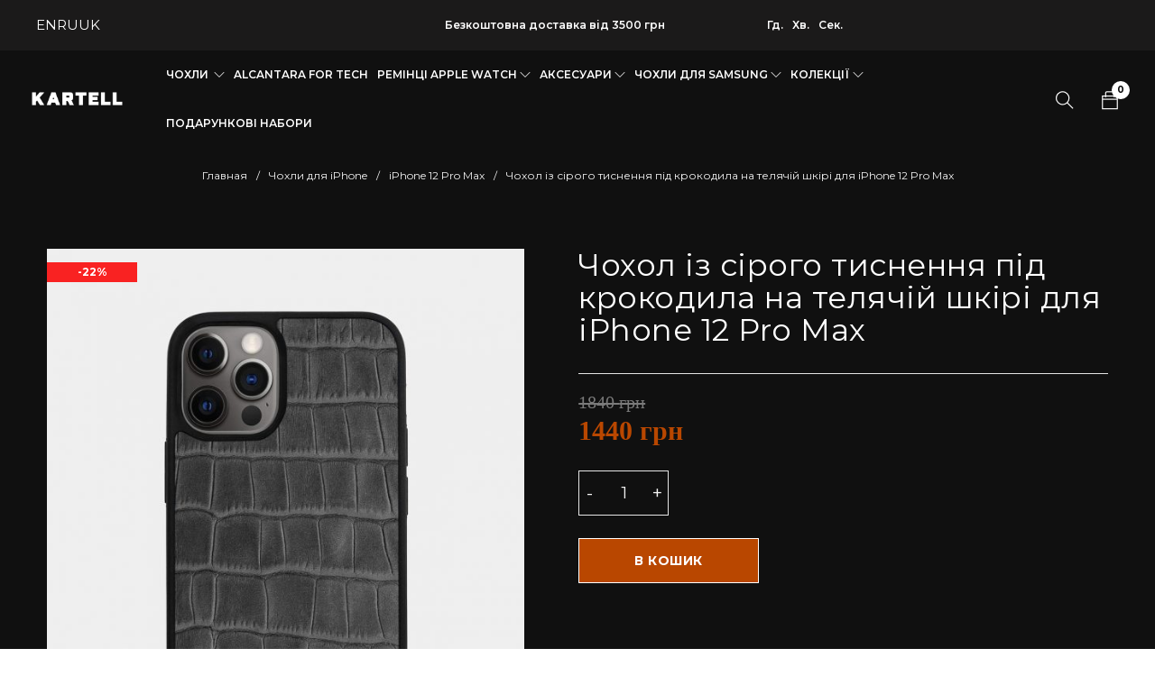

--- FILE ---
content_type: text/html; charset=UTF-8
request_url: https://kartell.store/product/chohol-iz-sirogo-tisnennya-pid-krokodila-na-telyachij-shkiri-dlya-iphone-12-pro-max/
body_size: 90999
content:
<!DOCTYPE html>
<html lang="ru-RU">
<head><meta charset="UTF-8" /><script>if(navigator.userAgent.match(/MSIE|Internet Explorer/i)||navigator.userAgent.match(/Trident\/7\..*?rv:11/i)){var href=document.location.href;if(!href.match(/[?&]nowprocket/)){if(href.indexOf("?")==-1){if(href.indexOf("#")==-1){document.location.href=href+"?nowprocket=1"}else{document.location.href=href.replace("#","?nowprocket=1#")}}else{if(href.indexOf("#")==-1){document.location.href=href+"&nowprocket=1"}else{document.location.href=href.replace("#","&nowprocket=1#")}}}}</script><script>(()=>{class RocketLazyLoadScripts{constructor(){this.v="2.0.4",this.userEvents=["keydown","keyup","mousedown","mouseup","mousemove","mouseover","mouseout","touchmove","touchstart","touchend","touchcancel","wheel","click","dblclick","input"],this.attributeEvents=["onblur","onclick","oncontextmenu","ondblclick","onfocus","onmousedown","onmouseenter","onmouseleave","onmousemove","onmouseout","onmouseover","onmouseup","onmousewheel","onscroll","onsubmit"]}async t(){this.i(),this.o(),/iP(ad|hone)/.test(navigator.userAgent)&&this.h(),this.u(),this.l(this),this.m(),this.k(this),this.p(this),this._(),await Promise.all([this.R(),this.L()]),this.lastBreath=Date.now(),this.S(this),this.P(),this.D(),this.O(),this.M(),await this.C(this.delayedScripts.normal),await this.C(this.delayedScripts.defer),await this.C(this.delayedScripts.async),await this.T(),await this.F(),await this.j(),await this.A(),window.dispatchEvent(new Event("rocket-allScriptsLoaded")),this.everythingLoaded=!0,this.lastTouchEnd&&await new Promise(t=>setTimeout(t,500-Date.now()+this.lastTouchEnd)),this.I(),this.H(),this.U(),this.W()}i(){this.CSPIssue=sessionStorage.getItem("rocketCSPIssue"),document.addEventListener("securitypolicyviolation",t=>{this.CSPIssue||"script-src-elem"!==t.violatedDirective||"data"!==t.blockedURI||(this.CSPIssue=!0,sessionStorage.setItem("rocketCSPIssue",!0))},{isRocket:!0})}o(){window.addEventListener("pageshow",t=>{this.persisted=t.persisted,this.realWindowLoadedFired=!0},{isRocket:!0}),window.addEventListener("pagehide",()=>{this.onFirstUserAction=null},{isRocket:!0})}h(){let t;function e(e){t=e}window.addEventListener("touchstart",e,{isRocket:!0}),window.addEventListener("touchend",function i(o){o.changedTouches[0]&&t.changedTouches[0]&&Math.abs(o.changedTouches[0].pageX-t.changedTouches[0].pageX)<10&&Math.abs(o.changedTouches[0].pageY-t.changedTouches[0].pageY)<10&&o.timeStamp-t.timeStamp<200&&(window.removeEventListener("touchstart",e,{isRocket:!0}),window.removeEventListener("touchend",i,{isRocket:!0}),"INPUT"===o.target.tagName&&"text"===o.target.type||(o.target.dispatchEvent(new TouchEvent("touchend",{target:o.target,bubbles:!0})),o.target.dispatchEvent(new MouseEvent("mouseover",{target:o.target,bubbles:!0})),o.target.dispatchEvent(new PointerEvent("click",{target:o.target,bubbles:!0,cancelable:!0,detail:1,clientX:o.changedTouches[0].clientX,clientY:o.changedTouches[0].clientY})),event.preventDefault()))},{isRocket:!0})}q(t){this.userActionTriggered||("mousemove"!==t.type||this.firstMousemoveIgnored?"keyup"===t.type||"mouseover"===t.type||"mouseout"===t.type||(this.userActionTriggered=!0,this.onFirstUserAction&&this.onFirstUserAction()):this.firstMousemoveIgnored=!0),"click"===t.type&&t.preventDefault(),t.stopPropagation(),t.stopImmediatePropagation(),"touchstart"===this.lastEvent&&"touchend"===t.type&&(this.lastTouchEnd=Date.now()),"click"===t.type&&(this.lastTouchEnd=0),this.lastEvent=t.type,t.composedPath&&t.composedPath()[0].getRootNode()instanceof ShadowRoot&&(t.rocketTarget=t.composedPath()[0]),this.savedUserEvents.push(t)}u(){this.savedUserEvents=[],this.userEventHandler=this.q.bind(this),this.userEvents.forEach(t=>window.addEventListener(t,this.userEventHandler,{passive:!1,isRocket:!0})),document.addEventListener("visibilitychange",this.userEventHandler,{isRocket:!0})}U(){this.userEvents.forEach(t=>window.removeEventListener(t,this.userEventHandler,{passive:!1,isRocket:!0})),document.removeEventListener("visibilitychange",this.userEventHandler,{isRocket:!0}),this.savedUserEvents.forEach(t=>{(t.rocketTarget||t.target).dispatchEvent(new window[t.constructor.name](t.type,t))})}m(){const t="return false",e=Array.from(this.attributeEvents,t=>"data-rocket-"+t),i="["+this.attributeEvents.join("],[")+"]",o="[data-rocket-"+this.attributeEvents.join("],[data-rocket-")+"]",s=(e,i,o)=>{o&&o!==t&&(e.setAttribute("data-rocket-"+i,o),e["rocket"+i]=new Function("event",o),e.setAttribute(i,t))};new MutationObserver(t=>{for(const n of t)"attributes"===n.type&&(n.attributeName.startsWith("data-rocket-")||this.everythingLoaded?n.attributeName.startsWith("data-rocket-")&&this.everythingLoaded&&this.N(n.target,n.attributeName.substring(12)):s(n.target,n.attributeName,n.target.getAttribute(n.attributeName))),"childList"===n.type&&n.addedNodes.forEach(t=>{if(t.nodeType===Node.ELEMENT_NODE)if(this.everythingLoaded)for(const i of[t,...t.querySelectorAll(o)])for(const t of i.getAttributeNames())e.includes(t)&&this.N(i,t.substring(12));else for(const e of[t,...t.querySelectorAll(i)])for(const t of e.getAttributeNames())this.attributeEvents.includes(t)&&s(e,t,e.getAttribute(t))})}).observe(document,{subtree:!0,childList:!0,attributeFilter:[...this.attributeEvents,...e]})}I(){this.attributeEvents.forEach(t=>{document.querySelectorAll("[data-rocket-"+t+"]").forEach(e=>{this.N(e,t)})})}N(t,e){const i=t.getAttribute("data-rocket-"+e);i&&(t.setAttribute(e,i),t.removeAttribute("data-rocket-"+e))}k(t){Object.defineProperty(HTMLElement.prototype,"onclick",{get(){return this.rocketonclick||null},set(e){this.rocketonclick=e,this.setAttribute(t.everythingLoaded?"onclick":"data-rocket-onclick","this.rocketonclick(event)")}})}S(t){function e(e,i){let o=e[i];e[i]=null,Object.defineProperty(e,i,{get:()=>o,set(s){t.everythingLoaded?o=s:e["rocket"+i]=o=s}})}e(document,"onreadystatechange"),e(window,"onload"),e(window,"onpageshow");try{Object.defineProperty(document,"readyState",{get:()=>t.rocketReadyState,set(e){t.rocketReadyState=e},configurable:!0}),document.readyState="loading"}catch(t){console.log("WPRocket DJE readyState conflict, bypassing")}}l(t){this.originalAddEventListener=EventTarget.prototype.addEventListener,this.originalRemoveEventListener=EventTarget.prototype.removeEventListener,this.savedEventListeners=[],EventTarget.prototype.addEventListener=function(e,i,o){o&&o.isRocket||!t.B(e,this)&&!t.userEvents.includes(e)||t.B(e,this)&&!t.userActionTriggered||e.startsWith("rocket-")||t.everythingLoaded?t.originalAddEventListener.call(this,e,i,o):(t.savedEventListeners.push({target:this,remove:!1,type:e,func:i,options:o}),"mouseenter"!==e&&"mouseleave"!==e||t.originalAddEventListener.call(this,e,t.savedUserEvents.push,o))},EventTarget.prototype.removeEventListener=function(e,i,o){o&&o.isRocket||!t.B(e,this)&&!t.userEvents.includes(e)||t.B(e,this)&&!t.userActionTriggered||e.startsWith("rocket-")||t.everythingLoaded?t.originalRemoveEventListener.call(this,e,i,o):t.savedEventListeners.push({target:this,remove:!0,type:e,func:i,options:o})}}J(t,e){this.savedEventListeners=this.savedEventListeners.filter(i=>{let o=i.type,s=i.target||window;return e!==o||t!==s||(this.B(o,s)&&(i.type="rocket-"+o),this.$(i),!1)})}H(){EventTarget.prototype.addEventListener=this.originalAddEventListener,EventTarget.prototype.removeEventListener=this.originalRemoveEventListener,this.savedEventListeners.forEach(t=>this.$(t))}$(t){t.remove?this.originalRemoveEventListener.call(t.target,t.type,t.func,t.options):this.originalAddEventListener.call(t.target,t.type,t.func,t.options)}p(t){let e;function i(e){return t.everythingLoaded?e:e.split(" ").map(t=>"load"===t||t.startsWith("load.")?"rocket-jquery-load":t).join(" ")}function o(o){function s(e){const s=o.fn[e];o.fn[e]=o.fn.init.prototype[e]=function(){return this[0]===window&&t.userActionTriggered&&("string"==typeof arguments[0]||arguments[0]instanceof String?arguments[0]=i(arguments[0]):"object"==typeof arguments[0]&&Object.keys(arguments[0]).forEach(t=>{const e=arguments[0][t];delete arguments[0][t],arguments[0][i(t)]=e})),s.apply(this,arguments),this}}if(o&&o.fn&&!t.allJQueries.includes(o)){const e={DOMContentLoaded:[],"rocket-DOMContentLoaded":[]};for(const t in e)document.addEventListener(t,()=>{e[t].forEach(t=>t())},{isRocket:!0});o.fn.ready=o.fn.init.prototype.ready=function(i){function s(){parseInt(o.fn.jquery)>2?setTimeout(()=>i.bind(document)(o)):i.bind(document)(o)}return"function"==typeof i&&(t.realDomReadyFired?!t.userActionTriggered||t.fauxDomReadyFired?s():e["rocket-DOMContentLoaded"].push(s):e.DOMContentLoaded.push(s)),o([])},s("on"),s("one"),s("off"),t.allJQueries.push(o)}e=o}t.allJQueries=[],o(window.jQuery),Object.defineProperty(window,"jQuery",{get:()=>e,set(t){o(t)}})}P(){const t=new Map;document.write=document.writeln=function(e){const i=document.currentScript,o=document.createRange(),s=i.parentElement;let n=t.get(i);void 0===n&&(n=i.nextSibling,t.set(i,n));const c=document.createDocumentFragment();o.setStart(c,0),c.appendChild(o.createContextualFragment(e)),s.insertBefore(c,n)}}async R(){return new Promise(t=>{this.userActionTriggered?t():this.onFirstUserAction=t})}async L(){return new Promise(t=>{document.addEventListener("DOMContentLoaded",()=>{this.realDomReadyFired=!0,t()},{isRocket:!0})})}async j(){return this.realWindowLoadedFired?Promise.resolve():new Promise(t=>{window.addEventListener("load",t,{isRocket:!0})})}M(){this.pendingScripts=[];this.scriptsMutationObserver=new MutationObserver(t=>{for(const e of t)e.addedNodes.forEach(t=>{"SCRIPT"!==t.tagName||t.noModule||t.isWPRocket||this.pendingScripts.push({script:t,promise:new Promise(e=>{const i=()=>{const i=this.pendingScripts.findIndex(e=>e.script===t);i>=0&&this.pendingScripts.splice(i,1),e()};t.addEventListener("load",i,{isRocket:!0}),t.addEventListener("error",i,{isRocket:!0}),setTimeout(i,1e3)})})})}),this.scriptsMutationObserver.observe(document,{childList:!0,subtree:!0})}async F(){await this.X(),this.pendingScripts.length?(await this.pendingScripts[0].promise,await this.F()):this.scriptsMutationObserver.disconnect()}D(){this.delayedScripts={normal:[],async:[],defer:[]},document.querySelectorAll("script[type$=rocketlazyloadscript]").forEach(t=>{t.hasAttribute("data-rocket-src")?t.hasAttribute("async")&&!1!==t.async?this.delayedScripts.async.push(t):t.hasAttribute("defer")&&!1!==t.defer||"module"===t.getAttribute("data-rocket-type")?this.delayedScripts.defer.push(t):this.delayedScripts.normal.push(t):this.delayedScripts.normal.push(t)})}async _(){await this.L();let t=[];document.querySelectorAll("script[type$=rocketlazyloadscript][data-rocket-src]").forEach(e=>{let i=e.getAttribute("data-rocket-src");if(i&&!i.startsWith("data:")){i.startsWith("//")&&(i=location.protocol+i);try{const o=new URL(i).origin;o!==location.origin&&t.push({src:o,crossOrigin:e.crossOrigin||"module"===e.getAttribute("data-rocket-type")})}catch(t){}}}),t=[...new Map(t.map(t=>[JSON.stringify(t),t])).values()],this.Y(t,"preconnect")}async G(t){if(await this.K(),!0!==t.noModule||!("noModule"in HTMLScriptElement.prototype))return new Promise(e=>{let i;function o(){(i||t).setAttribute("data-rocket-status","executed"),e()}try{if(navigator.userAgent.includes("Firefox/")||""===navigator.vendor||this.CSPIssue)i=document.createElement("script"),[...t.attributes].forEach(t=>{let e=t.nodeName;"type"!==e&&("data-rocket-type"===e&&(e="type"),"data-rocket-src"===e&&(e="src"),i.setAttribute(e,t.nodeValue))}),t.text&&(i.text=t.text),t.nonce&&(i.nonce=t.nonce),i.hasAttribute("src")?(i.addEventListener("load",o,{isRocket:!0}),i.addEventListener("error",()=>{i.setAttribute("data-rocket-status","failed-network"),e()},{isRocket:!0}),setTimeout(()=>{i.isConnected||e()},1)):(i.text=t.text,o()),i.isWPRocket=!0,t.parentNode.replaceChild(i,t);else{const i=t.getAttribute("data-rocket-type"),s=t.getAttribute("data-rocket-src");i?(t.type=i,t.removeAttribute("data-rocket-type")):t.removeAttribute("type"),t.addEventListener("load",o,{isRocket:!0}),t.addEventListener("error",i=>{this.CSPIssue&&i.target.src.startsWith("data:")?(console.log("WPRocket: CSP fallback activated"),t.removeAttribute("src"),this.G(t).then(e)):(t.setAttribute("data-rocket-status","failed-network"),e())},{isRocket:!0}),s?(t.fetchPriority="high",t.removeAttribute("data-rocket-src"),t.src=s):t.src="data:text/javascript;base64,"+window.btoa(unescape(encodeURIComponent(t.text)))}}catch(i){t.setAttribute("data-rocket-status","failed-transform"),e()}});t.setAttribute("data-rocket-status","skipped")}async C(t){const e=t.shift();return e?(e.isConnected&&await this.G(e),this.C(t)):Promise.resolve()}O(){this.Y([...this.delayedScripts.normal,...this.delayedScripts.defer,...this.delayedScripts.async],"preload")}Y(t,e){this.trash=this.trash||[];let i=!0;var o=document.createDocumentFragment();t.forEach(t=>{const s=t.getAttribute&&t.getAttribute("data-rocket-src")||t.src;if(s&&!s.startsWith("data:")){const n=document.createElement("link");n.href=s,n.rel=e,"preconnect"!==e&&(n.as="script",n.fetchPriority=i?"high":"low"),t.getAttribute&&"module"===t.getAttribute("data-rocket-type")&&(n.crossOrigin=!0),t.crossOrigin&&(n.crossOrigin=t.crossOrigin),t.integrity&&(n.integrity=t.integrity),t.nonce&&(n.nonce=t.nonce),o.appendChild(n),this.trash.push(n),i=!1}}),document.head.appendChild(o)}W(){this.trash.forEach(t=>t.remove())}async T(){try{document.readyState="interactive"}catch(t){}this.fauxDomReadyFired=!0;try{await this.K(),this.J(document,"readystatechange"),document.dispatchEvent(new Event("rocket-readystatechange")),await this.K(),document.rocketonreadystatechange&&document.rocketonreadystatechange(),await this.K(),this.J(document,"DOMContentLoaded"),document.dispatchEvent(new Event("rocket-DOMContentLoaded")),await this.K(),this.J(window,"DOMContentLoaded"),window.dispatchEvent(new Event("rocket-DOMContentLoaded"))}catch(t){console.error(t)}}async A(){try{document.readyState="complete"}catch(t){}try{await this.K(),this.J(document,"readystatechange"),document.dispatchEvent(new Event("rocket-readystatechange")),await this.K(),document.rocketonreadystatechange&&document.rocketonreadystatechange(),await this.K(),this.J(window,"load"),window.dispatchEvent(new Event("rocket-load")),await this.K(),window.rocketonload&&window.rocketonload(),await this.K(),this.allJQueries.forEach(t=>t(window).trigger("rocket-jquery-load")),await this.K(),this.J(window,"pageshow");const t=new Event("rocket-pageshow");t.persisted=this.persisted,window.dispatchEvent(t),await this.K(),window.rocketonpageshow&&window.rocketonpageshow({persisted:this.persisted})}catch(t){console.error(t)}}async K(){Date.now()-this.lastBreath>45&&(await this.X(),this.lastBreath=Date.now())}async X(){return document.hidden?new Promise(t=>setTimeout(t)):new Promise(t=>requestAnimationFrame(t))}B(t,e){return e===document&&"readystatechange"===t||(e===document&&"DOMContentLoaded"===t||(e===window&&"DOMContentLoaded"===t||(e===window&&"load"===t||e===window&&"pageshow"===t)))}static run(){(new RocketLazyLoadScripts).t()}}RocketLazyLoadScripts.run()})();</script>
<link rel="preload" href="https://kartell.store/wp-content/uploads/2020/11/SFUIDisplay-Light.ttf" as="font" crossorigin>
	<link rel="preload" href="https://kartell.store/wp-content/themes/catana/css/fonts/themify/themify.woff" as="font" crossorigin>
	<link rel="preload" href="https://kartell.store/wp-content/themes/catana/css/fonts/Fontawesome/fontawesome-webfont.woff2" as="font" crossorigin>
	<!--<link rel="preload" href="https://kartell.store/wp-content/uploads/2024/05/kartell-logo-black.webp" as="image" media="(max-width: 767px)">-->
	<link rel="preload" fetchpriority="high" as="image" href="https://kartell.store/wp-content/uploads/2024/05/kartell-logo-black.webp" type="image/webp" media="(max-width: 767px)">
	<link rel="preload" fetchpriority="high" href="https://kartell.store/wp-content/uploads/2024/05/kartell-logo-black-2.webp" as="image" type="image/webp" media="(min-width: 768px)">
	<link rel="preload" fetchpriority="high" href="https://kartell.store/wp-content/uploads/2024/05/ban-var-1-mob-kopiya-1.webp" as="image" type="image/webp" media="(max-width: 767px)">
	<link rel="preload" fetchpriority="high" href="https://kartell.store/wp-content/uploads/2024/05/ban2-kopiya1-kopiya-1.webp" as="image" type="image/webp" media="(min-width: 768px)">

		

			<meta name="viewport" content="width=device-width, initial-scale=1.0, maximum-scale=1" />
	
	
	
	<script type="text/template" id="tmpl-variation-template">
	<div class="woocommerce-variation-description">{{{ data.variation.variation_description }}}</div>
	<div class="woocommerce-variation-price">{{{ data.variation.price_html }}}</div>
	<div class="woocommerce-variation-availability">{{{ data.variation.availability_html }}}</div>
</script>
<script type="text/template" id="tmpl-unavailable-variation-template">
	<p role="alert">Этот товар недоступен. Пожалуйста, выберите другую комбинацию.</p>
</script>
<meta name='robots' content='index, follow, max-image-preview:large, max-snippet:-1, max-video-preview:-1' />
<link rel="alternate" hreflang="uk" href="https://kartell.store/product/chohol-iz-sirogo-tisnennya-pid-krokodila-na-telyachij-shkiri-dlya-iphone-12-pro-max/" />
<link rel="alternate" hreflang="en" href="https://kartell.store/en/product/chohol-iz-sirogo-tisnennya-pid-krokodila-na-telyachij-shkiri-dlya-iphone-12-pro-max/" />
<link rel="alternate" hreflang="ru" href="https://kartell.store/ru/product/chohol-iz-sirogo-tisnennya-pid-krokodila-na-telyachij-shkiri-dlya-iphone-12-pro-max/" />

<!-- Google Tag Manager for WordPress by gtm4wp.com -->
<script data-cfasync="false" data-pagespeed-no-defer>
	var gtm4wp_datalayer_name = "dataLayer";
	var dataLayer = dataLayer || [];
	const gtm4wp_use_sku_instead = false;
	const gtm4wp_currency = 'UAH';
	const gtm4wp_product_per_impression = 10;
	const gtm4wp_clear_ecommerce = false;
	const gtm4wp_datalayer_max_timeout = 2000;
</script>
<!-- End Google Tag Manager for WordPress by gtm4wp.com -->
	<!-- This site is optimized with the Yoast SEO plugin v26.5 - https://yoast.com/wordpress/plugins/seo/ -->
	<title>Чохол із сірого тиснення під крокодила на телячій шкірі для iPhone 12 Pro Max купити за найкращою ціною з доставкою по Україні</title>
<link data-rocket-preload as="style" href="https://fonts.googleapis.com/css?family=Montserrat%3A400%2C700%2C600&#038;display=swap" rel="preload">
<link href="https://fonts.googleapis.com/css?family=Montserrat%3A400%2C700%2C600&#038;display=swap" media="print" onload="this.media=&#039;all&#039;" rel="stylesheet">
<noscript data-wpr-hosted-gf-parameters=""><link rel="stylesheet" href="https://fonts.googleapis.com/css?family=Montserrat%3A400%2C700%2C600&#038;display=swap"></noscript>
	<meta name="description" content="Купити Чохол із сірого тиснення під крокодила на телячій шкірі для iPhone 12 Pro Max ⏩ в інтернет-магазині Kartell ⭐ Краща ціна на Чохол із сірого тиснення під крокодила на телячій шкірі для iPhone 12 Pro Max ☑️ Висока якість ☑️ Ручна робота від українського виробника." />
	<link rel="canonical" href="https://kartell.store/product/chohol-iz-sirogo-tisnennya-pid-krokodila-na-telyachij-shkiri-dlya-iphone-12-pro-max/" />
	<meta property="og:locale" content="ru_RU" />
	<meta property="og:type" content="article" />
	<meta property="og:title" content="Чохол із сірого тиснення під крокодила на телячій шкірі для iPhone 12 Pro Max купити за найкращою ціною з доставкою по Україні" />
	<meta property="og:description" content="Купити Чохол із сірого тиснення під крокодила на телячій шкірі для iPhone 12 Pro Max ⏩ в інтернет-магазині Kartell ⭐ Краща ціна на Чохол із сірого тиснення під крокодила на телячій шкірі для iPhone 12 Pro Max ☑️ Висока якість ☑️ Ручна робота від українського виробника." />
	<meta property="og:url" content="https://kartell.store/product/chohol-iz-sirogo-tisnennya-pid-krokodila-na-telyachij-shkiri-dlya-iphone-12-pro-max/" />
	<meta property="og:site_name" content="Kartell" />
	<meta property="article:modified_time" content="2025-02-06T11:43:01+00:00" />
	<meta property="og:image" content="https://kartell.store/wp-content/uploads/2023/03/12pro_promax_0031_DSC05601.jpg" />
	<meta property="og:image:width" content="1200" />
	<meta property="og:image:height" content="1500" />
	<meta property="og:image:type" content="image/jpeg" />
	<meta name="twitter:card" content="summary_large_image" />
	<meta name="twitter:label1" content="Примерное время для чтения" />
	<meta name="twitter:data1" content="2 минуты" />
	<script type="application/ld+json" class="yoast-schema-graph">{"@context":"https://schema.org","@graph":[{"@type":["WebPage","ItemPage"],"@id":"https://kartell.store/product/chohol-iz-sirogo-tisnennya-pid-krokodila-na-telyachij-shkiri-dlya-iphone-12-pro-max/","url":"https://kartell.store/product/chohol-iz-sirogo-tisnennya-pid-krokodila-na-telyachij-shkiri-dlya-iphone-12-pro-max/","name":"Чохол із сірого тиснення під крокодила на телячій шкірі для iPhone 12 Pro Max купити за найкращою ціною з доставкою по Україні","isPartOf":{"@id":"https://kartell.store/#website"},"primaryImageOfPage":{"@id":"https://kartell.store/product/chohol-iz-sirogo-tisnennya-pid-krokodila-na-telyachij-shkiri-dlya-iphone-12-pro-max/#primaryimage"},"image":{"@id":"https://kartell.store/product/chohol-iz-sirogo-tisnennya-pid-krokodila-na-telyachij-shkiri-dlya-iphone-12-pro-max/#primaryimage"},"thumbnailUrl":"https://kartell.store/wp-content/uploads/2023/03/12pro_promax_0031_DSC05601.jpg","datePublished":"2023-03-05T10:09:26+00:00","dateModified":"2025-02-06T11:43:01+00:00","description":"Купити Чохол із сірого тиснення під крокодила на телячій шкірі для iPhone 12 Pro Max ⏩ в інтернет-магазині Kartell ⭐ Краща ціна на Чохол із сірого тиснення під крокодила на телячій шкірі для iPhone 12 Pro Max ☑️ Висока якість ☑️ Ручна робота від українського виробника.","breadcrumb":{"@id":"https://kartell.store/product/chohol-iz-sirogo-tisnennya-pid-krokodila-na-telyachij-shkiri-dlya-iphone-12-pro-max/#breadcrumb"},"inLanguage":"ru-RU","potentialAction":[{"@type":"ReadAction","target":["https://kartell.store/product/chohol-iz-sirogo-tisnennya-pid-krokodila-na-telyachij-shkiri-dlya-iphone-12-pro-max/"]}]},{"@type":"ImageObject","inLanguage":"ru-RU","@id":"https://kartell.store/product/chohol-iz-sirogo-tisnennya-pid-krokodila-na-telyachij-shkiri-dlya-iphone-12-pro-max/#primaryimage","url":"https://kartell.store/wp-content/uploads/2023/03/12pro_promax_0031_DSC05601.jpg","contentUrl":"https://kartell.store/wp-content/uploads/2023/03/12pro_promax_0031_DSC05601.jpg","width":1200,"height":1500},{"@type":"BreadcrumbList","@id":"https://kartell.store/product/chohol-iz-sirogo-tisnennya-pid-krokodila-na-telyachij-shkiri-dlya-iphone-12-pro-max/#breadcrumb","itemListElement":[{"@type":"ListItem","position":1,"name":"Главная","item":"https://kartell.store/"},{"@type":"ListItem","position":2,"name":"Магазин","item":"https://kartell.store/shop/"},{"@type":"ListItem","position":3,"name":"Чохли для iPhone","item":"https://kartell.store/product-category/chehly-dlya-iphone/"},{"@type":"ListItem","position":4,"name":"iPhone 12 Pro Max","item":"https://kartell.store/product-category/chehly-dlya-iphone/iphone-12-pro-max/"},{"@type":"ListItem","position":5,"name":"Чохол із сірого тиснення під крокодила на телячій шкірі для iPhone 12 Pro Max"}]},{"@type":"WebSite","@id":"https://kartell.store/#website","url":"https://kartell.store/","name":"Kartell","description":"Ukraine","publisher":{"@id":"https://kartell.store/#organization"},"potentialAction":[{"@type":"SearchAction","target":{"@type":"EntryPoint","urlTemplate":"https://kartell.store/?s={search_term_string}"},"query-input":{"@type":"PropertyValueSpecification","valueRequired":true,"valueName":"search_term_string"}}],"inLanguage":"ru-RU"},{"@type":"Organization","@id":"https://kartell.store/#organization","name":"Kartell","url":"https://kartell.store/","logo":{"@type":"ImageObject","inLanguage":"ru-RU","@id":"https://kartell.store/#/schema/logo/image/","url":"https://kartell.store/wp-content/uploads/2023/05/cropped-KARTELL-favi.webp","contentUrl":"https://kartell.store/wp-content/uploads/2023/05/cropped-KARTELL-favi.webp","width":512,"height":512,"caption":"Kartell"},"image":{"@id":"https://kartell.store/#/schema/logo/image/"}}]}</script>
	<!-- / Yoast SEO plugin. -->


<link rel='dns-prefetch' href='//fonts.googleapis.com' />
<link href='https://fonts.gstatic.com' crossorigin rel='preconnect' />
<style id='wp-img-auto-sizes-contain-inline-css' type='text/css'>
img:is([sizes=auto i],[sizes^="auto," i]){contain-intrinsic-size:3000px 1500px}
/*# sourceURL=wp-img-auto-sizes-contain-inline-css */
</style>
<style id='wp-block-library-inline-css' type='text/css'>
:root{
  --wp-block-synced-color:#7a00df;
  --wp-block-synced-color--rgb:122, 0, 223;
  --wp-bound-block-color:var(--wp-block-synced-color);
  --wp-editor-canvas-background:#ddd;
  --wp-admin-theme-color:#007cba;
  --wp-admin-theme-color--rgb:0, 124, 186;
  --wp-admin-theme-color-darker-10:#006ba1;
  --wp-admin-theme-color-darker-10--rgb:0, 107, 160.5;
  --wp-admin-theme-color-darker-20:#005a87;
  --wp-admin-theme-color-darker-20--rgb:0, 90, 135;
  --wp-admin-border-width-focus:2px;
}
@media (min-resolution:192dpi){
  :root{
    --wp-admin-border-width-focus:1.5px;
  }
}
.wp-element-button{
  cursor:pointer;
}

:root .has-very-light-gray-background-color{
  background-color:#eee;
}
:root .has-very-dark-gray-background-color{
  background-color:#313131;
}
:root .has-very-light-gray-color{
  color:#eee;
}
:root .has-very-dark-gray-color{
  color:#313131;
}
:root .has-vivid-green-cyan-to-vivid-cyan-blue-gradient-background{
  background:linear-gradient(135deg, #00d084, #0693e3);
}
:root .has-purple-crush-gradient-background{
  background:linear-gradient(135deg, #34e2e4, #4721fb 50%, #ab1dfe);
}
:root .has-hazy-dawn-gradient-background{
  background:linear-gradient(135deg, #faaca8, #dad0ec);
}
:root .has-subdued-olive-gradient-background{
  background:linear-gradient(135deg, #fafae1, #67a671);
}
:root .has-atomic-cream-gradient-background{
  background:linear-gradient(135deg, #fdd79a, #004a59);
}
:root .has-nightshade-gradient-background{
  background:linear-gradient(135deg, #330968, #31cdcf);
}
:root .has-midnight-gradient-background{
  background:linear-gradient(135deg, #020381, #2874fc);
}
:root{
  --wp--preset--font-size--normal:16px;
  --wp--preset--font-size--huge:42px;
}

.has-regular-font-size{
  font-size:1em;
}

.has-larger-font-size{
  font-size:2.625em;
}

.has-normal-font-size{
  font-size:var(--wp--preset--font-size--normal);
}

.has-huge-font-size{
  font-size:var(--wp--preset--font-size--huge);
}

.has-text-align-center{
  text-align:center;
}

.has-text-align-left{
  text-align:left;
}

.has-text-align-right{
  text-align:right;
}

.has-fit-text{
  white-space:nowrap !important;
}

#end-resizable-editor-section{
  display:none;
}

.aligncenter{
  clear:both;
}

.items-justified-left{
  justify-content:flex-start;
}

.items-justified-center{
  justify-content:center;
}

.items-justified-right{
  justify-content:flex-end;
}

.items-justified-space-between{
  justify-content:space-between;
}

.screen-reader-text{
  border:0;
  clip-path:inset(50%);
  height:1px;
  margin:-1px;
  overflow:hidden;
  padding:0;
  position:absolute;
  width:1px;
  word-wrap:normal !important;
}

.screen-reader-text:focus{
  background-color:#ddd;
  clip-path:none;
  color:#444;
  display:block;
  font-size:1em;
  height:auto;
  left:5px;
  line-height:normal;
  padding:15px 23px 14px;
  text-decoration:none;
  top:5px;
  width:auto;
  z-index:100000;
}
html :where(.has-border-color){
  border-style:solid;
}

html :where([style*=border-top-color]){
  border-top-style:solid;
}

html :where([style*=border-right-color]){
  border-right-style:solid;
}

html :where([style*=border-bottom-color]){
  border-bottom-style:solid;
}

html :where([style*=border-left-color]){
  border-left-style:solid;
}

html :where([style*=border-width]){
  border-style:solid;
}

html :where([style*=border-top-width]){
  border-top-style:solid;
}

html :where([style*=border-right-width]){
  border-right-style:solid;
}

html :where([style*=border-bottom-width]){
  border-bottom-style:solid;
}

html :where([style*=border-left-width]){
  border-left-style:solid;
}
html :where(img[class*=wp-image-]){
  height:auto;
  max-width:100%;
}
:where(figure){
  margin:0 0 1em;
}

html :where(.is-position-sticky){
  --wp-admin--admin-bar--position-offset:var(--wp-admin--admin-bar--height, 0px);
}

@media screen and (max-width:600px){
  html :where(.is-position-sticky){
    --wp-admin--admin-bar--position-offset:0px;
  }
}

/*# sourceURL=wp-block-library-inline-css */
</style><link data-minify="1" rel='stylesheet' id='wc-blocks-style-css' href='https://kartell.store/wp-content/cache/min/1/wp-content/plugins/woocommerce/assets/client/blocks/wc-blocks.css?ver=1765196008' type='text/css' media='all' />
<style id='global-styles-inline-css' type='text/css'>
:root{--wp--preset--aspect-ratio--square: 1;--wp--preset--aspect-ratio--4-3: 4/3;--wp--preset--aspect-ratio--3-4: 3/4;--wp--preset--aspect-ratio--3-2: 3/2;--wp--preset--aspect-ratio--2-3: 2/3;--wp--preset--aspect-ratio--16-9: 16/9;--wp--preset--aspect-ratio--9-16: 9/16;--wp--preset--color--black: #000000;--wp--preset--color--cyan-bluish-gray: #abb8c3;--wp--preset--color--white: #ffffff;--wp--preset--color--pale-pink: #f78da7;--wp--preset--color--vivid-red: #cf2e2e;--wp--preset--color--luminous-vivid-orange: #ff6900;--wp--preset--color--luminous-vivid-amber: #fcb900;--wp--preset--color--light-green-cyan: #7bdcb5;--wp--preset--color--vivid-green-cyan: #00d084;--wp--preset--color--pale-cyan-blue: #8ed1fc;--wp--preset--color--vivid-cyan-blue: #0693e3;--wp--preset--color--vivid-purple: #9b51e0;--wp--preset--gradient--vivid-cyan-blue-to-vivid-purple: linear-gradient(135deg,rgb(6,147,227) 0%,rgb(155,81,224) 100%);--wp--preset--gradient--light-green-cyan-to-vivid-green-cyan: linear-gradient(135deg,rgb(122,220,180) 0%,rgb(0,208,130) 100%);--wp--preset--gradient--luminous-vivid-amber-to-luminous-vivid-orange: linear-gradient(135deg,rgb(252,185,0) 0%,rgb(255,105,0) 100%);--wp--preset--gradient--luminous-vivid-orange-to-vivid-red: linear-gradient(135deg,rgb(255,105,0) 0%,rgb(207,46,46) 100%);--wp--preset--gradient--very-light-gray-to-cyan-bluish-gray: linear-gradient(135deg,rgb(238,238,238) 0%,rgb(169,184,195) 100%);--wp--preset--gradient--cool-to-warm-spectrum: linear-gradient(135deg,rgb(74,234,220) 0%,rgb(151,120,209) 20%,rgb(207,42,186) 40%,rgb(238,44,130) 60%,rgb(251,105,98) 80%,rgb(254,248,76) 100%);--wp--preset--gradient--blush-light-purple: linear-gradient(135deg,rgb(255,206,236) 0%,rgb(152,150,240) 100%);--wp--preset--gradient--blush-bordeaux: linear-gradient(135deg,rgb(254,205,165) 0%,rgb(254,45,45) 50%,rgb(107,0,62) 100%);--wp--preset--gradient--luminous-dusk: linear-gradient(135deg,rgb(255,203,112) 0%,rgb(199,81,192) 50%,rgb(65,88,208) 100%);--wp--preset--gradient--pale-ocean: linear-gradient(135deg,rgb(255,245,203) 0%,rgb(182,227,212) 50%,rgb(51,167,181) 100%);--wp--preset--gradient--electric-grass: linear-gradient(135deg,rgb(202,248,128) 0%,rgb(113,206,126) 100%);--wp--preset--gradient--midnight: linear-gradient(135deg,rgb(2,3,129) 0%,rgb(40,116,252) 100%);--wp--preset--font-size--small: 13px;--wp--preset--font-size--medium: 20px;--wp--preset--font-size--large: 36px;--wp--preset--font-size--x-large: 42px;--wp--preset--spacing--20: 0.44rem;--wp--preset--spacing--30: 0.67rem;--wp--preset--spacing--40: 1rem;--wp--preset--spacing--50: 1.5rem;--wp--preset--spacing--60: 2.25rem;--wp--preset--spacing--70: 3.38rem;--wp--preset--spacing--80: 5.06rem;--wp--preset--shadow--natural: 6px 6px 9px rgba(0, 0, 0, 0.2);--wp--preset--shadow--deep: 12px 12px 50px rgba(0, 0, 0, 0.4);--wp--preset--shadow--sharp: 6px 6px 0px rgba(0, 0, 0, 0.2);--wp--preset--shadow--outlined: 6px 6px 0px -3px rgb(255, 255, 255), 6px 6px rgb(0, 0, 0);--wp--preset--shadow--crisp: 6px 6px 0px rgb(0, 0, 0);}:where(.is-layout-flex){gap: 0.5em;}:where(.is-layout-grid){gap: 0.5em;}body .is-layout-flex{display: flex;}.is-layout-flex{flex-wrap: wrap;align-items: center;}.is-layout-flex > :is(*, div){margin: 0;}body .is-layout-grid{display: grid;}.is-layout-grid > :is(*, div){margin: 0;}:where(.wp-block-columns.is-layout-flex){gap: 2em;}:where(.wp-block-columns.is-layout-grid){gap: 2em;}:where(.wp-block-post-template.is-layout-flex){gap: 1.25em;}:where(.wp-block-post-template.is-layout-grid){gap: 1.25em;}.has-black-color{color: var(--wp--preset--color--black) !important;}.has-cyan-bluish-gray-color{color: var(--wp--preset--color--cyan-bluish-gray) !important;}.has-white-color{color: var(--wp--preset--color--white) !important;}.has-pale-pink-color{color: var(--wp--preset--color--pale-pink) !important;}.has-vivid-red-color{color: var(--wp--preset--color--vivid-red) !important;}.has-luminous-vivid-orange-color{color: var(--wp--preset--color--luminous-vivid-orange) !important;}.has-luminous-vivid-amber-color{color: var(--wp--preset--color--luminous-vivid-amber) !important;}.has-light-green-cyan-color{color: var(--wp--preset--color--light-green-cyan) !important;}.has-vivid-green-cyan-color{color: var(--wp--preset--color--vivid-green-cyan) !important;}.has-pale-cyan-blue-color{color: var(--wp--preset--color--pale-cyan-blue) !important;}.has-vivid-cyan-blue-color{color: var(--wp--preset--color--vivid-cyan-blue) !important;}.has-vivid-purple-color{color: var(--wp--preset--color--vivid-purple) !important;}.has-black-background-color{background-color: var(--wp--preset--color--black) !important;}.has-cyan-bluish-gray-background-color{background-color: var(--wp--preset--color--cyan-bluish-gray) !important;}.has-white-background-color{background-color: var(--wp--preset--color--white) !important;}.has-pale-pink-background-color{background-color: var(--wp--preset--color--pale-pink) !important;}.has-vivid-red-background-color{background-color: var(--wp--preset--color--vivid-red) !important;}.has-luminous-vivid-orange-background-color{background-color: var(--wp--preset--color--luminous-vivid-orange) !important;}.has-luminous-vivid-amber-background-color{background-color: var(--wp--preset--color--luminous-vivid-amber) !important;}.has-light-green-cyan-background-color{background-color: var(--wp--preset--color--light-green-cyan) !important;}.has-vivid-green-cyan-background-color{background-color: var(--wp--preset--color--vivid-green-cyan) !important;}.has-pale-cyan-blue-background-color{background-color: var(--wp--preset--color--pale-cyan-blue) !important;}.has-vivid-cyan-blue-background-color{background-color: var(--wp--preset--color--vivid-cyan-blue) !important;}.has-vivid-purple-background-color{background-color: var(--wp--preset--color--vivid-purple) !important;}.has-black-border-color{border-color: var(--wp--preset--color--black) !important;}.has-cyan-bluish-gray-border-color{border-color: var(--wp--preset--color--cyan-bluish-gray) !important;}.has-white-border-color{border-color: var(--wp--preset--color--white) !important;}.has-pale-pink-border-color{border-color: var(--wp--preset--color--pale-pink) !important;}.has-vivid-red-border-color{border-color: var(--wp--preset--color--vivid-red) !important;}.has-luminous-vivid-orange-border-color{border-color: var(--wp--preset--color--luminous-vivid-orange) !important;}.has-luminous-vivid-amber-border-color{border-color: var(--wp--preset--color--luminous-vivid-amber) !important;}.has-light-green-cyan-border-color{border-color: var(--wp--preset--color--light-green-cyan) !important;}.has-vivid-green-cyan-border-color{border-color: var(--wp--preset--color--vivid-green-cyan) !important;}.has-pale-cyan-blue-border-color{border-color: var(--wp--preset--color--pale-cyan-blue) !important;}.has-vivid-cyan-blue-border-color{border-color: var(--wp--preset--color--vivid-cyan-blue) !important;}.has-vivid-purple-border-color{border-color: var(--wp--preset--color--vivid-purple) !important;}.has-vivid-cyan-blue-to-vivid-purple-gradient-background{background: var(--wp--preset--gradient--vivid-cyan-blue-to-vivid-purple) !important;}.has-light-green-cyan-to-vivid-green-cyan-gradient-background{background: var(--wp--preset--gradient--light-green-cyan-to-vivid-green-cyan) !important;}.has-luminous-vivid-amber-to-luminous-vivid-orange-gradient-background{background: var(--wp--preset--gradient--luminous-vivid-amber-to-luminous-vivid-orange) !important;}.has-luminous-vivid-orange-to-vivid-red-gradient-background{background: var(--wp--preset--gradient--luminous-vivid-orange-to-vivid-red) !important;}.has-very-light-gray-to-cyan-bluish-gray-gradient-background{background: var(--wp--preset--gradient--very-light-gray-to-cyan-bluish-gray) !important;}.has-cool-to-warm-spectrum-gradient-background{background: var(--wp--preset--gradient--cool-to-warm-spectrum) !important;}.has-blush-light-purple-gradient-background{background: var(--wp--preset--gradient--blush-light-purple) !important;}.has-blush-bordeaux-gradient-background{background: var(--wp--preset--gradient--blush-bordeaux) !important;}.has-luminous-dusk-gradient-background{background: var(--wp--preset--gradient--luminous-dusk) !important;}.has-pale-ocean-gradient-background{background: var(--wp--preset--gradient--pale-ocean) !important;}.has-electric-grass-gradient-background{background: var(--wp--preset--gradient--electric-grass) !important;}.has-midnight-gradient-background{background: var(--wp--preset--gradient--midnight) !important;}.has-small-font-size{font-size: var(--wp--preset--font-size--small) !important;}.has-medium-font-size{font-size: var(--wp--preset--font-size--medium) !important;}.has-large-font-size{font-size: var(--wp--preset--font-size--large) !important;}.has-x-large-font-size{font-size: var(--wp--preset--font-size--x-large) !important;}
/*# sourceURL=global-styles-inline-css */
</style>
<style id='core-block-supports-inline-css' type='text/css'>
/**
 * Core styles: block-supports
 */

/*# sourceURL=core-block-supports-inline-css */
</style>

<style id='classic-theme-styles-inline-css' type='text/css'>
/**
 * These rules are needed for backwards compatibility.
 * They should match the button element rules in the base theme.json file.
 */
.wp-block-button__link {
	color: #ffffff;
	background-color: #32373c;
	border-radius: 9999px; /* 100% causes an oval, but any explicit but really high value retains the pill shape. */

	/* This needs a low specificity so it won't override the rules from the button element if defined in theme.json. */
	box-shadow: none;
	text-decoration: none;

	/* The extra 2px are added to size solids the same as the outline versions.*/
	padding: calc(0.667em + 2px) calc(1.333em + 2px);

	font-size: 1.125em;
}

.wp-block-file__button {
	background: #32373c;
	color: #ffffff;
	text-decoration: none;
}

/*# sourceURL=/wp-includes/css/classic-themes.css */
</style>
<link data-minify="1" rel='stylesheet' id='pwgc-wc-blocks-style-css' href='https://kartell.store/wp-content/cache/min/1/wp-content/plugins/pw-woocommerce-gift-cards/assets/css/blocks.css?ver=1765196008' type='text/css' media='all' />
<link data-minify="1" rel='stylesheet' id='cr-frontend-css-css' href='https://kartell.store/wp-content/cache/min/1/wp-content/plugins/customer-reviews-woocommerce/css/frontend.css?ver=1765196008' type='text/css' media='all' />
<link data-minify="1" rel='stylesheet' id='inweb-toc-style-css' href='https://kartell.store/wp-content/cache/min/1/wp-content/plugins/inweb-toc/css/style.css?ver=1765196008' type='text/css' media='all' />
<link data-minify="1" rel='stylesheet' id='js_composer_front-css' href='https://kartell.store/wp-content/cache/min/1/wp-content/plugins/js_composer/assets/css/js_composer.min.css?ver=1765196008' type='text/css' media='all' />
<link data-minify="1" rel='stylesheet' id='ts-shortcode-css' href='https://kartell.store/wp-content/cache/min/1/wp-content/plugins/themesky/css/shortcode.css?ver=1765196009' type='text/css' media='all' />
<link data-minify="1" rel='stylesheet' id='owl-carousel-css' href='https://kartell.store/wp-content/cache/min/1/wp-content/plugins/themesky/css/owl.carousel.css?ver=1765196009' type='text/css' media='all' />
<link rel='stylesheet' id='photoswipe-css' href='https://kartell.store/wp-content/plugins/woocommerce/assets/css/photoswipe/photoswipe.min.css?ver=10.3.7' type='text/css' media='all' />
<link rel='stylesheet' id='photoswipe-default-skin-css' href='https://kartell.store/wp-content/plugins/woocommerce/assets/css/photoswipe/default-skin/default-skin.min.css?ver=10.3.7' type='text/css' media='all' />
<link data-minify="1" rel='stylesheet' id='woocommerce-layout-css' href='https://kartell.store/wp-content/cache/min/1/wp-content/plugins/woocommerce/assets/css/woocommerce-layout.css?ver=1765196009' type='text/css' media='all' />
<link data-minify="1" rel='stylesheet' id='woocommerce-smallscreen-css' href='https://kartell.store/wp-content/cache/min/1/wp-content/plugins/woocommerce/assets/css/woocommerce-smallscreen.css?ver=1765196009' type='text/css' media='only screen and (max-width: 768px)' />
<link data-minify="1" rel='stylesheet' id='woocommerce-general-css' href='https://kartell.store/wp-content/cache/min/1/wp-content/plugins/woocommerce/assets/css/woocommerce.css?ver=1765196009' type='text/css' media='all' />
<style id='woocommerce-inline-inline-css' type='text/css'>
.woocommerce form .form-row .required { visibility: visible; }
/*# sourceURL=woocommerce-inline-inline-css */
</style>
<link data-minify="1" rel='stylesheet' id='free-shipping-label-public-css' href='https://kartell.store/wp-content/cache/min/1/wp-content/plugins/free-shipping-label/assets/build/fsl-public.css?ver=1765196009' type='text/css' media='all' />
<link data-minify="1" rel='stylesheet' id='dashicons-css' href='https://kartell.store/wp-content/cache/min/1/wp-includes/css/dashicons.css?ver=1765196009' type='text/css' media='all' />
<link data-minify="1" rel='stylesheet' id='thickbox-css' href='https://kartell.store/wp-content/cache/min/1/wp-includes/js/thickbox/thickbox.css?ver=1765196009' type='text/css' media='all' />
<link data-minify="1" rel='stylesheet' id='swatchly-pro-frontend-css' href='https://kartell.store/wp-content/cache/min/1/wp-content/plugins/swatchly-pro/assets/css/frontend.css?ver=1765196009' type='text/css' media='all' />
<link data-minify="1" rel='stylesheet' id='vpd-public-css' href='https://kartell.store/wp-content/cache/min/1/wp-content/plugins/variation-price-display/public/css/public.css?ver=1765196009' type='text/css' media='all' />
<link data-minify="1" rel='stylesheet' id='wpcvs-frontend-css' href='https://kartell.store/wp-content/cache/min/1/wp-content/plugins/wpc-variation-swatches/assets/css/frontend.css?ver=1765196009' type='text/css' media='all' />
<link data-minify="1" rel='stylesheet' id='xoo-cp-style-css' href='https://kartell.store/wp-content/cache/min/1/wp-content/plugins/added-to-cart-popup-woocommerce/assets/css/xoo-cp-style.css?ver=1765196009' type='text/css' media='all' />
<style id='xoo-cp-style-inline-css' type='text/css'>
span.xcp-chng{
				display: none;
			}a.xoo-cp-btn-ch{
				display: none;
			}
			.xoo-cp-container{
				max-width: 650px;
			}
			.xcp-btn{
				background-color: #000000;
				color: #ffffff;
				font-size: 14px;
				border-radius: 0px;
				border: 1px solid #000000;
			}
			.xcp-btn:hover{
				color: #ffffff;
			}
			td.xoo-cp-pimg{
				width: 100%;
			}
			table.xoo-cp-pdetails , table.xoo-cp-pdetails tr{
				border: 0!important;
			}
			table.xoo-cp-pdetails td{
				border-style: solid;
				border-width: 0px;
				border-color: #ebe9eb;
			}
/*# sourceURL=xoo-cp-style-inline-css */
</style>
<link data-minify="1" rel='stylesheet' id='catana-reset-css' href='https://kartell.store/wp-content/cache/min/1/wp-content/themes/catana/css/reset.css?ver=1765196009' type='text/css' media='all' />
<link data-minify="1" rel='stylesheet' id='catana-style-css' href='https://kartell.store/wp-content/cache/min/1/wp-content/themes/catana/style.css?ver=1765196015' type='text/css' media='all' />
<link data-minify="1" rel='stylesheet' id='catana-child-style-css' href='https://kartell.store/wp-content/cache/min/1/wp-content/themes/catana-child/style.css?ver=1765196015' type='text/css' media='all' />
<link data-minify="1" rel='stylesheet' id='wc_j_upsellator_css-css' href='https://kartell.store/wp-content/cache/min/1/wp-content/plugins/wc-j-upsellator/assets/frontend/css/upsellator-style.css?ver=1765196015' type='text/css' media='all' />
<style id='wc_j_upsellator_css-inline-css' type='text/css'>
               
				:root{					
					--font-color:#3E3E3E;
					--item-count-background:#ffb000;
					--item-count-color:#FFFFFF;
					--modal-bg-color:#FFFFFF;
					--button-color:#3E3E3E;
					--font-button-color:#FFFFFF;				
					--wcj-button-color-hover:#FFFFFF;
					--wcj-button-font-color-hover:#3E3E3E;		
					--shipping_bar_bar_background:#0a0a0a;
					--shipping_bar_bar_background_empty:#fbfbfb;
					--shipping_bar_success_background:#9dc192;	
					--free-gift-color:#ffb000;	
					--gift-text-color:#FFFFFF;
					--upsell-color:#000000;	
					--upsell-text-color:#FFFFFF;
					--upsell-modal-close:#3E3E3E;	
					--upsell-modal-close-text:#FFFFFF;
					--base_font_size:15px;	
					--modal-cart-image-ratio:1.2;				
				}
/*# sourceURL=wc_j_upsellator_css-inline-css */
</style>
<noscript></noscript><link data-minify="1" rel='stylesheet' id='font-awesome-css' href='https://kartell.store/wp-content/cache/min/1/wp-content/themes/catana/css/font-awesome.css?ver=1765196015' type='text/css' media='all' />
<link data-minify="1" rel='stylesheet' id='themify-icon-css' href='https://kartell.store/wp-content/cache/min/1/wp-content/themes/catana/css/themify-icons.css?ver=1765196015' type='text/css' media='all' />
<link data-minify="1" rel='stylesheet' id='catana-responsive-css' href='https://kartell.store/wp-content/cache/min/1/wp-content/themes/catana/css/responsive.css?ver=1765196015' type='text/css' media='all' />
<link data-minify="1" rel='stylesheet' id='slick-css-css' href='https://kartell.store/wp-content/cache/min/1/wp-content/themes/catana/css/slick.theme.css?ver=1765196015' type='text/css' media='all' />
<link rel='stylesheet' id='prettyphoto-css' href='https://kartell.store/wp-content/plugins/js_composer/assets/lib/vendor/prettyphoto/css/prettyPhoto.min.css?ver=8.7.2' type='text/css' media='all' />
<link data-minify="1" rel='stylesheet' id='catana-dynamic-css-css' href='https://kartell.store/wp-content/cache/min/1/wp-content/uploads/catanachild.css?ver=1765196015' type='text/css' media='all' />
<!--n2css--><!--n2js--><script type="rocketlazyloadscript" data-minify="1" data-rocket-type="text/javascript" data-rocket-src="https://kartell.store/wp-content/cache/min/1/wp-includes/js/dist/development/react-refresh-runtime.js?ver=1765196015" id="wp-react-refresh-runtime-js" data-rocket-defer defer></script>
<script type="rocketlazyloadscript" data-minify="1" data-rocket-type="text/javascript" data-rocket-src="https://kartell.store/wp-content/cache/min/1/wp-includes/js/dist/development/react-refresh-entry.js?ver=1765196015" id="wp-react-refresh-entry-js" data-rocket-defer defer></script>
<script type="text/javascript" src="https://kartell.store/wp-includes/js/jquery/jquery.js?ver=3.7.1" id="jquery-core-js" data-rocket-defer defer></script>
<script type="rocketlazyloadscript" data-minify="1" data-rocket-type="text/javascript" data-rocket-src="https://kartell.store/wp-content/cache/min/1/wp-includes/js/jquery/jquery-migrate.js?ver=1765196015" id="jquery-migrate-js" data-rocket-defer defer></script>
<script type="rocketlazyloadscript" data-minify="1" data-rocket-type="text/javascript" data-rocket-src="https://kartell.store/wp-content/cache/min/1/wp-content/plugins/add-coupon-by-link-for-woocommerce/public/js/add-coupon-by-link-woocommerce-public.js?ver=1765196015" id="add-coupon-by-link-woocommerce-js" data-rocket-defer defer></script>
<script type="rocketlazyloadscript" data-minify="1" data-rocket-type="text/javascript" data-rocket-src="https://kartell.store/wp-content/cache/min/1/wp-content/plugins/woocommerce/assets/js/js-cookie/js.cookie.js?ver=1765196016" id="wc-js-cookie-js" defer="defer" data-wp-strategy="defer"></script>
<script type="text/javascript" id="wc-cart-fragments-js-extra">
/* <![CDATA[ */
var wc_cart_fragments_params = {"ajax_url":"/wp-admin/admin-ajax.php","wc_ajax_url":"/?wc-ajax=%%endpoint%%&jcart_page_id=24928","cart_hash_key":"wc_cart_hash_cac50050b1d63df14e9bd053daf530ce","fragment_name":"wc_fragments_cac50050b1d63df14e9bd053daf530ce","request_timeout":"5000"};
//# sourceURL=wc-cart-fragments-js-extra
/* ]]> */
</script>
<script type="rocketlazyloadscript" data-minify="1" data-rocket-type="text/javascript" data-rocket-src="https://kartell.store/wp-content/cache/min/1/wp-content/plugins/woocommerce/assets/js/frontend/cart-fragments.js?ver=1765196016" id="wc-cart-fragments-js" defer="defer" data-wp-strategy="defer"></script>
<script data-minify="1" type="text/javascript" src="https://kartell.store/wp-content/cache/min/1/wp-content/plugins/woocommerce/assets/js/jquery-blockui/jquery.blockUI.js?ver=1765196016" id="wc-jquery-blockui-js" data-wp-strategy="defer" data-rocket-defer defer></script>
<script type="text/javascript" id="wc-add-to-cart-js-extra">
/* <![CDATA[ */
var wc_add_to_cart_params = {"ajax_url":"/wp-admin/admin-ajax.php","wc_ajax_url":"/?wc-ajax=%%endpoint%%&jcart_page_id=24928","i18n_view_cart":"\u041f\u0440\u043e\u0441\u043c\u043e\u0442\u0440 \u043a\u043e\u0440\u0437\u0438\u043d\u044b","cart_url":"https://kartell.store/cart/","is_cart":"","cart_redirect_after_add":"no","gt_translate_keys":["i18n_view_cart",{"key":"cart_url","format":"url"}]};
//# sourceURL=wc-add-to-cart-js-extra
/* ]]> */
</script>
<script type="rocketlazyloadscript" data-minify="1" data-rocket-type="text/javascript" data-rocket-src="https://kartell.store/wp-content/cache/min/1/wp-content/plugins/woocommerce/assets/js/frontend/add-to-cart.js?ver=1765196016" id="wc-add-to-cart-js" data-wp-strategy="defer" data-rocket-defer defer></script>
<script data-minify="1" type="text/javascript" src="https://kartell.store/wp-content/cache/min/1/wp-content/plugins/woocommerce/assets/js/photoswipe/photoswipe.js?ver=1765196016" id="wc-photoswipe-js" defer="defer" data-wp-strategy="defer"></script>
<script data-minify="1" type="text/javascript" src="https://kartell.store/wp-content/cache/min/1/wp-content/plugins/woocommerce/assets/js/photoswipe/photoswipe-ui-default.js?ver=1765196016" id="wc-photoswipe-ui-default-js" defer="defer" data-wp-strategy="defer"></script>
<script type="text/javascript" id="wc-single-product-js-extra">
/* <![CDATA[ */
var wc_single_product_params = {"i18n_required_rating_text":"\u041f\u043e\u0436\u0430\u043b\u0443\u0439\u0441\u0442\u0430, \u043f\u043e\u0441\u0442\u0430\u0432\u044c\u0442\u0435 \u043e\u0446\u0435\u043d\u043a\u0443","i18n_rating_options":["1 \u0438\u0437 5 \u0437\u0432\u0451\u0437\u0434","2 \u0438\u0437 5 \u0437\u0432\u0451\u0437\u0434","3 \u0438\u0437 5 \u0437\u0432\u0451\u0437\u0434","4 \u0438\u0437 5 \u0437\u0432\u0451\u0437\u0434","5 \u0438\u0437 5 \u0437\u0432\u0451\u0437\u0434"],"i18n_product_gallery_trigger_text":"\u041f\u0440\u043e\u0441\u043c\u043e\u0442\u0440 \u0433\u0430\u043b\u0435\u0440\u0435\u0438 \u0438\u0437\u043e\u0431\u0440\u0430\u0436\u0435\u043d\u0438\u0439 \u0432 \u043f\u043e\u043b\u043d\u043e\u044d\u043a\u0440\u0430\u043d\u043d\u043e\u043c \u0440\u0435\u0436\u0438\u043c\u0435","review_rating_required":"yes","flexslider":{"rtl":false,"animation":"slide","smoothHeight":true,"directionNav":false,"controlNav":"thumbnails","slideshow":false,"animationSpeed":500,"animationLoop":false,"allowOneSlide":false},"zoom_enabled":"","zoom_options":[],"photoswipe_enabled":"1","photoswipe_options":{"shareEl":false,"closeOnScroll":false,"history":false,"hideAnimationDuration":0,"showAnimationDuration":0},"flexslider_enabled":"","gt_translate_keys":["i18n_required_rating_text"]};
//# sourceURL=wc-single-product-js-extra
/* ]]> */
</script>
<script data-minify="1" type="text/javascript" src="https://kartell.store/wp-content/cache/min/1/wp-content/plugins/woocommerce/assets/js/frontend/single-product.js?ver=1765196016" id="wc-single-product-js" defer="defer" data-wp-strategy="defer"></script>
<script type="text/javascript" id="woocommerce-js-extra">
/* <![CDATA[ */
var woocommerce_params = {"ajax_url":"/wp-admin/admin-ajax.php","wc_ajax_url":"/?wc-ajax=%%endpoint%%&jcart_page_id=24928","i18n_password_show":"\u041f\u043e\u043a\u0430\u0437\u0430\u0442\u044c \u043f\u0430\u0440\u043e\u043b\u044c","i18n_password_hide":"\u0421\u043a\u0440\u044b\u0442\u044c \u043f\u0430\u0440\u043e\u043b\u044c"};
//# sourceURL=woocommerce-js-extra
/* ]]> */
</script>
<script type="rocketlazyloadscript" data-minify="1" data-rocket-type="text/javascript" data-rocket-src="https://kartell.store/wp-content/cache/min/1/wp-content/plugins/woocommerce/assets/js/frontend/woocommerce.js?ver=1765196016" id="woocommerce-js" defer="defer" data-wp-strategy="defer"></script>
<script type="rocketlazyloadscript" data-minify="1" data-rocket-type="text/javascript" data-rocket-src="https://kartell.store/wp-content/cache/min/1/wp-content/plugins/js_composer/assets/js/vendors/woocommerce-add-to-cart.js?ver=1765196016" id="vc_woocommerce-add-to-cart-js-js" data-rocket-defer defer></script>
<script type="text/javascript" id="swatchly-pro-frontend-js-extra">
/* <![CDATA[ */
var swatchly_pro_params = {"is_product":"1","enable_swatches":"1","auto_convert_dropdowns_to_label":"1","tooltip":"1","deselect_on_click":"1","show_selected_attribute_name":"0","variation_label_separator":" : ","product_thumbnail_selector":"","hide_wc_forward_button":"0","enable_cart_popup_notice":"0","enable_catalog_mode":""};
//# sourceURL=swatchly-pro-frontend-js-extra
/* ]]> */
</script>
<script type="rocketlazyloadscript" data-minify="1" data-rocket-type="text/javascript" data-rocket-src="https://kartell.store/wp-content/cache/min/1/wp-content/plugins/swatchly-pro/assets/js/frontend.js?ver=1765196016" id="swatchly-pro-frontend-js" data-rocket-defer defer></script>
<script type="rocketlazyloadscript" data-rocket-type="text/javascript" data-rocket-src="https://kartell.store/wp-content/plugins/wpc-variation-swatches/assets/libs/tippy/popper.min.js?ver=4.3.3" id="popper-js" data-rocket-defer defer></script>
<script type="rocketlazyloadscript" data-rocket-type="text/javascript" data-rocket-src="https://kartell.store/wp-content/plugins/wpc-variation-swatches/assets/libs/tippy/tippy-bundle.umd.min.js?ver=4.3.3" id="tippy-js" data-rocket-defer defer></script>
<script type="rocketlazyloadscript"></script><meta name="generator" content="Redux 4.5.9" /><meta name="cdp-version" content="1.5.0" />    <script type="rocketlazyloadscript">
    !function(f,b,e,v,n,t,s)
    {if(f.fbq)return;n=f.fbq=function(){n.callMethod?
    n.callMethod.apply(n,arguments):n.queue.push(arguments)};
    if(!f._fbq)f._fbq=n;n.push=n;n.loaded=!0;n.version='2.0';
    n.queue=[];t=b.createElement(e);t.async=!0;
    t.src=v;s=b.getElementsByTagName(e)[0];
    s.parentNode.insertBefore(t,s)}(window, document,'script',
    'https://connect.facebook.net/en_US/fbevents.js');
    fbq('init', '1620885349330893');
    fbq('track', 'PageView');
    </script>
    <noscript><img height="1" width="1" style="display:none"
    src="https://www.facebook.com/tr?id=1620885349330893&ev=PageView&noscript=1"
    /></noscript>
    <style type="text/css" data-type="vc_shortcodes-custom-css">.vc_custom_1677234926987{padding-top: 30px !important;padding-bottom: 30px !important;background-color: #212020 !important;}.vc_custom_1677234143159{padding-top: 25px !important;background-color: #161616 !important;}.vc_custom_1709743574007{margin-top: 15px !important;}</style>        <script type="rocketlazyloadscript">
          window.WCUS_APP_STATE = [];
        </script>
        
<!-- Google Tag Manager for WordPress by gtm4wp.com -->
<!-- GTM Container placement set to automatic -->
<script data-cfasync="false" data-pagespeed-no-defer type="text/javascript">
	var dataLayer_content = {"pagePostType":"product","pagePostType2":"single-product","pagePostAuthor":"manager","productRatingCounts":[],"productAverageRating":0,"productReviewCount":0,"productType":"simple","productIsVariable":0};
	dataLayer.push( dataLayer_content );
</script>
<script type="rocketlazyloadscript" data-cfasync="false" data-pagespeed-no-defer data-rocket-type="text/javascript">
(function(w,d,s,l,i){w[l]=w[l]||[];w[l].push({'gtm.start':
new Date().getTime(),event:'gtm.js'});var f=d.getElementsByTagName(s)[0],
j=d.createElement(s),dl=l!='dataLayer'?'&l='+l:'';j.async=true;j.src=
'//www.googletagmanager.com/gtm.js?id='+i+dl;f.parentNode.insertBefore(j,f);
})(window,document,'script','dataLayer','GTM-MJDG844');
</script>
<!-- End Google Tag Manager for WordPress by gtm4wp.com -->	<noscript><style>.woocommerce-product-gallery{ opacity: 1 !important; }</style></noscript>
	<meta name="generator" content="Powered by WPBakery Page Builder - drag and drop page builder for WordPress."/>
<style type="text/css">.swatchly-content .swatchly-text{color:#bfbfbf;}.swatchly-swatch{border-color:#bfbfbf;border-style:solid;}.swatchly-swatch{padding-right:10px;padding-left:10px;}.swatchly-content:hover .swatchly-text,.swatchly-selected .swatchly-content .swatchly-text{color:#ffffff;}.swatchly-swatch:hover,.swatchly-swatch.swatchly-selected{background-color:#0a0a0a;}.swatchly-selected .swatchly-content .swatchly-text{color:#ffffff;}.swatchly-swatch.swatchly-selected{background-color:#000000;}.swatchly-swatch.swatchly-selected{border-color:#000000;border-style:solid;}.swatchly_loop_variation_form .swatchly-content:hover .swatchly-text,.swatchly_loop_variation_form .swatchly-selected .swatchly-content .swatchly-text{color:#ffffff;}.swatchly_loop_variation_form .swatchly-swatch:hover,.swatchly_loop_variation_form .swatchly-swatch.swatchly-selected{background-color:#0a0a0a;}.swatchly_loop_variation_form .swatchly-selected .swatchly-content .swatchly-text{color:#ffffff;}.swatchly_loop_variation_form .swatchly-swatch.swatchly-selected{background-color:#0a0a0a;}</style><link rel="icon" href="https://kartell.store/wp-content/uploads/2023/05/cropped-KARTELL-favi-32x32.webp" sizes="32x32" />
<link rel="icon" href="https://kartell.store/wp-content/uploads/2023/05/cropped-KARTELL-favi-192x192.webp" sizes="192x192" />
<link rel="apple-touch-icon" href="https://kartell.store/wp-content/uploads/2023/05/cropped-KARTELL-favi-180x180.webp" />
<meta name="msapplication-TileImage" content="https://kartell.store/wp-content/uploads/2023/05/cropped-KARTELL-favi-270x270.webp" />
		<style type="text/css" id="wp-custom-css">
			.cr-customer-consent {
	display:none;
}
header .logo img, header .logo-header img, .ts-single-image.logo img, .ts-sidebar-content .logo img, .footer-container .logo img {
	filter:invert(1);
}
.woocommerce-checkout #payment ul.payment_methods li img {
	filter:invert(1);
}
.woocommerce div.product form.cart .button {
background-color: #b94700 !important;
}
.woocommerce div.product form.cart .button:hover {
background-color: rgba(0,0,0,1)!important;
color: #fff!important;
}
.woocommerce div.product div.summary .counter-wrapper {
	display:none;
}
.related .product .meta-wrapper .product-group-button-meta a {
	background:#000 !important;
}
.price del {
color: rgb(122, 122, 122)!important;
}
.woocommerce div.product .woocommerce-tabs ul.tabs li.active {
color: #e0e0e0;
}
.shopping-cart-wrapper .cart-number {
	color:#000;
}
.woocommerce form .form-row input.input-text {
border: 1px solid rgba(215,215,215,1);
padding-left: 15px;
color: #fff !important;
}
.woocommerce #payment div.payment_box {
background: #000000 !important;
color: #fff;
}
.woocommerce-info, .woocommerce .woocommerce-info, .alert.alert-info, .vc_color-alert-info.vc_message_box.vc_message_box-outline {
color: #e7e7e7 !important;
border-color: #939393 !important;
}
.zen-ui-select__dropdown {
	background-color:#000;
}
.button-primary, input[type^="submit"].button-primary, a.button.button-primary, .woocommerce a.button.button-primary, .woocommerce .widget_shopping_cart .buttons>a.button, .woocommerce.widget_shopping_cart .buttons>a.button {
border-color: rgba(255,255,255,1);
color: rgba(255,255,255,1);
background-color: rgba(0, 0, 0, 1);
}
.wc-proceed-to-checkout a.continue-shopping.button {
width: 100%;
border-radius: 0px;
background-color: black !important;
color: #fff;
text-decoration: underline;
}
.popup-model-content h1 {
	font-size: 21px !important;
  line-height: 45px !important;
}
.megamenu-title {
	font-size: 18px;
	font-weight: bold;
}
.wc-timeline-product-title {
	overflow:visible;
	display: contents;
	font-weight:500;
}
.wc-timeline-product .image {
  width: calc(65px * var(--modal-cart-image-ratio ));
}
.devnet_fsl-free-shipping {
  margin: 0rem 0 2rem;
  padding: 0rem 2rem;
}
.radio-image-label {
	display:none;
}
.wc-timeline-product-title {
	font-size: 11px !important;
line-height: 12px !important;
}
.zen-ui-select__option:not(.zen-ui-select__option--disabled):not(.zen-ui-select__option--current):hover {
background: #2b2b2b !important;
}
.zen-ui-select__option--current {
background: #2b2b2b !important;
}

@media screen and (max-width:767px) {
	.ts-menu-drop-icon {
		text-align: end;
		width: 100%;
		height: 30px;
		z-index:999;
	}
	.incade-logo {
	background-position: -12% 10% !important;
	}
	.woocommerce div.product .summary > .woocommerce-product-rating {
  display: none !important;
	}
	.woocommerce div.product div.summary {
      margin-bottom: 40px !important;
  }
}
.product_cat-kollektsiya-chehlov-ukraine-dlya-iphone .swatchly-type-label, .product_cat-kollektsiya-chehlov-ukraine-dlya-samsung .swatchly-type-label  {
	display:none;
}
.product_cat-kollektsiya-chehlov-ukraine-dlya-iphone .swatchly_default_select, .product_cat-kollektsiya-chehlov-ukraine-dlya-samsung .swatchly_default_select {
  display: block !important;
}
.wpcvs-terms {
	display:none;
}
.swatchly_default_select #pa_color {
	display: none !important;
}

.term-remeshki .swatchly_loop_variation_form {
	display:none;
}
.term-remeshki .thumbnail-wrapper .loop-add-to-cart {
	display:none;
}
.term-remeshki .meta-wrapper .product-group-button-meta .loop-add-to-cart {
	display:none !important;
}
.term-remeshki .product-wrapper .meta-wrapper .button {
  display: none !important;
	margin-bottom:15px;
}
.woocommerce div.product .summary > .woocommerce-product-rating {
  display: none !important;
  margin-bottom: 0;
  position: relative;
  top: 255px;
  border-width: 1px 0 0 0;
  border-style: solid;
  padding-top: 12px;
}
.incade-logo {
	background-image:url('https://kartell.store/wp-content/uploads/2023/10/incade-kartell.png');
	background-size:contain;
	background-repeat:no-repeat;
	background-position: 50% 50%;
	color:transparent;
	width:100px;
}
.incade-logo span {
	opacity: 0;
}
.product_cat-incade .tm-has-options {
	display:none !important;
}
/*** Abondent Cart Lift START ***/
.cl-add2cart-modal.show b {
	font-size:1.1em;
	font-weight:600;
}
.cl-add2cart-modal .modal-wrapper .modal-body .cl-alert-cancel {
	width:100%;
}
.cl-add2cart-modal .modal-wrapper .modal-body input[type="email"] {
    border-radius: 0;
    background-color: #fff;
    border: 1px solid #000000;
    height: 50px;
    font-size: 16px;
    color: #000;
}
.cl-add2cart-modal .modal-wrapper .modal-body .plugin-logo {
    width: 96px;
    margin: 0 auto 10px;
}
.cl-add2cart-modal .modal-wrapper {
    max-width: 90%;
    border-radius: 0;
    background-color: #fff;
    transition: all 0.3s ease;
    padding: 40px 25px;
    position: relative;
    box-shadow: 0 20px 50px -15px #000;
}
.cl-add2cart-modal {
	backdrop-filter: blur(8px) ! important;
    -webkit-backdrop-filter: blur(8px) ! important;
    -moz-backdrop-filter: blur(8px) ! important;
}
/*** Abondent Cart Lift END ***/		</style>
		<noscript><style> .wpb_animate_when_almost_visible { opacity: 1; }</style></noscript>
<!-- Global site tag (gtag.js) - Google Analytics -->
<script type="rocketlazyloadscript" async data-rocket-src="https://www.googletagmanager.com/gtag/js?id=UA-138661461-1"></script>
	<script type="rocketlazyloadscript">
	  window.dataLayer = window.dataLayer || [];
	  function gtag(){dataLayer.push(arguments);}
	  gtag('js', new Date());

	  gtag('config', 'UA-138661461-1');
	</script>
<!-- End Google Tag Manager -->
<meta name="google-site-verification" content="xT3BjRDucsJBzhL96qC-t6VkpNLW22K9HoiOm-7XlIU" />
<script type="rocketlazyloadscript">
window['_fs_host'] = 'fullstory.com';
window['_fs_script'] = 'edge.fullstory.com/s/fs.js';
window['_fs_org'] = 'o-1MR9PT-na1';
window['_fs_namespace'] = 'FS';
(function(m,n,e,t,l,o,g,y){
    if (e in m) {if(m.console && m.console.log) { m.console.log('FullStory namespace conflict. Please set window["_fs_namespace"].');} return;}
    g=m[e]=function(a,b,s){g.q?g.q.push([a,b,s]):g._api(a,b,s);};g.q=[];
    o=n.createElement(t);o.async=1;o.crossOrigin='anonymous';o.src='https://'+_fs_script;
    y=n.getElementsByTagName(t)[0];y.parentNode.insertBefore(o,y);
    g.identify=function(i,v,s){g(l,{uid:i},s);if(v)g(l,v,s)};g.setUserVars=function(v,s){g(l,v,s)};g.event=function(i,v,s){g('event',{n:i,p:v},s)};
    g.anonymize=function(){g.identify(!!0)};
    g.shutdown=function(){g("rec",!1)};g.restart=function(){g("rec",!0)};
    g.log = function(a,b){g("log",[a,b])};
    g.consent=function(a){g("consent",!arguments.length||a)};
    g.identifyAccount=function(i,v){o='account';v=v||{};v.acctId=i;g(o,v)};
    g.clearUserCookie=function(){};
    g.setVars=function(n, p){g('setVars',[n,p]);};
    g._w={};y='XMLHttpRequest';g._w[y]=m[y];y='fetch';g._w[y]=m[y];
    if(m[y])m[y]=function(){return g._w[y].apply(this,arguments)};
    g._v="1.3.0";
})(window,document,window['_fs_namespace'],'script','user');
</script>
<meta name="generator" content="WP Rocket 3.20.2" data-wpr-features="wpr_delay_js wpr_defer_js wpr_minify_js wpr_image_dimensions wpr_minify_css wpr_preload_links wpr_desktop" /></head>
<body class="wp-singular product-template-default single single-product postid-24928 wp-theme-catana wp-child-theme-catana-child theme-catana woocommerce woocommerce-page woocommerce-no-js wide header-v3 product-label-rectangle product-style-2 no-quickshop no-wishlist no-compare ts_desktop wpb-js-composer js-comp-ver-8.7.2 vc_responsive product-meta-center load-more-button vpd-loaded">
<!-- Google Tag Manager (noscript) 
<noscript><iframe src="https://www.googletagmanager.com/ns.html?id=GTM-MJDG844"
height="0" width="0" style="display:none;visibility:hidden"></iframe></noscript>
 End Google Tag Manager (noscript) -->


<!-- GTM Container placement set to automatic -->
<!-- Google Tag Manager (noscript) -->
				<noscript><iframe src="https://www.googletagmanager.com/ns.html?id=GTM-MJDG844" height="0" width="0" style="display:none;visibility:hidden" aria-hidden="true"></iframe></noscript>
<!-- End Google Tag Manager (noscript) -->


<script type="rocketlazyloadscript">window.addEventListener('DOMContentLoaded', function() {
	// Instantiate the Bootstrap carousel
$('.vertical').carousel({
  interval: 2000
});
});</script>

<section data-rocket-location-hash="1b0561984e2cc8744f87424126410c74" class="top-header">
    <div data-rocket-location-hash="6005da2017e5fd3302f88d75d9af55c2" class="container">
        <div data-rocket-location-hash="0322d710534c4d5fb4dc587b04b9c0b1" class="wrapper">

            <ul class="lang" >
			
			


                                <li class="menu-item menu-item-gtranslate"><a href="https://kartell.store/en/product/chohol-iz-sirogo-tisnennya-pid-krokodila-na-telyachij-shkiri-dlya-iphone-12-pro-max/" onclick="doGTranslate('uk|en');return false;" title="English" class="glink nturl notranslate">EN</a></li>
                <li  class="menu-item menu-item-gtranslate"><a href="https://kartell.store/ru/product/chohol-iz-sirogo-tisnennya-pid-krokodila-na-telyachij-shkiri-dlya-iphone-12-pro-max/" onclick="doGTranslate('uk|ru');return false;" title="Русский" class="glink nturl notranslate">RU</a></li>
                <li class="menu-item menu-item-gtranslate"><a href="https://kartell.store/product/chohol-iz-sirogo-tisnennya-pid-krokodila-na-telyachij-shkiri-dlya-iphone-12-pro-max/" onclick="doGTranslate('uk|uk');return false;" title="Українська" class="glink nturl notranslate">UK</a></li>
                				<li style="height: 28px;margin-left: 20px;"> </li>
            </ul>

            <div class="name-discount" >

 
    <div id="carouselExampleControls" class="carousel vertical slide" data-ride="carousel">
      <div class="carousel-inner" role="listbox">
	  	        <div class="carousel-item active">
          <p class="ticker-headline">
		  Безкоштовна доставка від 3500 грн		</p>
        </div>
						      </div>
      
    </div>
  
				<!--
                                     <p>
                        chohol-iz-sirogo-tisnennya-pid-krokodila-na-telyachij-shkiri-dlya-iphone-12-pro-max                    </p>
                				 -->
            </div>

            <!--<div class="timer" data-timer="2023,04,15,00,00,00">
                <p>До кінця акції: </p>
                <h6></h6>
            </div>-->
			<div id="countdown" class="countdown timer">
				<!--<p>До кінця акції: </p>-->
				<div class="countdown-number hide">
					<span class="days countdown-time"></span>
					<span class="countdown-text"></span>
				</div>
				<div class="countdown-number">
					<span class="hours countdown-time"></span>
					<span class="countdown-text">Гд.</span>
				</div>
				<div class="countdown-number">
					<span class="minutes countdown-time"></span>
					<span class="countdown-text">Хв.</span>
				</div>
				<div class="countdown-number">
					<span class="seconds countdown-time"></span>
					<span class="countdown-text">Сек.</span>
				</div>
			</div>
        </div>
    </div>
</section>


<div data-rocket-location-hash="eb95f23b6640937d235f6712b66c3040" id="page" class="hfeed site">

			<!-- Page Slider -->
				
		<!-- Search -->
				<div data-rocket-location-hash="959868ca3c2aa1e5901c705fe5680b4b" id="ts-search-sidebar" class="ts-floating-sidebar ">
						
			<div data-rocket-location-hash="efcfacb89d1690af6b68efb9560779cc" class="overlay"></div>
			<div data-rocket-location-hash="091ed750206432b637906b05c69b3498" class="ts-search-by-category ts-sidebar-content">
			
								<span class="close"></span>
								
				<h2 class="title">Пошук</h2>
				<form method="get" action="https://kartell.store/" id="searchform-547">
	<div class="search-table">
		<div class="search-field search-content">
			<input type="text" value="" name="s" id="s-547" placeholder="Знайти товари" autocomplete="off" />
						<input type="hidden" name="post_type" value="product" />
					</div>
		<div class="search-button">
			<input type="submit" id="searchsubmit-547" value="Пошук" />
		</div>
	</div>
</form>				
				<div class="ts-search-result-container"></div>
				
			</div>
		</div>
				
		<!-- Group Header Button -->
		<div id="group-icon-header" class="ts-floating-sidebar">
		
			<div class="ts-sidebar-content">
			
				<span class="close"></span>
				
				<div class="logo-wrapper visible-phone">		<div class="logo">
			<a href="https://kartell.store/">
			<!-- Main logo -->
							<img width="700" height="187" src="https://kartell.store/wp-content/uploads/2024/05/kartell-logo-black-2.webp" alt="Kartell" title="Kartell" class="normal-logo" />
						
			<!-- Main logo on mobile -->
							<img width="300" height="80" src="https://kartell.store/wp-content/uploads/2024/05/kartell-logo-black.webp" alt="Kartell" title="Kartell" class="mobile-logo" />
						
			<!-- Sticky logo -->
							<img width="700" height="187" src="https://kartell.store/wp-content/uploads/2024/05/kartell-logo-black-2.webp" alt="Kartell" title="Kartell" class="sticky-logo" />
						
			<!-- Logo Text -->
						</a>
		</div>
		</div>
				
								
				<div class="mobile-menu-wrapper ts-menu visible-phone">
					<div class="menu-main-mobile">
						<nav class="mobile-menu"><ul id="menu-new-main-menu" class="menu"><li id="menu-item-35819" class="menu-item menu-item-type-post_type menu-item-object-page menu-item-has-children menu-item-35819 ts-normal-menu parent">
	<a href="https://kartell.store/chehly-dlya-iphone/"><span class="menu-label" data-hover="Чохли для iPhone">Чохли для iPhone</span></a><span class="ts-menu-drop-icon"></span>
<ul class="sub-menu">
	<li id="menu-item-67429" class="menu-item menu-item-type-taxonomy menu-item-object-product_cat menu-item-67429">
		<a href="https://kartell.store/product-category/chehly-dlya-iphone/iphone-17-pro-max/"><span class="menu-label" data-hover="iPhone 17 Pro Max">iPhone 17 Pro Max</span></a></li>
	<li id="menu-item-67428" class="menu-item menu-item-type-taxonomy menu-item-object-product_cat menu-item-67428">
		<a href="https://kartell.store/product-category/chehly-dlya-iphone/iphone-17-pro/"><span class="menu-label" data-hover="iPhone 17 Pro">iPhone 17 Pro</span></a></li>
	<li id="menu-item-67427" class="menu-item menu-item-type-taxonomy menu-item-object-product_cat menu-item-67427">
		<a href="https://kartell.store/product-category/chehly-dlya-iphone/iphone-17-air/"><span class="menu-label" data-hover="iPhone 17 Air">iPhone 17 Air</span></a></li>
	<li id="menu-item-67426" class="menu-item menu-item-type-taxonomy menu-item-object-product_cat menu-item-67426">
		<a href="https://kartell.store/product-category/chehly-dlya-iphone/iphone-17/"><span class="menu-label" data-hover="iPhone 17">iPhone 17</span></a></li>
	<li id="menu-item-57348" class="menu-item menu-item-type-taxonomy menu-item-object-product_cat menu-item-57348">
		<a href="https://kartell.store/product-category/chehly-dlya-iphone/16promax/"><span class="menu-label" data-hover="iPhone 16 Pro Max">iPhone 16 Pro Max</span></a></li>
	<li id="menu-item-57347" class="menu-item menu-item-type-taxonomy menu-item-object-product_cat menu-item-57347">
		<a href="https://kartell.store/product-category/chehly-dlya-iphone/16pro/"><span class="menu-label" data-hover="iPhone 16 Pro">iPhone 16 Pro</span></a></li>
	<li id="menu-item-57346" class="menu-item menu-item-type-taxonomy menu-item-object-product_cat menu-item-57346">
		<a href="https://kartell.store/product-category/chehly-dlya-iphone/16plus/"><span class="menu-label" data-hover="iPhone 16 Plus">iPhone 16 Plus</span></a></li>
	<li id="menu-item-57345" class="menu-item menu-item-type-taxonomy menu-item-object-product_cat menu-item-57345">
		<a href="https://kartell.store/product-category/chehly-dlya-iphone/16/"><span class="menu-label" data-hover="iPhone 16">iPhone 16</span></a></li>
	<li id="menu-item-54380" class="menu-item menu-item-type-taxonomy menu-item-object-product_cat menu-item-54380">
		<a href="https://kartell.store/product-category/chehly-dlya-iphone/iphone-15-pro-max/"><span class="menu-label" data-hover="iPhone 15 Pro Max">iPhone 15 Pro Max</span></a></li>
	<li id="menu-item-54381" class="menu-item menu-item-type-taxonomy menu-item-object-product_cat menu-item-54381">
		<a href="https://kartell.store/product-category/chehly-dlya-iphone/iphone-15-pro/"><span class="menu-label" data-hover="iPhone 15 Pro">iPhone 15 Pro</span></a></li>
	<li id="menu-item-54363" class="menu-item menu-item-type-taxonomy menu-item-object-product_cat menu-item-54363">
		<a href="https://kartell.store/product-category/chehly-dlya-iphone/iphone-15-plus/"><span class="menu-label" data-hover="iPhone 15 Plus">iPhone 15 Plus</span></a></li>
	<li id="menu-item-54382" class="menu-item menu-item-type-taxonomy menu-item-object-product_cat menu-item-54382">
		<a href="https://kartell.store/product-category/chehly-dlya-iphone/iphone-15/"><span class="menu-label" data-hover="iPhone 15">iPhone 15</span></a></li>
	<li id="menu-item-54362" class="menu-item menu-item-type-taxonomy menu-item-object-product_cat menu-item-54362">
		<a href="https://kartell.store/product-category/chehly-dlya-iphone/iphone-14-pro-max-chehly-dlya-iphone/"><span class="menu-label" data-hover="iPhone 14 Pro Max">iPhone 14 Pro Max</span></a></li>
	<li id="menu-item-54361" class="menu-item menu-item-type-taxonomy menu-item-object-product_cat menu-item-54361">
		<a href="https://kartell.store/product-category/chehly-dlya-iphone/iphone-14-pro/"><span class="menu-label" data-hover="iPhone 14 Pro">iPhone 14 Pro</span></a></li>
	<li id="menu-item-54360" class="menu-item menu-item-type-taxonomy menu-item-object-product_cat menu-item-54360">
		<a href="https://kartell.store/product-category/chehly-dlya-iphone/iphone-14-plus/"><span class="menu-label" data-hover="iPhone 14 Plus">iPhone 14 Plus</span></a></li>
	<li id="menu-item-54359" class="menu-item menu-item-type-taxonomy menu-item-object-product_cat menu-item-54359">
		<a href="https://kartell.store/product-category/chehly-dlya-iphone/iphone-14/"><span class="menu-label" data-hover="iPhone 14">iPhone 14</span></a></li>
	<li id="menu-item-54367" class="menu-item menu-item-type-taxonomy menu-item-object-product_cat menu-item-54367">
		<a href="https://kartell.store/product-category/chehly-dlya-iphone-13/iphone-13-pro-max/"><span class="menu-label" data-hover="iPhone 13 Pro Max">iPhone 13 Pro Max</span></a></li>
	<li id="menu-item-54366" class="menu-item menu-item-type-taxonomy menu-item-object-product_cat menu-item-54366">
		<a href="https://kartell.store/product-category/chehly-dlya-iphone-13/iphone-13-pro/"><span class="menu-label" data-hover="iPhone 13 Pro">iPhone 13 Pro</span></a></li>
	<li id="menu-item-54365" class="menu-item menu-item-type-taxonomy menu-item-object-product_cat menu-item-54365">
		<a href="https://kartell.store/product-category/chehly-dlya-iphone-13/iphone-13-mini/"><span class="menu-label" data-hover="iPhone 13 Mini">iPhone 13 Mini</span></a></li>
	<li id="menu-item-54364" class="menu-item menu-item-type-taxonomy menu-item-object-product_cat menu-item-54364">
		<a href="https://kartell.store/product-category/chehly-dlya-iphone-13/iphone-13/"><span class="menu-label" data-hover="iPhone 13">iPhone 13</span></a></li>
	<li id="menu-item-54358" class="menu-item menu-item-type-taxonomy menu-item-object-product_cat current-product-ancestor current-menu-parent current-product-parent menu-item-54358">
		<a href="https://kartell.store/product-category/chehly-dlya-iphone/iphone-12-pro-max/"><span class="menu-label" data-hover="iPhone 12 Pro Max">iPhone 12 Pro Max</span></a></li>
	<li id="menu-item-54357" class="menu-item menu-item-type-taxonomy menu-item-object-product_cat menu-item-54357">
		<a href="https://kartell.store/product-category/chehly-dlya-iphone/iphone-12-pro/"><span class="menu-label" data-hover="iPhone 12 Pro">iPhone 12 Pro</span></a></li>
	<li id="menu-item-54356" class="menu-item menu-item-type-taxonomy menu-item-object-product_cat menu-item-54356">
		<a href="https://kartell.store/product-category/chehly-dlya-iphone/iphone-12-mini/"><span class="menu-label" data-hover="iPhone 12 Mini">iPhone 12 Mini</span></a></li>
	<li id="menu-item-54355" class="menu-item menu-item-type-taxonomy menu-item-object-product_cat menu-item-54355">
		<a href="https://kartell.store/product-category/chehly-dlya-iphone/iphone-12/"><span class="menu-label" data-hover="iPhone 12">iPhone 12</span></a></li>
	<li id="menu-item-54354" class="menu-item menu-item-type-taxonomy menu-item-object-product_cat menu-item-54354">
		<a href="https://kartell.store/product-category/chehly-dlya-iphone/iphone-11-pro-max/"><span class="menu-label" data-hover="iPhone 11 Pro Max">iPhone 11 Pro Max</span></a></li>
	<li id="menu-item-54353" class="menu-item menu-item-type-taxonomy menu-item-object-product_cat menu-item-54353">
		<a href="https://kartell.store/product-category/chehly-dlya-iphone/iphone-11-pro/"><span class="menu-label" data-hover="iPhone 11 Pro">iPhone 11 Pro</span></a></li>
	<li id="menu-item-54352" class="menu-item menu-item-type-taxonomy menu-item-object-product_cat menu-item-54352">
		<a href="https://kartell.store/product-category/chehly-dlya-iphone/iphone-11/"><span class="menu-label" data-hover="iPhone 11">iPhone 11</span></a></li>
</ul>
</li>
<li id="menu-item-60613" class="menu-item menu-item-type-taxonomy menu-item-object-product_cat menu-item-60613 ts-normal-menu">
	<a href="https://kartell.store/product-category/alcantara-for-tech/"><span class="menu-label" data-hover="Alcantara for Tech">Alcantara for Tech</span></a></li>
<li id="menu-item-35827" class="menu-item menu-item-type-taxonomy menu-item-object-product_cat menu-item-has-children menu-item-35827 ts-normal-menu parent">
	<a href="https://kartell.store/product-category/remeshki/"><span class="menu-label" data-hover="Ремінці Apple Watch">Ремінці Apple Watch</span></a><span class="ts-menu-drop-icon"></span>
<ul class="sub-menu">
	<li id="menu-item-35833" class="menu-item menu-item-type-taxonomy menu-item-object-product_cat menu-item-35833">
		<a href="https://kartell.store/product-category/remeshki/apple-watch-45-mm-7-8-series/"><span class="menu-label" data-hover="Apple Watch 45 мм (7/8/9 Series)">Apple Watch 45 мм (7/8/9 Series)</span></a></li>
	<li id="menu-item-35832" class="menu-item menu-item-type-taxonomy menu-item-object-product_cat menu-item-35832">
		<a href="https://kartell.store/product-category/remeshki/apple-watch-44mm-4-5-6-se-series/"><span class="menu-label" data-hover="Apple Watch 44mm (4/5/6/SE Series)">Apple Watch 44mm (4/5/6/SE Series)</span></a></li>
	<li id="menu-item-35831" class="menu-item menu-item-type-taxonomy menu-item-object-product_cat menu-item-35831">
		<a href="https://kartell.store/product-category/remeshki/apple-watch-42mm-1-2-3-series/"><span class="menu-label" data-hover="Apple Watch 42mm (1/2/3 Series)">Apple Watch 42mm (1/2/3 Series)</span></a></li>
	<li id="menu-item-35834" class="menu-item menu-item-type-taxonomy menu-item-object-product_cat menu-item-35834">
		<a href="https://kartell.store/product-category/remeshki/apple-watch-ultra/"><span class="menu-label" data-hover="Apple Watch Ultra">Apple Watch Ultra</span></a></li>
	<li id="menu-item-35835" class="menu-item menu-item-type-taxonomy menu-item-object-product_cat menu-item-35835">
		<a href="https://kartell.store/product-category/remeshki/apple-watch-ultra-2/"><span class="menu-label" data-hover="Apple Watch Ultra 2">Apple Watch Ultra 2</span></a></li>
	<li id="menu-item-35830" class="menu-item menu-item-type-taxonomy menu-item-object-product_cat menu-item-35830">
		<a href="https://kartell.store/product-category/remeshki/apple-watch-41-mm-7-8-series/"><span class="menu-label" data-hover="Apple Watch 41 мм (7/8/9 Series)">Apple Watch 41 мм (7/8/9 Series)</span></a></li>
	<li id="menu-item-35829" class="menu-item menu-item-type-taxonomy menu-item-object-product_cat menu-item-35829">
		<a href="https://kartell.store/product-category/remeshki/apple-watch-40mm-4-5-6-se-series/"><span class="menu-label" data-hover="Apple Watch 40mm (4/5/6/SE Series)">Apple Watch 40mm (4/5/6/SE Series)</span></a></li>
	<li id="menu-item-35828" class="menu-item menu-item-type-taxonomy menu-item-object-product_cat menu-item-35828">
		<a href="https://kartell.store/product-category/remeshki/apple-watch-38mm-1-2-3-series/"><span class="menu-label" data-hover="Apple Watch 38mm (1/2/3 Series)">Apple Watch 38mm (1/2/3 Series)</span></a></li>
</ul>
</li>
<li id="menu-item-35837" class="menu-item menu-item-type-post_type menu-item-object-page menu-item-has-children menu-item-35837 ts-normal-menu parent">
	<a href="https://kartell.store/chohli-dlya-macbook/"><span class="menu-label" data-hover="Чохол для MacBook">Чохол для MacBook</span></a><span class="ts-menu-drop-icon"></span>
<ul class="sub-menu">
	<li id="menu-item-35838" class="menu-item menu-item-type-taxonomy menu-item-object-product_cat menu-item-35838">
		<a href="https://kartell.store/product-category/chehly-dlya-noutbukov/macbook-air-13-2020/"><span class="menu-label" data-hover="MacBook Air 13 (2020)">MacBook Air 13 (2020)</span></a></li>
	<li id="menu-item-35839" class="menu-item menu-item-type-taxonomy menu-item-object-product_cat menu-item-35839">
		<a href="https://kartell.store/product-category/chehly-dlya-noutbukov/13-air-pro/"><span class="menu-label" data-hover="MacBook Pro 13">MacBook Pro 13</span></a></li>
	<li id="menu-item-35840" class="menu-item menu-item-type-taxonomy menu-item-object-product_cat menu-item-35840">
		<a href="https://kartell.store/product-category/chehly-dlya-noutbukov/14-pro/"><span class="menu-label" data-hover="MacBook Pro 14">MacBook Pro 14</span></a></li>
	<li id="menu-item-35841" class="menu-item menu-item-type-taxonomy menu-item-object-product_cat menu-item-35841">
		<a href="https://kartell.store/product-category/chehly-dlya-noutbukov/15-pro/"><span class="menu-label" data-hover="MacBook Pro 15">MacBook Pro 15</span></a></li>
	<li id="menu-item-35842" class="menu-item menu-item-type-taxonomy menu-item-object-product_cat menu-item-35842">
		<a href="https://kartell.store/product-category/chehly-dlya-noutbukov/16-pro/"><span class="menu-label" data-hover="MacBook Pro 16 (2019)">MacBook Pro 16 (2019)</span></a></li>
	<li id="menu-item-35843" class="menu-item menu-item-type-taxonomy menu-item-object-product_cat menu-item-35843">
		<a href="https://kartell.store/product-category/chehly-dlya-noutbukov/macbook-pro-16-m1-2021/"><span class="menu-label" data-hover="MacBook Pro 16 M1 (2021)">MacBook Pro 16 M1 (2021)</span></a></li>
</ul>
</li>
<li id="menu-item-35863" class="menu-item menu-item-type-post_type menu-item-object-page menu-item-has-children menu-item-35863 ts-normal-menu parent">
	<a href="https://kartell.store/chohli-dlya-airpods/"><span class="menu-label" data-hover="Чохли для AirPods">Чохли для AirPods</span></a><span class="ts-menu-drop-icon"></span>
<ul class="sub-menu">
	<li id="menu-item-35864" class="menu-item menu-item-type-taxonomy menu-item-object-product_cat menu-item-35864">
		<a href="https://kartell.store/product-category/chehly-dlya-airpods-1-2/"><span class="menu-label" data-hover="AirPods 1/2">AirPods 1/2</span></a></li>
	<li id="menu-item-35865" class="menu-item menu-item-type-taxonomy menu-item-object-product_cat menu-item-35865">
		<a href="https://kartell.store/product-category/chohli-dlya-airpods-3/"><span class="menu-label" data-hover="AirPods 3">AirPods 3</span></a></li>
	<li id="menu-item-35866" class="menu-item menu-item-type-taxonomy menu-item-object-product_cat menu-item-35866">
		<a href="https://kartell.store/product-category/chohli-dlya-airpods-pro-pro-2/"><span class="menu-label" data-hover="AirPods Pro/Pro 2">AirPods Pro/Pro 2</span></a></li>
</ul>
</li>
<li id="menu-item-35844" class="menu-item menu-item-type-post_type menu-item-object-page menu-item-has-children menu-item-35844 ts-normal-menu parent">
	<a href="https://kartell.store/aksesuari/"><span class="menu-label" data-hover="Аксесуари">Аксесуари</span></a><span class="ts-menu-drop-icon"></span>
<ul class="sub-menu">
	<li id="menu-item-35845" class="menu-item menu-item-type-taxonomy menu-item-object-product_cat menu-item-35845">
		<a href="https://kartell.store/product-category/aksesuari/brelki-dlya-klyuchiv/"><span class="menu-label" data-hover="Брелки">Брелки</span></a></li>
	<li id="menu-item-35846" class="menu-item menu-item-type-taxonomy menu-item-object-product_cat menu-item-35846">
		<a href="https://kartell.store/product-category/aksesuari/koshelki/"><span class="menu-label" data-hover="Гаманці">Гаманці</span></a></li>
	<li id="menu-item-35847" class="menu-item menu-item-type-taxonomy menu-item-object-product_cat menu-item-35847">
		<a href="https://kartell.store/product-category/aksesuari/kardholdery/"><span class="menu-label" data-hover="Кардхолдери">Кардхолдери</span></a></li>
	<li id="menu-item-35850" class="menu-item menu-item-type-taxonomy menu-item-object-product_cat menu-item-35850">
		<a href="https://kartell.store/product-category/aksesuari/oblozhki-pasporta/"><span class="menu-label" data-hover="Обкладинки паспорта">Обкладинки паспорта</span></a></li>
	<li id="menu-item-35851" class="menu-item menu-item-type-taxonomy menu-item-object-product_cat menu-item-35851">
		<a href="https://kartell.store/product-category/aksesuari/remni/"><span class="menu-label" data-hover="Ремені">Ремені</span></a></li>
	<li id="menu-item-35848" class="menu-item menu-item-type-taxonomy menu-item-object-product_cat menu-item-35848">
		<a href="https://kartell.store/product-category/aksesuari/kilimki-dlya-kompyuternoyi-mishi/"><span class="menu-label" data-hover="Килимки для комп&#8217;ютерної миші">Килимки для комп&#8217;ютерної миші</span></a></li>
	<li id="menu-item-63642" class="menu-item menu-item-type-taxonomy menu-item-object-product_cat menu-item-63642">
		<a href="https://kartell.store/product-category/aksesuari/kilimki-dlya-robochogo-stola/"><span class="menu-label" data-hover="Килимки для робочого стола">Килимки для робочого стола</span></a></li>
</ul>
</li>
<li id="menu-item-36413" class="menu-item menu-item-type-post_type menu-item-object-page menu-item-has-children menu-item-36413 ts-normal-menu parent">
	<a href="https://kartell.store/chohli-dlya-samsung/"><span class="menu-label" data-hover="Чохли для Samsung">Чохли для Samsung</span></a><span class="ts-menu-drop-icon"></span>
<ul class="sub-menu">
	<li id="menu-item-36419" class="menu-item menu-item-type-taxonomy menu-item-object-product_cat menu-item-36419">
		<a href="https://kartell.store/product-category/chehly-dlya-samsung/samsung-s23-ultra/"><span class="menu-label" data-hover="Samsung S23 Ultra">Samsung S23 Ultra</span></a></li>
	<li id="menu-item-36418" class="menu-item menu-item-type-taxonomy menu-item-object-product_cat menu-item-36418">
		<a href="https://kartell.store/product-category/chehly-dlya-samsung/samsung-s23-plus/"><span class="menu-label" data-hover="Samsung S23 Plus">Samsung S23 Plus</span></a></li>
	<li id="menu-item-36417" class="menu-item menu-item-type-taxonomy menu-item-object-product_cat menu-item-36417">
		<a href="https://kartell.store/product-category/chehly-dlya-samsung/samsung-s23/"><span class="menu-label" data-hover="Samsung S23">Samsung S23</span></a></li>
	<li id="menu-item-36416" class="menu-item menu-item-type-taxonomy menu-item-object-product_cat menu-item-36416">
		<a href="https://kartell.store/product-category/chehly-dlya-samsung/samsung-s22-ultra/"><span class="menu-label" data-hover="Samsung S22 Ultra">Samsung S22 Ultra</span></a></li>
	<li id="menu-item-36415" class="menu-item menu-item-type-taxonomy menu-item-object-product_cat menu-item-36415">
		<a href="https://kartell.store/product-category/chehly-dlya-samsung/samsung-s22-plus/"><span class="menu-label" data-hover="Samsung S22 Plus">Samsung S22 Plus</span></a></li>
	<li id="menu-item-36414" class="menu-item menu-item-type-taxonomy menu-item-object-product_cat menu-item-36414">
		<a href="https://kartell.store/product-category/chehly-dlya-samsung/samsung-s22/"><span class="menu-label" data-hover="Samsung S22">Samsung S22</span></a></li>
</ul>
</li>
<li id="menu-item-35836" class="menu-item menu-item-type-taxonomy menu-item-object-product_cat menu-item-35836 ts-normal-menu">
	<a href="https://kartell.store/product-category/nabory/"><span class="menu-label" data-hover="Подарункові набори">Подарункові набори</span></a></li>
<li id="menu-item-36420" class="menu-item menu-item-type-post_type menu-item-object-page menu-item-has-children menu-item-36420 ts-normal-menu parent">
	<a href="https://kartell.store/kollektsiya-chehlov-ukraine/"><span class="menu-label" data-hover="Колекції">Колекції</span></a><span class="ts-menu-drop-icon"></span>
<ul class="sub-menu">
	<li id="menu-item-67371" class="menu-item menu-item-type-taxonomy menu-item-object-product_cat menu-item-67371">
		<a href="https://kartell.store/product-category/kolektsiya-simvoli-viri/"><span class="menu-label" data-hover="Колекція «Символи віри»">Колекція «Символи віри»</span></a></li>
	<li id="menu-item-67370" class="menu-item menu-item-type-taxonomy menu-item-object-product_cat menu-item-67370">
		<a href="https://kartell.store/product-category/kolektsiya-marki-avtomobiliv/"><span class="menu-label" data-hover="Колекція «Марки автомобілів»">Колекція «Марки автомобілів»</span></a></li>
</ul>
</li>
<li id="menu-item-35860" class="menu-item menu-item-type-custom menu-item-object-custom menu-item-has-children menu-item-35860 ts-normal-menu parent">
	<a href="#"><span class="menu-label" data-hover="Подарунки">Подарунки</span></a><span class="ts-menu-drop-icon"></span>
<ul class="sub-menu">
	<li id="menu-item-35861" class="menu-item menu-item-type-taxonomy menu-item-object-product_cat menu-item-35861">
		<a href="https://kartell.store/product-category/podarunkove-pakuvannya/"><span class="menu-label" data-hover="Подарункове пакування">Подарункове пакування</span></a></li>
	<li id="menu-item-35862" class="menu-item menu-item-type-taxonomy menu-item-object-product_cat menu-item-35862">
		<a href="https://kartell.store/product-category/podarunkovi-sertifikati/"><span class="menu-label" data-hover="Подарункові сертифікати">Подарункові сертифікати</span></a></li>
</ul>
</li>
</ul></nav><div class="gtranslate_wrapper" id="gt-wrapper-56466337"></div>						
					</div>
					
				</div>
				
				<div class="group-button-header visible-phone">
					
										
										
										
										
										
				</div>
				
			</div>

		</div>
		
		<!-- Shopping Cart Floating Sidebar -->
				<div id="ts-shopping-cart-sidebar" class="ts-floating-sidebar">
			<div data-rocket-location-hash="fc1fb2e6e8525d0d18ca943e5b12c0da" class="overlay"></div>
			<div class="ts-sidebar-content">
				<span class="close"></span>
				<div class="ts-tiny-cart-wrapper"></div>
			</div>
		</div>
				
		<header data-rocket-location-hash="db8a3ebd377dc8d71cb9d2f5e1bf59fd" class="ts-header has-sticky">
	<div data-rocket-location-hash="a0bb5243dbff780f938c0d03ee9503d9" class="header-container">
		<div class="header-template show-cart hidden-wishlist show-search">
			<div class="header-middle center-content header-sticky hidden-phone">
				<div class="container">
					
					<div class="header-left logo-wrapper">		<div class="logo">
			<a href="https://kartell.store/">
			<!-- Main logo -->
							<img width="700" height="187" src="https://kartell.store/wp-content/uploads/2024/05/kartell-logo-black-2.webp" alt="Kartell" title="Kartell" class="normal-logo" />
						
			<!-- Main logo on mobile -->
							<img width="300" height="80" src="https://kartell.store/wp-content/uploads/2024/05/kartell-logo-black.webp" alt="Kartell" title="Kartell" class="mobile-logo" />
						
			<!-- Sticky logo -->
							<img width="700" height="187" src="https://kartell.store/wp-content/uploads/2024/05/kartell-logo-black-2.webp" alt="Kartell" title="Kartell" class="sticky-logo" />
						
			<!-- Logo Text -->
						</a>
		</div>
		</div>
					
					<div class="menu-wrapper menu-center hidden-phone">							
						<div class="ts-menu">
							<nav class="main-menu pc-menu ts-mega-menu-wrapper"><ul id="menu-main-mega-menu" class="menu"><li id="menu-item-29773" class="menu-item menu-item-type-custom menu-item-object-custom menu-item-29773 hide ts-megamenu ts-megamenu-columns-0 ts-megamenu-fullwidth parent">
	<a href="#"><span class="menu-label" data-hover="ЧОХЛИ">ЧОХЛИ</span></a><span class="ts-menu-drop-icon"></span>
<ul class="sub-menu">
<li><div class="ts-megamenu-widgets-container ts-megamenu-container"><ul><li id="ts_nav_menu-2" style="background-position: center top;background-size: auto;" class="widget ts-nav-menu-widget"><div class="menu-iphone-series-container"><ul id="menu-iphone-series" class="menu"><li id="menu-item-35939" class="megamenu-title menu-item menu-item-type-post_type menu-item-object-page menu-item-35939"><a href="https://kartell.store/chehly-dlya-iphone/">Чохли для iPhone</a></li>
<li id="menu-item-67433" class="menu-item menu-item-type-taxonomy menu-item-object-product_cat menu-item-67433"><a href="https://kartell.store/product-category/chehly-dlya-iphone/iphone-17-pro-max/">iPhone 17 Pro Max</a></li>
<li id="menu-item-67432" class="menu-item menu-item-type-taxonomy menu-item-object-product_cat menu-item-67432"><a href="https://kartell.store/product-category/chehly-dlya-iphone/iphone-17-pro/">iPhone 17 Pro</a></li>
<li id="menu-item-67431" class="menu-item menu-item-type-taxonomy menu-item-object-product_cat menu-item-67431"><a href="https://kartell.store/product-category/chehly-dlya-iphone/iphone-17-air/">iPhone 17 Air</a></li>
<li id="menu-item-67430" class="menu-item menu-item-type-taxonomy menu-item-object-product_cat menu-item-67430"><a href="https://kartell.store/product-category/chehly-dlya-iphone/iphone-17/">iPhone 17</a></li>
<li id="menu-item-57344" class="menu-item menu-item-type-taxonomy menu-item-object-product_cat menu-item-57344"><a href="https://kartell.store/product-category/chehly-dlya-iphone/16promax/">iPhone 16 Pro Max</a></li>
<li id="menu-item-57343" class="menu-item menu-item-type-taxonomy menu-item-object-product_cat menu-item-57343"><a href="https://kartell.store/product-category/chehly-dlya-iphone/16pro/">iPhone 16 Pro</a></li>
<li id="menu-item-57342" class="menu-item menu-item-type-taxonomy menu-item-object-product_cat menu-item-57342"><a href="https://kartell.store/product-category/chehly-dlya-iphone/16plus/">iPhone 16 Plus</a></li>
<li id="menu-item-57341" class="menu-item menu-item-type-taxonomy menu-item-object-product_cat menu-item-57341"><a href="https://kartell.store/product-category/chehly-dlya-iphone/16/">iPhone 16</a></li>
<li id="menu-item-54546" class="menu-item menu-item-type-taxonomy menu-item-object-product_cat menu-item-54546"><a href="https://kartell.store/product-category/chehly-dlya-iphone/iphone-15-pro-max/">iPhone 15 Pro Max</a></li>
<li id="menu-item-54547" class="menu-item menu-item-type-taxonomy menu-item-object-product_cat menu-item-54547"><a href="https://kartell.store/product-category/chehly-dlya-iphone/iphone-15-pro/">iPhone 15 Pro</a></li>
<li id="menu-item-54554" class="menu-item menu-item-type-taxonomy menu-item-object-product_cat menu-item-54554"><a href="https://kartell.store/product-category/chehly-dlya-iphone/iphone-15-plus/">iPhone 15 Plus</a></li>
<li id="menu-item-54548" class="menu-item menu-item-type-taxonomy menu-item-object-product_cat menu-item-54548"><a href="https://kartell.store/product-category/chehly-dlya-iphone/iphone-15/">iPhone 15</a></li>
</ul></div></li>
<li id="ts_nav_menu-11" style="background-position: left top;background-size: auto;" class="widget ts-nav-menu-widget"><div class="menu-iphone-new-container"><ul id="menu-iphone-new" class="menu"><li id="menu-item-54567" class="megamenu-title menu-item menu-item-type-post_type menu-item-object-page menu-item-54567"><a href="https://kartell.store/chehly-dlya-iphone/">Чохли для iPhone</a></li>
<li id="menu-item-67434" class="menu-item menu-item-type-taxonomy menu-item-object-product_cat menu-item-67434"><a href="https://kartell.store/product-category/chehly-dlya-iphone/iphone-14-pro-max-chehly-dlya-iphone/">iPhone 14 Pro Max</a></li>
<li id="menu-item-67437" class="menu-item menu-item-type-taxonomy menu-item-object-product_cat menu-item-67437"><a href="https://kartell.store/product-category/chehly-dlya-iphone/iphone-14-pro/">iPhone 14 Pro</a></li>
<li id="menu-item-67436" class="menu-item menu-item-type-taxonomy menu-item-object-product_cat menu-item-67436"><a href="https://kartell.store/product-category/chehly-dlya-iphone/iphone-14-plus/">iPhone 14 Plus</a></li>
<li id="menu-item-67435" class="menu-item menu-item-type-taxonomy menu-item-object-product_cat menu-item-67435"><a href="https://kartell.store/product-category/chehly-dlya-iphone/iphone-14/">iPhone 14</a></li>
<li id="menu-item-54571" class="menu-item menu-item-type-taxonomy menu-item-object-product_cat menu-item-54571"><a href="https://kartell.store/product-category/chehly-dlya-iphone-13/iphone-13-pro-max/">iPhone 13 Pro Max</a></li>
<li id="menu-item-54570" class="menu-item menu-item-type-taxonomy menu-item-object-product_cat menu-item-54570"><a href="https://kartell.store/product-category/chehly-dlya-iphone-13/iphone-13-pro/">iPhone 13 Pro</a></li>
<li id="menu-item-54568" class="menu-item menu-item-type-taxonomy menu-item-object-product_cat menu-item-54568"><a href="https://kartell.store/product-category/chehly-dlya-iphone-13/iphone-13/">iPhone 13</a></li>
<li id="menu-item-54569" class="menu-item menu-item-type-taxonomy menu-item-object-product_cat menu-item-54569"><a href="https://kartell.store/product-category/chehly-dlya-iphone-13/iphone-13-mini/">iPhone 13 Mini</a></li>
<li id="menu-item-54573" class="menu-item menu-item-type-post_type menu-item-object-page menu-item-54573"><a href="https://kartell.store/chohli-dlya-iphone-12-seriyi/">iPhone 12 серія</a></li>
<li id="menu-item-54572" class="menu-item menu-item-type-post_type menu-item-object-page menu-item-54572"><a href="https://kartell.store/chohli-dlya-iphone-11-seriyi/">iPhone 11 серія</a></li>
</ul></div></li>
<li id="ts_nav_menu-5" style="background-position: left top;background-size: auto;" class="widget ts-nav-menu-widget"><div class="menu-for-technics-container"><ul id="menu-for-technics" class="menu"><li id="menu-item-29971" class="megamenu-title menu-item menu-item-type-post_type menu-item-object-page menu-item-29971"><a href="https://kartell.store/chohli-dlya-macbook/">Чохли для MacBook</a></li>
<li id="menu-item-29972" class="menu-item menu-item-type-taxonomy menu-item-object-product_cat menu-item-29972"><a href="https://kartell.store/product-category/chehly-dlya-noutbukov/macbook-air-13-2020/">MacBook Air 13 (2020)</a></li>
<li id="menu-item-29973" class="menu-item menu-item-type-taxonomy menu-item-object-product_cat menu-item-29973"><a href="https://kartell.store/product-category/chehly-dlya-noutbukov/13-air-pro/">MacBook Pro 13</a></li>
<li id="menu-item-29974" class="menu-item menu-item-type-taxonomy menu-item-object-product_cat menu-item-29974"><a href="https://kartell.store/product-category/chehly-dlya-noutbukov/14-pro/">MacBook Pro 14</a></li>
<li id="menu-item-29975" class="menu-item menu-item-type-taxonomy menu-item-object-product_cat menu-item-29975"><a href="https://kartell.store/product-category/chehly-dlya-noutbukov/15-pro/">MacBook Pro 15</a></li>
<li id="menu-item-29976" class="menu-item menu-item-type-taxonomy menu-item-object-product_cat menu-item-29976"><a href="https://kartell.store/product-category/chehly-dlya-noutbukov/16-pro/">MacBook Pro 16 (2019)</a></li>
<li id="menu-item-29977" class="menu-item menu-item-type-taxonomy menu-item-object-product_cat menu-item-29977"><a href="https://kartell.store/product-category/chehly-dlya-noutbukov/macbook-pro-16-m1-2021/">MacBook Pro 16 M1 (2021)</a></li>
</ul></div></li>
<li id="ts_nav_menu-6" style="background-position: left top;background-size: auto;" class="widget ts-nav-menu-widget"><div class="menu-airpods-container"><ul id="menu-airpods" class="menu"><li id="menu-item-29904" class="megamenu-title menu-item menu-item-type-post_type menu-item-object-page menu-item-29904"><a href="https://kartell.store/chohli-dlya-airpods/">Чохли для AirPods</a></li>
<li id="menu-item-29769" class="menu-item menu-item-type-taxonomy menu-item-object-product_cat menu-item-29769"><a href="https://kartell.store/product-category/chehly-dlya-airpods-1-2/">AirPods 1/2</a></li>
<li id="menu-item-29770" class="menu-item menu-item-type-taxonomy menu-item-object-product_cat menu-item-29770"><a href="https://kartell.store/product-category/chohli-dlya-airpods-3/">AirPods 3</a></li>
<li id="menu-item-63965" class="menu-item menu-item-type-taxonomy menu-item-object-product_cat menu-item-63965"><a href="https://kartell.store/product-category/chohli-dlya-airpods-4/">AirPods 4</a></li>
<li id="menu-item-29771" class="menu-item menu-item-type-taxonomy menu-item-object-product_cat menu-item-29771"><a href="https://kartell.store/product-category/chohli-dlya-airpods-pro-pro-2/">AirPods Pro/Pro 2</a></li>
</ul></div></li>
</ul></div></li></ul></li>
<li id="menu-item-60599" class="menu-item menu-item-type-taxonomy menu-item-object-product_cat menu-item-60599 ts-normal-menu">
	<a href="https://kartell.store/product-category/alcantara-for-tech/"><span class="menu-label" data-hover="ALCANTARA FOR TECH">ALCANTARA FOR TECH</span></a></li>
<li id="menu-item-35948" class="menu-item menu-item-type-taxonomy menu-item-object-product_cat menu-item-has-children menu-item-35948 ts-normal-menu parent">
	<a href="https://kartell.store/product-category/remeshki/"><span class="menu-label" data-hover="РЕМІНЦІ APPLE WATCH">РЕМІНЦІ APPLE WATCH</span></a><span class="ts-menu-drop-icon"></span>
<ul class="sub-menu">
	<li id="menu-item-35945" class="menu-item menu-item-type-taxonomy menu-item-object-product_cat menu-item-35945">
		<a href="https://kartell.store/product-category/remeshki/apple-watch-45-mm-7-8-series/"><span class="menu-label" data-hover="Apple Watch 45 мм (7/8/9 Series)">Apple Watch 45 мм (7/8/9 Series)</span></a></li>
	<li id="menu-item-35944" class="menu-item menu-item-type-taxonomy menu-item-object-product_cat menu-item-35944">
		<a href="https://kartell.store/product-category/remeshki/apple-watch-44mm-4-5-6-se-series/"><span class="menu-label" data-hover="Apple Watch 44mm (4/5/6/SE Series)">Apple Watch 44mm (4/5/6/SE Series)</span></a></li>
	<li id="menu-item-35943" class="menu-item menu-item-type-taxonomy menu-item-object-product_cat menu-item-35943">
		<a href="https://kartell.store/product-category/remeshki/apple-watch-42mm-1-2-3-series/"><span class="menu-label" data-hover="Apple Watch 42mm (1/2/3 Series)">Apple Watch 42mm (1/2/3 Series)</span></a></li>
	<li id="menu-item-35946" class="menu-item menu-item-type-taxonomy menu-item-object-product_cat menu-item-35946">
		<a href="https://kartell.store/product-category/remeshki/apple-watch-ultra/"><span class="menu-label" data-hover="Apple Watch Ultra">Apple Watch Ultra</span></a></li>
	<li id="menu-item-35947" class="menu-item menu-item-type-taxonomy menu-item-object-product_cat menu-item-35947">
		<a href="https://kartell.store/product-category/remeshki/apple-watch-ultra-2/"><span class="menu-label" data-hover="Apple Watch Ultra 2">Apple Watch Ultra 2</span></a></li>
	<li id="menu-item-35942" class="menu-item menu-item-type-taxonomy menu-item-object-product_cat menu-item-35942">
		<a href="https://kartell.store/product-category/remeshki/apple-watch-41-mm-7-8-series/"><span class="menu-label" data-hover="Apple Watch 41 мм (7/8/9 Series)">Apple Watch 41 мм (7/8/9 Series)</span></a></li>
	<li id="menu-item-35941" class="menu-item menu-item-type-taxonomy menu-item-object-product_cat menu-item-35941">
		<a href="https://kartell.store/product-category/remeshki/apple-watch-40mm-4-5-6-se-series/"><span class="menu-label" data-hover="Apple Watch 40mm (4/5/6/SE Series)">Apple Watch 40mm (4/5/6/SE Series)</span></a></li>
	<li id="menu-item-35940" class="menu-item menu-item-type-taxonomy menu-item-object-product_cat menu-item-35940">
		<a href="https://kartell.store/product-category/remeshki/apple-watch-38mm-1-2-3-series/"><span class="menu-label" data-hover="Apple Watch 38mm (1/2/3 Series)">Apple Watch 38mm (1/2/3 Series)</span></a></li>
</ul>
</li>
<li id="menu-item-29775" class="menu-item menu-item-type-post_type menu-item-object-page menu-item-has-children menu-item-29775 ts-normal-menu parent">
	<a href="https://kartell.store/aksesuari/"><span class="menu-label" data-hover="АКСЕСУАРИ">АКСЕСУАРИ</span></a><span class="ts-menu-drop-icon"></span>
<ul class="sub-menu">
	<li id="menu-item-29781" class="menu-item menu-item-type-taxonomy menu-item-object-product_cat menu-item-29781">
		<a href="https://kartell.store/product-category/aksesuari/brelki-dlya-klyuchiv/"><span class="menu-label" data-hover="Брелки">Брелки</span></a></li>
	<li id="menu-item-30526" class="menu-item menu-item-type-taxonomy menu-item-object-product_cat menu-item-30526">
		<a href="https://kartell.store/product-category/aksesuari/klyuchnitsi/"><span class="menu-label" data-hover="Ключниці">Ключниці</span></a></li>
	<li id="menu-item-29782" class="menu-item menu-item-type-taxonomy menu-item-object-product_cat menu-item-29782">
		<a href="https://kartell.store/product-category/aksesuari/koshelki/"><span class="menu-label" data-hover="Гаманці">Гаманці</span></a></li>
	<li id="menu-item-29783" class="menu-item menu-item-type-taxonomy menu-item-object-product_cat menu-item-29783">
		<a href="https://kartell.store/product-category/aksesuari/kardholdery/"><span class="menu-label" data-hover="Кардхолдери">Кардхолдери</span></a></li>
	<li id="menu-item-30527" class="menu-item menu-item-type-taxonomy menu-item-object-product_cat menu-item-30527">
		<a href="https://kartell.store/product-category/aksesuari/oblozhki-pasporta/"><span class="menu-label" data-hover="Обкладинки паспорта">Обкладинки паспорта</span></a></li>
	<li id="menu-item-30815" class="menu-item menu-item-type-taxonomy menu-item-object-product_cat menu-item-30815">
		<a href="https://kartell.store/product-category/aksesuari/remni/"><span class="menu-label" data-hover="Ремені">Ремені</span></a></li>
	<li id="menu-item-35949" class="menu-item menu-item-type-taxonomy menu-item-object-product_cat menu-item-35949">
		<a href="https://kartell.store/product-category/aksesuari/kilimki-dlya-kompyuternoyi-mishi/"><span class="menu-label" data-hover="Килимки для комп&#8217;ютерної миші">Килимки для комп&#8217;ютерної миші</span></a></li>
	<li id="menu-item-63643" class="menu-item menu-item-type-taxonomy menu-item-object-product_cat menu-item-63643">
		<a href="https://kartell.store/product-category/aksesuari/kilimki-dlya-robochogo-stola/"><span class="menu-label" data-hover="Килимки для робочого стола">Килимки для робочого стола</span></a></li>
</ul>
</li>
<li id="menu-item-36394" class="menu-item menu-item-type-taxonomy menu-item-object-product_cat menu-item-has-children menu-item-36394 ts-normal-menu parent">
	<a href="https://kartell.store/product-category/chehly-dlya-samsung/"><span class="menu-label" data-hover="ЧОХЛИ ДЛЯ SAMSUNG">ЧОХЛИ ДЛЯ SAMSUNG</span></a><span class="ts-menu-drop-icon"></span>
<ul class="sub-menu">
	<li id="menu-item-36400" class="menu-item menu-item-type-taxonomy menu-item-object-product_cat menu-item-36400">
		<a href="https://kartell.store/product-category/chehly-dlya-samsung/samsung-s23-ultra/"><span class="menu-label" data-hover="Samsung S23 Ultra">Samsung S23 Ultra</span></a></li>
	<li id="menu-item-36399" class="menu-item menu-item-type-taxonomy menu-item-object-product_cat menu-item-36399">
		<a href="https://kartell.store/product-category/chehly-dlya-samsung/samsung-s23-plus/"><span class="menu-label" data-hover="Samsung S23 Plus">Samsung S23 Plus</span></a></li>
	<li id="menu-item-36398" class="menu-item menu-item-type-taxonomy menu-item-object-product_cat menu-item-36398">
		<a href="https://kartell.store/product-category/chehly-dlya-samsung/samsung-s23/"><span class="menu-label" data-hover="Samsung S23">Samsung S23</span></a></li>
	<li id="menu-item-36397" class="menu-item menu-item-type-taxonomy menu-item-object-product_cat menu-item-36397">
		<a href="https://kartell.store/product-category/chehly-dlya-samsung/samsung-s22-ultra/"><span class="menu-label" data-hover="Samsung S22 Ultra">Samsung S22 Ultra</span></a></li>
	<li id="menu-item-36396" class="menu-item menu-item-type-taxonomy menu-item-object-product_cat menu-item-36396">
		<a href="https://kartell.store/product-category/chehly-dlya-samsung/samsung-s22-plus/"><span class="menu-label" data-hover="Samsung S22 Plus">Samsung S22 Plus</span></a></li>
	<li id="menu-item-36395" class="menu-item menu-item-type-taxonomy menu-item-object-product_cat menu-item-36395">
		<a href="https://kartell.store/product-category/chehly-dlya-samsung/samsung-s22/"><span class="menu-label" data-hover="Samsung S22">Samsung S22</span></a></li>
</ul>
</li>
<li id="menu-item-29777" class="menu-item menu-item-type-post_type menu-item-object-page menu-item-has-children menu-item-29777 ts-normal-menu parent">
	<a href="https://kartell.store/kollektsiya-chehlov-ukraine/"><span class="menu-label" data-hover="КОЛЕКЦІЇ">КОЛЕКЦІЇ</span></a><span class="ts-menu-drop-icon"></span>
<ul class="sub-menu">
	<li id="menu-item-66043" class="menu-item menu-item-type-taxonomy menu-item-object-product_cat menu-item-66043">
		<a href="https://kartell.store/product-category/kolektsiya-simvoli-viri/"><span class="menu-label" data-hover="Колекція «Символи віри»">Колекція «Символи віри»</span></a></li>
	<li id="menu-item-66042" class="menu-item menu-item-type-taxonomy menu-item-object-product_cat menu-item-66042">
		<a href="https://kartell.store/product-category/kolektsiya-marki-avtomobiliv/"><span class="menu-label" data-hover="Колекція «Марки автомобілів»">Колекція «Марки автомобілів»</span></a></li>
</ul>
</li>
<li id="menu-item-35950" class="menu-item menu-item-type-taxonomy menu-item-object-product_cat menu-item-35950 ts-normal-menu">
	<a href="https://kartell.store/product-category/nabory/"><span class="menu-label" data-hover="ПОДАРУНКОВІ НАБОРИ">ПОДАРУНКОВІ НАБОРИ</span></a></li>
<li class="menu-item menu-item-gtranslate menu-item-has-children notranslate"><a href="#" data-gt-lang="uk" class="gt-current-wrapper notranslate">UK</a><ul class="dropdown-menu sub-menu"><li class="menu-item menu-item-gtranslate-child"><a href="#" data-gt-lang="en" class="notranslate">EN</a></li><li class="menu-item menu-item-gtranslate-child"><a href="#" data-gt-lang="ru" class="notranslate">RU</a></li><li class="menu-item menu-item-gtranslate-child"><a href="#" data-gt-lang="uk" class="gt-current-lang notranslate">UK</a></li></ul></li></ul></nav>						</div>
					</div>

					<div class="header-right">
					
						<div class="ts-group-meta-icon-toggle visible-phone">
							<span class="icon "></span>
						</div>
					
												<div class="shopping-cart-wrapper">			<div class="ts-tiny-cart-wrapper">
								<div class="cart-icon">
					<a class="cart-control" href="https://kartell.store/cart/" title="Подивитись кошик">
						<span class="ic-cart"></span>
						<span class="cart-number">0</span>
					</a>
					
										<span class="cart-drop-icon drop-icon"></span>
									</div>
												<div class="cart-dropdown-form dropdown-container">
					<div class="form-content">
													<label>Ваш кошик порожній.</label>
											</div>
				</div>
							</div>
		</div>
												
												
												
												
							
						
												<div class="search-sidebar-icon search-button">
							<span class="icon "></span>
						</div>
												
					</div>
					
				</div>
			</div>
			<div class="header-middle center-content visible-phone">
				<div class="container">
				
					<div class="header-left">
					
												<div class="ts-group-meta-icon-toggle visible-phone">
							<span class="icon "></span>
						</div>
						
					</div>
					
					<div class="logo-wrapper logo-center">		<div class="logo">
			<a href="https://kartell.store/">
			<!-- Main logo -->
							<img width="700" height="187" src="https://kartell.store/wp-content/uploads/2024/05/kartell-logo-black-2.webp" alt="Kartell" title="Kartell" class="normal-logo" />
						
			<!-- Main logo on mobile -->
							<img width="300" height="80" src="https://kartell.store/wp-content/uploads/2024/05/kartell-logo-black.webp" alt="Kartell" title="Kartell" class="mobile-logo" />
						
			<!-- Sticky logo -->
							<img width="700" height="187" src="https://kartell.store/wp-content/uploads/2024/05/kartell-logo-black-2.webp" alt="Kartell" title="Kartell" class="sticky-logo" />
						
			<!-- Logo Text -->
						</a>
		</div>
		</div>
					
					<div class="header-right">
							
						
						
												<div class="search-sidebar-icon search-button">
							<span class="icon "></span>
						</div>
																		<div class="shopping-cart-wrapper visible-phone no-cart-dropdown">			<div class="ts-tiny-cart-wrapper">
								<div class="cart-icon">
					<a class="cart-control" href="https://kartell.store/cart/" title="Подивитись кошик">
						<span class="ic-cart"></span>
						<span class="cart-number">0</span>
					</a>
					
										<span class="cart-drop-icon drop-icon"></span>
									</div>
												<div class="cart-dropdown-form dropdown-container">
					<div class="form-content">
													<label>Ваш кошик порожній.</label>
											</div>
				</div>
							</div>
		</div>
											</div>
				</div>
			</div>
		</div>		
	</div>
</header>
		
	
	<div data-rocket-location-hash="197edc37b38a83fd51eceb19892ce511" id="main" class="wrapper"><div class="breadcrumb-title-wrapper breadcrumb-v1 no-title" ><div class="breadcrumb-content"><div class="breadcrumb-title"><div class="breadcrumbs"><div class="breadcrumbs-container"><a href="https://kartell.store">Главная</a><span>&#47;</span><a href="https://kartell.store/product-category/chehly-dlya-iphone/">Чохли для iPhone</a><span>&#47;</span><a href="https://kartell.store/product-category/chehly-dlya-iphone/iphone-12-pro-max/">iPhone 12 Pro Max</a><span>&#47;</span>Чохол із сірого тиснення під крокодила на телячій шкірі для iPhone 12 Pro Max</div></div></div></div></div><div data-rocket-location-hash="7f9622fc721e87f7b715ccde5e15f82a" class="page-container no-sidebar show_breadcrumb_v1">
	
	<!-- Left Sidebar -->
		
	
	<div id="main-content" class="ts-col-24">	
		<div id="primary" class="site-content">
	
		
			<div class="woocommerce-notices-wrapper"></div><div id="product-24928" class="thumbnail-summary-default single-no-wishlist single-no-compare product type-product post-24928 status-publish first instock product_cat-iphone-12-pro-max has-post-thumbnail sale shipping-taxable purchasable product-type-simple wpcvs-active wpcvs-single-replacement-enable">

	<div class="images-thumbnails">

	<div class="images">	<div class="product-label">
	<div data-rocket-location-hash="c88b04ee4d229349bd5c07142a8e55f1"><span class="onsale percent">-22%</span></div>	</div>
	<div data-thumb="https://kartell.store/wp-content/uploads/2023/03/12pro_promax_0031_DSC05601-600x750.jpg" class="woocommerce-product-gallery__image"><a href="https://kartell.store/wp-content/uploads/2023/03/12pro_promax_0031_DSC05601.jpg"><img width="610" height="763" src="https://kartell.store/wp-content/uploads/2023/03/12pro_promax_0031_DSC05601-610x763.jpg" class="attachment-woocommerce_single size-woocommerce_single wp-post-image" alt="" data-caption="" data-src="https://kartell.store/wp-content/uploads/2023/03/12pro_promax_0031_DSC05601.jpg" data-large_image="https://kartell.store/wp-content/uploads/2023/03/12pro_promax_0031_DSC05601.jpg" data-large_image_width="1200" data-large_image_height="1500" data-index="0" decoding="async" fetchpriority="high" /></a></div></div>
		<div class="thumbnails ts-slider ">
		<div class="thumbnails-container loading">
			<ul class="product-thumbnails">
			<li data-thumb="https://kartell.store/wp-content/uploads/2023/06/DSC06007-600x750.webp" class="woocommerce-product-gallery__image"><a href="https://kartell.store/wp-content/uploads/2023/06/DSC06007.webp" class="zoom first"><img width="600" height="750" src="https://kartell.store/wp-content/uploads/2023/06/DSC06007-600x750.webp" class="attachment-woocommerce_thumbnail size-woocommerce_thumbnail" alt="" data-caption="" data-src="https://kartell.store/wp-content/uploads/2023/06/DSC06007.webp" data-large_image="https://kartell.store/wp-content/uploads/2023/06/DSC06007.webp" data-large_image_width="4672" data-large_image_height="5840" data-index="1" decoding="async" /></a></li><li data-thumb="https://kartell.store/wp-content/uploads/2023/06/DSC06031-600x750.webp" class="woocommerce-product-gallery__image"><a href="https://kartell.store/wp-content/uploads/2023/06/DSC06031.webp" class="zoom"><img width="600" height="750" src="https://kartell.store/wp-content/uploads/2023/06/DSC06031-600x750.webp" class="attachment-woocommerce_thumbnail size-woocommerce_thumbnail" alt="" data-caption="" data-src="https://kartell.store/wp-content/uploads/2023/06/DSC06031.webp" data-large_image="https://kartell.store/wp-content/uploads/2023/06/DSC06031.webp" data-large_image_width="4672" data-large_image_height="5840" data-index="2" decoding="async" /></a></li><li data-thumb="https://kartell.store/wp-content/uploads/2023/03/K4-1-600x750.jpg" class="woocommerce-product-gallery__image"><a href="https://kartell.store/wp-content/uploads/2023/03/K4-1.jpg" class="zoom last"><img width="600" height="750" src="https://kartell.store/wp-content/uploads/2023/03/K4-1-600x750.jpg" class="attachment-woocommerce_thumbnail size-woocommerce_thumbnail" alt="" data-caption="" data-src="https://kartell.store/wp-content/uploads/2023/03/K4-1.jpg" data-large_image="https://kartell.store/wp-content/uploads/2023/03/K4-1.jpg" data-large_image_width="1200" data-large_image_height="1500" data-index="3" decoding="async" loading="lazy" /></a></li><li data-thumb="https://kartell.store/wp-content/uploads/2023/03/K4_2-1-600x750.jpg" class="woocommerce-product-gallery__image"><a href="https://kartell.store/wp-content/uploads/2023/03/K4_2-1.jpg" class="zoom first"><img width="600" height="750" src="https://kartell.store/wp-content/uploads/2023/03/K4_2-1-600x750.jpg" class="attachment-woocommerce_thumbnail size-woocommerce_thumbnail" alt="" data-caption="" data-src="https://kartell.store/wp-content/uploads/2023/03/K4_2-1.jpg" data-large_image="https://kartell.store/wp-content/uploads/2023/03/K4_2-1.jpg" data-large_image_width="1200" data-large_image_height="1500" data-index="4" decoding="async" loading="lazy" /></a></li><li data-thumb="https://kartell.store/wp-content/uploads/2023/03/K4_1-1-600x750.jpg" class="woocommerce-product-gallery__image"><a href="https://kartell.store/wp-content/uploads/2023/03/K4_1-1.jpg" class="zoom"><img width="600" height="750" src="https://kartell.store/wp-content/uploads/2023/03/K4_1-1-600x750.jpg" class="attachment-woocommerce_thumbnail size-woocommerce_thumbnail" alt="" data-caption="" data-src="https://kartell.store/wp-content/uploads/2023/03/K4_1-1.jpg" data-large_image="https://kartell.store/wp-content/uploads/2023/03/K4_1-1.jpg" data-large_image_width="1200" data-large_image_height="1500" data-index="5" decoding="async" loading="lazy" /></a></li><li data-thumb="https://kartell.store/wp-content/uploads/2023/03/IMG_0256-600x750.jpg" class="woocommerce-product-gallery__image"><a href="https://kartell.store/wp-content/uploads/2023/03/IMG_0256.jpg" class="zoom last"><img width="600" height="750" src="https://kartell.store/wp-content/uploads/2023/03/IMG_0256-600x750.jpg" class="attachment-woocommerce_thumbnail size-woocommerce_thumbnail" alt="" data-caption="" data-src="https://kartell.store/wp-content/uploads/2023/03/IMG_0256.jpg" data-large_image="https://kartell.store/wp-content/uploads/2023/03/IMG_0256.jpg" data-large_image_width="1390" data-large_image_height="1738" data-index="6" decoding="async" loading="lazy" /></a></li>			</ul>
			
					</div>
		
			</div>
	
</div>

	<div class="summary entry-summary">
		<h1 class="product_title entry-title">Чохол із сірого тиснення під крокодила на телячій шкірі для iPhone 12 Pro Max</h1><p class="price"><del aria-hidden="true"><span class="woocommerce-Price-amount amount"><bdi>1840&nbsp;<span class="woocommerce-Price-currencySymbol">грн</span></bdi></span></del> <span class="screen-reader-text">Первоначальная цена составляла 1840&nbsp;грн.</span><ins aria-hidden="true"><span class="woocommerce-Price-amount amount"><bdi>1440&nbsp;<span class="woocommerce-Price-currencySymbol">грн</span></bdi></span></ins><span class="screen-reader-text">Текущая цена: 1440&nbsp;грн.</span></p>

	<div class="woocommerce-product-rating">
		<a href="#reviews" class="woocommerce-review-link" rel="nofollow">Написати відгук</a>	</div>
	

	
	<form class="cart" action="https://kartell.store/product/chohol-iz-sirogo-tisnennya-pid-krokodila-na-telyachij-shkiri-dlya-iphone-12-pro-max/" method="post" enctype='multipart/form-data'>
		
		<div class="quantity ">
	<span class="label">Qty</span>
	<div class="number-button">
		<input type="button" value="-" class="minus" />
		<input 
			type="number"
						id="quantity_69757119f0e04"
			class="input-text qty text"
			name="quantity"
			value="1"
			aria-label="Product quantity"
						min="1"
			max=""
							step="1"
				placeholder=""
				inputmode="numeric"
				autocomplete="off"
					/>
		<input type="button" value="+" class="plus" />
	</div>
</div>
		<button type="submit" name="add-to-cart" value="24928" class="single_add_to_cart_button button alt">В кошик</button>

		<input type="hidden" name="gtm4wp_product_data" value="{&quot;internal_id&quot;:24928,&quot;item_id&quot;:24928,&quot;item_name&quot;:&quot;\u0427\u043e\u0445\u043e\u043b \u0456\u0437 \u0441\u0456\u0440\u043e\u0433\u043e \u0442\u0438\u0441\u043d\u0435\u043d\u043d\u044f \u043f\u0456\u0434 \u043a\u0440\u043e\u043a\u043e\u0434\u0438\u043b\u0430 \u043d\u0430 \u0442\u0435\u043b\u044f\u0447\u0456\u0439 \u0448\u043a\u0456\u0440\u0456 \u0434\u043b\u044f iPhone 12 Pro Max&quot;,&quot;sku&quot;:&quot;12pm49&quot;,&quot;price&quot;:1440,&quot;stocklevel&quot;:null,&quot;stockstatus&quot;:&quot;instock&quot;,&quot;google_business_vertical&quot;:&quot;retail&quot;,&quot;item_category&quot;:&quot;iPhone 12 Pro Max&quot;,&quot;id&quot;:24928}" />

    <div class="info-row">
        <div class="info-col">
        <h5>Доставка</h5>
        <p>Новою поштою на зручне для Вас відділення.</p>
        </div>
        <div class="info-col">
        <h5>Оплата</h5>
        <p>Через платіжну систему онлайн, або при отриманні.</p>
        </div>
        <div class="info-col">
        <h5>Гарантія</h5>
        <p>Гарантія 30 днів з дня отримання посилки.</p>
        </div>
    </div>
    	</form>

	
<div class="meta-content"><div class="sku-wrapper product_meta"><span>Артикул:</span><span class="sku">12pm49</span></div>	
		<p class="availability stock in-stock" data-original="В наявності" data-class="in-stock">
			<label>Наявність:</label>
			<span>В наявності</span>
		</p>	
	</div>	</div>

	
		
	<div class="woocommerce-tabs wc-tabs-wrapper">
		<ul class="tabs wc-tabs" role="tablist">
			
				<li class="description_tab" id="tab-title-description">
					<a href="#tab-description" role="tab" aria-controls="tab-description">
						Опис					</a>
				</li>

			
				<li class="reviews_tab" id="tab-title-reviews">
					<a href="#tab-reviews" role="tab" aria-controls="tab-reviews">
						Відгуки <span class="review-number">0</span>					</a>
				</li>

					</ul>
		
			<div class="woocommerce-Tabs-panel woocommerce-Tabs-panel--description panel entry-content wc-tab" id="tab-description" role="tabpanel" aria-labelledby="tab-title-description">
				
<div class="product-content closed show-more-less">
	<p><span style="font-weight: 400">Стильний шкіряний чохол для iPhone від Kartell.</span></p>
<p><span style="font-weight: 400">Якщо Ви хочете, щоб Ваш телефон виглядав стильно, зверніть увагу на аксесуари з телячої шкіри. Матеріал виглядає якісно та дорого, тож прикрасить будь-яку модель iPhone.</span></p>
<p><span style="font-weight: 400">Усі шкіряні чохли виготовляються вручну нашими майстрами. Ми використовуємо найякіснішу шкіру в поєднанні з найкращими матеріалами, щоб забезпечити Вам чохол преміум-класу.</span></p>
<p><span style="font-weight: 400">* Зверніть увагу! Колір та відтінок можуть відрізнятися залежно від налаштувань монітора (яскравість, контраст, насиченість), а також освітлення.</span></p>
<p><span style="font-weight: 400">Чому варто обрати чохол із телячої шкіри з тисненням під крокодила?</span></p>
<p><span style="font-weight: 400">Такий тип шкіри виглядає якісно та не потребує великих витрат. Купивши такий аксесуар, Ви можете бути спокійними за Ваш смартфон навіть під час випадкових падінь.</span></p>
<p><span style="font-weight: 400">Якісні матеріали преміум-класу.</span></p>
<p><span style="font-weight: 400">Чохол ручної роботи з протиударного силікону із софт тач покриттям, має преміум якість, міцний та зносостійкий за рахунок комплектуючих. Теляча шкіра здається однаковою на всіх виробах. Насправді натуральний матеріал завжди лягає по-різному, тому текстура малюнка на кожному шкіряному чохлі для iPhone відрізняється.</span></p>
<p><span style="font-weight: 400">Як підібрати чохол на iPhone?</span></p>
<p><span style="font-weight: 400">Якщо Ви шукаєте якісний чохол зі шкіри – Kartell допоможе підібрати потрібну модель. Пропонуємо на вибір елітні чохли для iPhone з різних екзотичних матеріалів. </span></p>
<p><span style="font-weight: 400">Ми цінуємо кожного нашого клієнта, тому із задоволенням проконсультуємо Вас з усіх питань. </span></p>
<p><span style="font-weight: 400">Купити чохол на Айфон у нас – завжди вигідно та приємно.</span></p>
</div>
<div class="more-less-buttons">
	<a href="#" class="more-button button-text" data-action="opened">+ Показати більше</a>
	<a href="#" class="less-button button-text" style="display: none" data-action="closed">-  Показати менше</a>
</div>
			</div>

		
			<div class="woocommerce-Tabs-panel woocommerce-Tabs-panel--reviews panel entry-content wc-tab" id="tab-reviews" role="tabpanel" aria-labelledby="tab-title-reviews">
				<div id="reviews" class="woocommerce-Reviews">
	<div id="comments">
		<h2 class="woocommerce-Reviews-title">
			Відгуки		</h2>

					<p class="woocommerce-noreviews">Отзывов пока нет.</p>
			</div>

			<div id="review_form_wrapper">
			<div id="review_form">
					<div id="respond" class="comment-respond">
		<span id="reply-title" class="comment-reply-title" role="heading" aria-level="3">Будьте первым, кто оставил отзыв на &ldquo;Чохол із сірого тиснення під крокодила на телячій шкірі для iPhone 12 Pro Max&rdquo; <small><a rel="nofollow" id="cancel-comment-reply-link" href="/product/chohol-iz-sirogo-tisnennya-pid-krokodila-na-telyachij-shkiri-dlya-iphone-12-pro-max/#respond" style="display:none;">Отменить ответ</a></small></span><form action="https://kartell.store/wp-comments-post.php" method="post" id="commentform" class="comment-form"><p class="comment-notes"><span id="email-notes">Ваш адрес email не будет опубликован.</span> <span class="required-field-message">Обязательные поля помечены <span class="required">*</span></span></p><div class="comment-form-rating"><label for="rating" id="comment-form-rating-label">Ваша оценка&nbsp;<span class="required">*</span></label><select name="rating" id="rating" required>
						<option value="">Оценка&hellip;</option>
						<option value="5">Отлично</option>
						<option value="4">Хорошо</option>
						<option value="3">Средне</option>
						<option value="2">Так себе</option>
						<option value="1">Плохо</option>
					</select></div><p class="comment-form-comment"><label for="comment">Ваш отзыв&nbsp;<span class="required">*</span></label><textarea id="comment" name="comment" cols="45" rows="8" required></textarea></p><div class="cr-upload-local-images"><div class="cr-upload-images-preview"></div><label for="cr_review_image" class="cr-upload-images-status">Загрузите до 3 изображений или видео</label><input type="file" capture="environment" accept="image/*, video/*" multiple="multiple" name="review_image_24928[]" id="cr_review_image" data-nonce="c2383ff686" data-postid="24928" /></div><p class="comment-form-author"><label for="author">Имя&nbsp;<span class="required">*</span></label><input id="author" name="author" type="text" autocomplete="name" value="" size="30" required /></p>
<p class="comment-form-email"><label for="email">Email&nbsp;<span class="required">*</span></label><input id="email" name="email" type="email" autocomplete="email" value="" size="30" required /></p>
<p class="comment-form-cookies-consent"><input id="wp-comment-cookies-consent" name="wp-comment-cookies-consent" type="checkbox" value="yes" /> <label for="wp-comment-cookies-consent">Сохранить моё имя, email и адрес сайта в этом браузере для последующих моих комментариев.</label></p>
<p class="form-submit"><input name="submit" type="submit" id="submit" class="submit" value="Додати відгук" /> <input type='hidden' name='comment_post_ID' value='24928' id='comment_post_ID' />
<input type='hidden' name='comment_parent' id='comment_parent' value='0' />
</p><p style="display: none;"><input type="hidden" id="akismet_comment_nonce" name="akismet_comment_nonce" value="9225b77b57" /></p><p style="display: none !important;" class="akismet-fields-container" data-prefix="ak_"><label>&#916;<textarea name="ak_hp_textarea" cols="45" rows="8" maxlength="100"></textarea></label><input type="hidden" id="ak_js_1" name="ak_js" value="185"/><script type="rocketlazyloadscript">document.getElementById( "ak_js_1" ).setAttribute( "value", ( new Date() ).getTime() );</script></p></form>	</div><!-- #respond -->
				</div>
		</div>
	
	<div data-rocket-location-hash="53afab11ed4d01747b52a96cea7ace2d" class="clear"></div>
</div>
			</div>

				
			</div>
	
	

	<section class="up-sells upsells products">
					<h2>Вам це сподобається&hellip;</h2>
		
		<div class="products">
			
				<section class="product type-product post-29426 status-publish first instock product_cat-13-air-pro has-post-thumbnail sale shipping-taxable purchasable product-type-simple wpcvs-active wpcvs-single-replacement-enable" data-product_id="29426">
	<div class="product-wrapper">
			
		<div class="thumbnail-wrapper">
			<a href="https://kartell.store/product/vidkritij-chohol-dlya-macbook-13-air-pro-z-telyachoyi-shkiri-tisnenoyi-pid-krokodila-u-siromu-kolori/">

				<figure class="has-back-image"><img width="600" height="750" src="https://kartell.store/wp-content/uploads/2023/06/gray-29-600x750.jpeg" class="attachment-woocommerce_thumbnail size-woocommerce_thumbnail" alt="Відкритий чохол для MacBook 13 Air Pro з телячої шкіри, тисненої під крокодила у сірому кольорі" decoding="async" loading="lazy" /><img width="600" height="750" src="https://kartell.store/wp-content/uploads/2023/06/gray-28-600x750.jpeg" class="product-image-back" alt="" decoding="async" loading="lazy" /></figure><div class="truemisha-sale-badge">-50%</div>
			</a>
					<div class="product-label">
	<div><span class="onsale percent">-50%</span></div>	</div>
	<div class="product-group-button " ></div><div class="loop-add-to-cart"><a href="/product/chohol-iz-sirogo-tisnennya-pid-krokodila-na-telyachij-shkiri-dlya-iphone-12-pro-max/?add-to-cart=29426" data-quantity="1" class="button product_type_simple add_to_cart_button ajax_add_to_cart" data-product_id="29426" data-product_sku="mb13v02" aria-label="Добавить в корзину &ldquo;Відкритий чохол для MacBook 13 Air Pro з телячої шкіри, тисненої під крокодила у сірому кольорі&rdquo;" rel="nofollow" data-success_message="«Відкритий чохол для MacBook 13 Air Pro з телячої шкіри, тисненої під крокодила у сірому кольорі» добавлен в вашу корзину" role="button"><span class="ts-tooltip button-tooltip">Купити</span></a></div>			
		</div>
		<div class="meta-wrapper">
			<span class="gtm4wp_productdata" style="display:none; visibility:hidden;" data-gtm4wp_product_data="{&quot;internal_id&quot;:29426,&quot;item_id&quot;:29426,&quot;item_name&quot;:&quot;\u0412\u0456\u0434\u043a\u0440\u0438\u0442\u0438\u0439 \u0447\u043e\u0445\u043e\u043b \u0434\u043b\u044f MacBook 13 Air Pro \u0437 \u0442\u0435\u043b\u044f\u0447\u043e\u0457 \u0448\u043a\u0456\u0440\u0438, \u0442\u0438\u0441\u043d\u0435\u043d\u043e\u0457 \u043f\u0456\u0434 \u043a\u0440\u043e\u043a\u043e\u0434\u0438\u043b\u0430 \u0443 \u0441\u0456\u0440\u043e\u043c\u0443 \u043a\u043e\u043b\u044c\u043e\u0440\u0456&quot;,&quot;sku&quot;:&quot;mb13v02&quot;,&quot;price&quot;:1380,&quot;stocklevel&quot;:null,&quot;stockstatus&quot;:&quot;instock&quot;,&quot;google_business_vertical&quot;:&quot;retail&quot;,&quot;item_category&quot;:&quot;MacBook Pro 13&quot;,&quot;id&quot;:29426,&quot;productlink&quot;:&quot;https:\/\/kartell.store\/product\/vidkritij-chohol-dlya-macbook-13-air-pro-z-telyachoyi-shkiri-tisnenoyi-pid-krokodila-u-siromu-kolori\/&quot;,&quot;item_list_name&quot;:&quot;Upsell Products&quot;,&quot;index&quot;:1,&quot;product_type&quot;:&quot;simple&quot;,&quot;item_brand&quot;:&quot;&quot;}"></span><h3 class="heading-title product-name"><a href="https://kartell.store/product/vidkritij-chohol-dlya-macbook-13-air-pro-z-telyachoyi-shkiri-tisnenoyi-pid-krokodila-u-siromu-kolori/">Відкритий чохол для MacBook 13 Air Pro з телячої шкіри, тисненої під крокодила у сірому кольорі</a></h3>
	<span class="price"><del aria-hidden="true"><span class="woocommerce-Price-amount amount"><bdi>2780&nbsp;<span class="woocommerce-Price-currencySymbol">грн</span></bdi></span></del> <span class="screen-reader-text">Первоначальная цена составляла 2780&nbsp;грн.</span><ins aria-hidden="true"><span class="woocommerce-Price-amount amount"><bdi>1380&nbsp;<span class="woocommerce-Price-currencySymbol">грн</span></bdi></span></ins><span class="screen-reader-text">Текущая цена: 1380&nbsp;грн.</span></span>
<div class="product-group-button-meta"><div class="loop-add-to-cart"><a href="/product/chohol-iz-sirogo-tisnennya-pid-krokodila-na-telyachij-shkiri-dlya-iphone-12-pro-max/?add-to-cart=29426" data-quantity="1" class="button product_type_simple add_to_cart_button ajax_add_to_cart" data-product_id="29426" data-product_sku="mb13v02" aria-label="Добавить в корзину &ldquo;Відкритий чохол для MacBook 13 Air Pro з телячої шкіри, тисненої під крокодила у сірому кольорі&rdquo;" rel="nofollow" data-success_message="«Відкритий чохол для MacBook 13 Air Pro з телячої шкіри, тисненої під крокодила у сірому кольорі» добавлен в вашу корзину" role="button"><span class="ts-tooltip button-tooltip">Купити</span></a></div></div>		</div>
	</div>
</section>
			
				<section class="product type-product post-29036 status-publish instock product_cat-aksesuari product_cat-brelki-dlya-klyuchiv has-post-thumbnail shipping-taxable purchasable product-type-simple wpcvs-active wpcvs-single-replacement-enable" data-product_id="29036">
	<div class="product-wrapper">
			
		<div class="thumbnail-wrapper">
			<a href="https://kartell.store/product/brelok-z-sirogo-tisnennya-pid-krokodila-kopirovat/">

				<figure class="has-back-image"><img width="600" height="750" src="https://kartell.store/wp-content/uploads/2023/06/sirij-2-600x750.jpg" class="attachment-woocommerce_thumbnail size-woocommerce_thumbnail" alt="Брелок з сірого тиснення під крокодила" decoding="async" loading="lazy" /><img width="600" height="750" src="https://kartell.store/wp-content/uploads/2023/06/sirij1-2-600x750.jpg" class="product-image-back" alt="" decoding="async" loading="lazy" /></figure>
			</a>
					<div class="product-label">
		</div>
	<div class="product-group-button " ></div><div class="loop-add-to-cart"><a href="/product/chohol-iz-sirogo-tisnennya-pid-krokodila-na-telyachij-shkiri-dlya-iphone-12-pro-max/?add-to-cart=29036" data-quantity="1" class="button product_type_simple add_to_cart_button ajax_add_to_cart" data-product_id="29036" data-product_sku="" aria-label="Добавить в корзину &ldquo;Брелок з сірого тиснення під крокодила&rdquo;" rel="nofollow" data-success_message="«Брелок з сірого тиснення під крокодила» добавлен в вашу корзину" role="button"><span class="ts-tooltip button-tooltip">Купити</span></a></div>			
		</div>
		<div class="meta-wrapper">
			<span class="gtm4wp_productdata" style="display:none; visibility:hidden;" data-gtm4wp_product_data="{&quot;internal_id&quot;:29036,&quot;item_id&quot;:29036,&quot;item_name&quot;:&quot;\u0411\u0440\u0435\u043b\u043e\u043a \u0437 \u0441\u0456\u0440\u043e\u0433\u043e \u0442\u0438\u0441\u043d\u0435\u043d\u043d\u044f \u043f\u0456\u0434 \u043a\u0440\u043e\u043a\u043e\u0434\u0438\u043b\u0430&quot;,&quot;sku&quot;:29036,&quot;price&quot;:1064,&quot;stocklevel&quot;:null,&quot;stockstatus&quot;:&quot;instock&quot;,&quot;google_business_vertical&quot;:&quot;retail&quot;,&quot;item_category&quot;:&quot;\u0410\u043a\u0441\u0435\u0441\u0443\u0430\u0440\u0438&quot;,&quot;id&quot;:29036,&quot;productlink&quot;:&quot;https:\/\/kartell.store\/product\/brelok-z-sirogo-tisnennya-pid-krokodila-kopirovat\/&quot;,&quot;item_list_name&quot;:&quot;Upsell Products&quot;,&quot;index&quot;:2,&quot;product_type&quot;:&quot;simple&quot;,&quot;item_brand&quot;:&quot;&quot;}"></span><h3 class="heading-title product-name"><a href="https://kartell.store/product/brelok-z-sirogo-tisnennya-pid-krokodila-kopirovat/">Брелок з сірого тиснення під крокодила</a></h3>
	<span class="price"><span class="woocommerce-Price-amount amount"><bdi>1064&nbsp;<span class="woocommerce-Price-currencySymbol">грн</span></bdi></span></span>
<div class="product-group-button-meta"><div class="loop-add-to-cart"><a href="/product/chohol-iz-sirogo-tisnennya-pid-krokodila-na-telyachij-shkiri-dlya-iphone-12-pro-max/?add-to-cart=29036" data-quantity="1" class="button product_type_simple add_to_cart_button ajax_add_to_cart" data-product_id="29036" data-product_sku="" aria-label="Добавить в корзину &ldquo;Брелок з сірого тиснення під крокодила&rdquo;" rel="nofollow" data-success_message="«Брелок з сірого тиснення під крокодила» добавлен в вашу корзину" role="button"><span class="ts-tooltip button-tooltip">Купити</span></a></div></div>		</div>
	</div>
</section>
			
				<section class="product type-product post-29464 status-publish instock product_cat-14-pro has-post-thumbnail shipping-taxable purchasable product-type-simple wpcvs-active wpcvs-single-replacement-enable" data-product_id="29464">
	<div class="product-wrapper">
			
		<div class="thumbnail-wrapper">
			<a href="https://kartell.store/product/vidkritij-chohol-dlya-macbook-14-pro-z-telyachoyi-shkiri-tisnenoyi-pid-krokodila-u-siromu-kolori-kopirovat/">

				<figure class="has-back-image"><img width="600" height="750" src="https://kartell.store/wp-content/uploads/2023/06/gray-29-600x750.jpeg" class="attachment-woocommerce_thumbnail size-woocommerce_thumbnail" alt="Відкритий чохол для MacBook 14 Pro з телячої шкіри, тисненої під крокодила у сірому кольорі" decoding="async" loading="lazy" /><img width="600" height="750" src="https://kartell.store/wp-content/uploads/2023/06/gray-28-600x750.jpeg" class="product-image-back" alt="" decoding="async" loading="lazy" /></figure>
			</a>
					<div class="product-label">
		</div>
	<div class="product-group-button " ></div><div class="loop-add-to-cart"><a href="/product/chohol-iz-sirogo-tisnennya-pid-krokodila-na-telyachij-shkiri-dlya-iphone-12-pro-max/?add-to-cart=29464" data-quantity="1" class="button product_type_simple add_to_cart_button ajax_add_to_cart" data-product_id="29464" data-product_sku="mb14v02" aria-label="Добавить в корзину &ldquo;Відкритий чохол для MacBook 14 Pro з телячої шкіри, тисненої під крокодила у сірому кольорі&rdquo;" rel="nofollow" data-success_message="«Відкритий чохол для MacBook 14 Pro з телячої шкіри, тисненої під крокодила у сірому кольорі» добавлен в вашу корзину" role="button"><span class="ts-tooltip button-tooltip">Купити</span></a></div>			
		</div>
		<div class="meta-wrapper">
			<span class="gtm4wp_productdata" style="display:none; visibility:hidden;" data-gtm4wp_product_data="{&quot;internal_id&quot;:29464,&quot;item_id&quot;:29464,&quot;item_name&quot;:&quot;\u0412\u0456\u0434\u043a\u0440\u0438\u0442\u0438\u0439 \u0447\u043e\u0445\u043e\u043b \u0434\u043b\u044f MacBook 14 Pro \u0437 \u0442\u0435\u043b\u044f\u0447\u043e\u0457 \u0448\u043a\u0456\u0440\u0438, \u0442\u0438\u0441\u043d\u0435\u043d\u043e\u0457 \u043f\u0456\u0434 \u043a\u0440\u043e\u043a\u043e\u0434\u0438\u043b\u0430 \u0443 \u0441\u0456\u0440\u043e\u043c\u0443 \u043a\u043e\u043b\u044c\u043e\u0440\u0456&quot;,&quot;sku&quot;:&quot;mb14v02&quot;,&quot;price&quot;:2780,&quot;stocklevel&quot;:null,&quot;stockstatus&quot;:&quot;instock&quot;,&quot;google_business_vertical&quot;:&quot;retail&quot;,&quot;item_category&quot;:&quot;MacBook Pro 14&quot;,&quot;id&quot;:29464,&quot;productlink&quot;:&quot;https:\/\/kartell.store\/product\/vidkritij-chohol-dlya-macbook-14-pro-z-telyachoyi-shkiri-tisnenoyi-pid-krokodila-u-siromu-kolori-kopirovat\/&quot;,&quot;item_list_name&quot;:&quot;Upsell Products&quot;,&quot;index&quot;:3,&quot;product_type&quot;:&quot;simple&quot;,&quot;item_brand&quot;:&quot;&quot;}"></span><h3 class="heading-title product-name"><a href="https://kartell.store/product/vidkritij-chohol-dlya-macbook-14-pro-z-telyachoyi-shkiri-tisnenoyi-pid-krokodila-u-siromu-kolori-kopirovat/">Відкритий чохол для MacBook 14 Pro з телячої шкіри, тисненої під крокодила у сірому кольорі</a></h3>
	<span class="price"><span class="woocommerce-Price-amount amount"><bdi>2780&nbsp;<span class="woocommerce-Price-currencySymbol">грн</span></bdi></span></span>
<div class="product-group-button-meta"><div class="loop-add-to-cart"><a href="/product/chohol-iz-sirogo-tisnennya-pid-krokodila-na-telyachij-shkiri-dlya-iphone-12-pro-max/?add-to-cart=29464" data-quantity="1" class="button product_type_simple add_to_cart_button ajax_add_to_cart" data-product_id="29464" data-product_sku="mb14v02" aria-label="Добавить в корзину &ldquo;Відкритий чохол для MacBook 14 Pro з телячої шкіри, тисненої під крокодила у сірому кольорі&rdquo;" rel="nofollow" data-success_message="«Відкритий чохол для MacBook 14 Pro з телячої шкіри, тисненої під крокодила у сірому кольорі» добавлен в вашу корзину" role="button"><span class="ts-tooltip button-tooltip">Купити</span></a></div></div>		</div>
	</div>
</section>
			
		</div>
	</section>

	
	<section class="related products">

					<h2>Схожі товари</h2>
				<div class="products">
			
					<section class="product type-product post-13764 status-publish first instock product_cat-iphone-12-pro-max has-post-thumbnail sale shipping-taxable purchasable product-type-simple wpcvs-active wpcvs-single-replacement-enable" data-product_id="13764">
	<div class="product-wrapper">
			
		<div class="thumbnail-wrapper">
			<a href="https://kartell.store/product/chehol-iz-goluboj-kozhi-strausa-s-follikulami-dlya-iphone-12-pro-max/">

				<figure class="has-back-image"><img width="600" height="750" src="https://kartell.store/wp-content/uploads/2022/06/12promaxvioleteostrich2-600x750.jpg" class="attachment-woocommerce_thumbnail size-woocommerce_thumbnail" alt="Чохол із фіолетової шкіри страуса з фолікулами для iPhone 12 Pro Max" decoding="async" loading="lazy" /><img width="600" height="750" src="https://kartell.store/wp-content/uploads/2023/06/DSC06444-600x750.webp" class="product-image-back" alt="" decoding="async" loading="lazy" /></figure><div class="truemisha-sale-badge">-47%</div>
			</a>
					<div class="product-label">
	<div><span class="onsale percent">-47%</span></div>	</div>
	<div class="product-group-button " ></div><div class="loop-add-to-cart"><a href="/product/chohol-iz-sirogo-tisnennya-pid-krokodila-na-telyachij-shkiri-dlya-iphone-12-pro-max/?add-to-cart=13764" data-quantity="1" class="button product_type_simple add_to_cart_button ajax_add_to_cart" data-product_id="13764" data-product_sku="12pm10" aria-label="Добавить в корзину &ldquo;Чохол із фіолетової шкіри страуса з фолікулами для iPhone 12 Pro Max&rdquo;" rel="nofollow" data-success_message="«Чохол із фіолетової шкіри страуса з фолікулами для iPhone 12 Pro Max» добавлен в вашу корзину" role="button"><span class="ts-tooltip button-tooltip">Купити</span></a></div>			
		</div>
		<div class="meta-wrapper">
			<span class="gtm4wp_productdata" style="display:none; visibility:hidden;" data-gtm4wp_product_data="{&quot;internal_id&quot;:13764,&quot;item_id&quot;:13764,&quot;item_name&quot;:&quot;\u0427\u043e\u0445\u043e\u043b \u0456\u0437 \u0444\u0456\u043e\u043b\u0435\u0442\u043e\u0432\u043e\u0457 \u0448\u043a\u0456\u0440\u0438 \u0441\u0442\u0440\u0430\u0443\u0441\u0430 \u0437 \u0444\u043e\u043b\u0456\u043a\u0443\u043b\u0430\u043c\u0438 \u0434\u043b\u044f iPhone 12 Pro Max&quot;,&quot;sku&quot;:&quot;12pm10&quot;,&quot;price&quot;:2540,&quot;stocklevel&quot;:null,&quot;stockstatus&quot;:&quot;instock&quot;,&quot;google_business_vertical&quot;:&quot;retail&quot;,&quot;item_category&quot;:&quot;iPhone 12 Pro Max&quot;,&quot;id&quot;:13764,&quot;productlink&quot;:&quot;https:\/\/kartell.store\/product\/chehol-iz-goluboj-kozhi-strausa-s-follikulami-dlya-iphone-12-pro-max\/&quot;,&quot;item_list_name&quot;:&quot;Related Products&quot;,&quot;index&quot;:1,&quot;product_type&quot;:&quot;simple&quot;,&quot;item_brand&quot;:&quot;&quot;}"></span><h3 class="heading-title product-name"><a href="https://kartell.store/product/chehol-iz-goluboj-kozhi-strausa-s-follikulami-dlya-iphone-12-pro-max/">Чохол із фіолетової шкіри страуса з фолікулами для iPhone 12 Pro Max</a></h3>
	<span class="price"><del aria-hidden="true"><span class="woocommerce-Price-amount amount"><bdi>4800&nbsp;<span class="woocommerce-Price-currencySymbol">грн</span></bdi></span></del> <span class="screen-reader-text">Первоначальная цена составляла 4800&nbsp;грн.</span><ins aria-hidden="true"><span class="woocommerce-Price-amount amount"><bdi>2540&nbsp;<span class="woocommerce-Price-currencySymbol">грн</span></bdi></span></ins><span class="screen-reader-text">Текущая цена: 2540&nbsp;грн.</span></span>
<div class="product-group-button-meta"><div class="loop-add-to-cart"><a href="/product/chohol-iz-sirogo-tisnennya-pid-krokodila-na-telyachij-shkiri-dlya-iphone-12-pro-max/?add-to-cart=13764" data-quantity="1" class="button product_type_simple add_to_cart_button ajax_add_to_cart" data-product_id="13764" data-product_sku="12pm10" aria-label="Добавить в корзину &ldquo;Чохол із фіолетової шкіри страуса з фолікулами для iPhone 12 Pro Max&rdquo;" rel="nofollow" data-success_message="«Чохол із фіолетової шкіри страуса з фолікулами для iPhone 12 Pro Max» добавлен в вашу корзину" role="button"><span class="ts-tooltip button-tooltip">Купити</span></a></div></div>		</div>
	</div>
</section>
			
					<section class="product type-product post-9028 status-publish instock product_cat-iphone-12-pro-max has-post-thumbnail sale shipping-taxable purchasable product-type-simple wpcvs-active wpcvs-single-replacement-enable" data-product_id="9028">
	<div class="product-wrapper">
			
		<div class="thumbnail-wrapper">
			<a href="https://kartell.store/product/chehol-iz-cherno-beloj-kozhi-pitona-s-melkimi-cheshujkami-dlya-iphone-12-pro-max/">

				<figure class="has-back-image"><img width="600" height="750" src="https://kartell.store/wp-content/uploads/2021/09/12pomax22-600x750.jpg" class="attachment-woocommerce_thumbnail size-woocommerce_thumbnail" alt="Чохол із чорно-білої шкіри пітона з дрібними лусочками для iPhone 12 Pro Max" decoding="async" loading="lazy" /><img width="600" height="750" src="https://kartell.store/wp-content/uploads/2023/06/DSC06333-600x750.webp" class="product-image-back" alt="" decoding="async" loading="lazy" /></figure><div class="truemisha-sale-badge">-32%</div>
			</a>
					<div class="product-label">
	<div><span class="onsale percent">-32%</span></div>	</div>
	<div class="product-group-button " ></div><div class="loop-add-to-cart"><a href="/product/chohol-iz-sirogo-tisnennya-pid-krokodila-na-telyachij-shkiri-dlya-iphone-12-pro-max/?add-to-cart=9028" data-quantity="1" class="button product_type_simple add_to_cart_button ajax_add_to_cart" data-product_id="9028" data-product_sku="12pm32" aria-label="Добавить в корзину &ldquo;Чохол із чорно-білої шкіри пітона з дрібними лусочками для iPhone 12 Pro Max&rdquo;" rel="nofollow" data-success_message="«Чохол із чорно-білої шкіри пітона з дрібними лусочками для iPhone 12 Pro Max» добавлен в вашу корзину" role="button"><span class="ts-tooltip button-tooltip">Купити</span></a></div>			
		</div>
		<div class="meta-wrapper">
			<span class="gtm4wp_productdata" style="display:none; visibility:hidden;" data-gtm4wp_product_data="{&quot;internal_id&quot;:9028,&quot;item_id&quot;:9028,&quot;item_name&quot;:&quot;\u0427\u043e\u0445\u043e\u043b \u0456\u0437 \u0447\u043e\u0440\u043d\u043e-\u0431\u0456\u043b\u043e\u0457 \u0448\u043a\u0456\u0440\u0438 \u043f\u0456\u0442\u043e\u043d\u0430 \u0437 \u0434\u0440\u0456\u0431\u043d\u0438\u043c\u0438 \u043b\u0443\u0441\u043e\u0447\u043a\u0430\u043c\u0438 \u0434\u043b\u044f iPhone 12 Pro Max&quot;,&quot;sku&quot;:&quot;12pm32&quot;,&quot;price&quot;:1760,&quot;stocklevel&quot;:null,&quot;stockstatus&quot;:&quot;instock&quot;,&quot;google_business_vertical&quot;:&quot;retail&quot;,&quot;item_category&quot;:&quot;iPhone 12 Pro Max&quot;,&quot;id&quot;:9028,&quot;productlink&quot;:&quot;https:\/\/kartell.store\/product\/chehol-iz-cherno-beloj-kozhi-pitona-s-melkimi-cheshujkami-dlya-iphone-12-pro-max\/&quot;,&quot;item_list_name&quot;:&quot;Related Products&quot;,&quot;index&quot;:2,&quot;product_type&quot;:&quot;simple&quot;,&quot;item_brand&quot;:&quot;&quot;}"></span><h3 class="heading-title product-name"><a href="https://kartell.store/product/chehol-iz-cherno-beloj-kozhi-pitona-s-melkimi-cheshujkami-dlya-iphone-12-pro-max/">Чохол із чорно-білої шкіри пітона з дрібними лусочками для iPhone 12 Pro Max</a></h3>
	<span class="price"><del aria-hidden="true"><span class="woocommerce-Price-amount amount"><bdi>2580&nbsp;<span class="woocommerce-Price-currencySymbol">грн</span></bdi></span></del> <span class="screen-reader-text">Первоначальная цена составляла 2580&nbsp;грн.</span><ins aria-hidden="true"><span class="woocommerce-Price-amount amount"><bdi>1760&nbsp;<span class="woocommerce-Price-currencySymbol">грн</span></bdi></span></ins><span class="screen-reader-text">Текущая цена: 1760&nbsp;грн.</span></span>
<div class="product-group-button-meta"><div class="loop-add-to-cart"><a href="/product/chohol-iz-sirogo-tisnennya-pid-krokodila-na-telyachij-shkiri-dlya-iphone-12-pro-max/?add-to-cart=9028" data-quantity="1" class="button product_type_simple add_to_cart_button ajax_add_to_cart" data-product_id="9028" data-product_sku="12pm32" aria-label="Добавить в корзину &ldquo;Чохол із чорно-білої шкіри пітона з дрібними лусочками для iPhone 12 Pro Max&rdquo;" rel="nofollow" data-success_message="«Чохол із чорно-білої шкіри пітона з дрібними лусочками для iPhone 12 Pro Max» добавлен в вашу корзину" role="button"><span class="ts-tooltip button-tooltip">Купити</span></a></div></div>		</div>
	</div>
</section>
			
					<section class="product type-product post-9038 status-publish instock product_cat-iphone-12-pro-max has-post-thumbnail sale shipping-taxable purchasable product-type-simple wpcvs-active wpcvs-single-replacement-enable" data-product_id="9038">
	<div class="product-wrapper">
			
		<div class="thumbnail-wrapper">
			<a href="https://kartell.store/product/chehol-iz-chernoj-kozhi-pitona-s-shirokimi-cheshujkami-dlya-iphone-12-pro-max/">

				<figure class="has-back-image"><img width="600" height="750" src="https://kartell.store/wp-content/uploads/2021/09/12promax-7-1-600x750.jpg" class="attachment-woocommerce_thumbnail size-woocommerce_thumbnail" alt="Чохол із чорної шкіри пітона з широкими лусочками для iPhone 12 Pro Max" decoding="async" loading="lazy" /><img width="600" height="750" src="https://kartell.store/wp-content/uploads/2023/06/DSC06236-600x750.webp" class="product-image-back" alt="" decoding="async" loading="lazy" /></figure><div class="truemisha-sale-badge">-50%</div>
			</a>
					<div class="product-label">
	<div><span class="onsale percent">-50%</span></div>	</div>
	<div class="product-group-button " ></div><div class="loop-add-to-cart"><a href="/product/chohol-iz-sirogo-tisnennya-pid-krokodila-na-telyachij-shkiri-dlya-iphone-12-pro-max/?add-to-cart=9038" data-quantity="1" class="button product_type_simple add_to_cart_button ajax_add_to_cart" data-product_id="9038" data-product_sku="12pm19" aria-label="Добавить в корзину &ldquo;Чохол із чорної шкіри пітона з широкими лусочками для iPhone 12 Pro Max&rdquo;" rel="nofollow" data-success_message="«Чохол із чорної шкіри пітона з широкими лусочками для iPhone 12 Pro Max» добавлен в вашу корзину" role="button"><span class="ts-tooltip button-tooltip">Купити</span></a></div>			
		</div>
		<div class="meta-wrapper">
			<span class="gtm4wp_productdata" style="display:none; visibility:hidden;" data-gtm4wp_product_data="{&quot;internal_id&quot;:9038,&quot;item_id&quot;:9038,&quot;item_name&quot;:&quot;\u0427\u043e\u0445\u043e\u043b \u0456\u0437 \u0447\u043e\u0440\u043d\u043e\u0457 \u0448\u043a\u0456\u0440\u0438 \u043f\u0456\u0442\u043e\u043d\u0430 \u0437 \u0448\u0438\u0440\u043e\u043a\u0438\u043c\u0438 \u043b\u0443\u0441\u043e\u0447\u043a\u0430\u043c\u0438 \u0434\u043b\u044f iPhone 12 Pro Max&quot;,&quot;sku&quot;:&quot;12pm19&quot;,&quot;price&quot;:1780,&quot;stocklevel&quot;:null,&quot;stockstatus&quot;:&quot;instock&quot;,&quot;google_business_vertical&quot;:&quot;retail&quot;,&quot;item_category&quot;:&quot;iPhone 12 Pro Max&quot;,&quot;id&quot;:9038,&quot;productlink&quot;:&quot;https:\/\/kartell.store\/product\/chehol-iz-chernoj-kozhi-pitona-s-shirokimi-cheshujkami-dlya-iphone-12-pro-max\/&quot;,&quot;item_list_name&quot;:&quot;Related Products&quot;,&quot;index&quot;:3,&quot;product_type&quot;:&quot;simple&quot;,&quot;item_brand&quot;:&quot;&quot;}"></span><h3 class="heading-title product-name"><a href="https://kartell.store/product/chehol-iz-chernoj-kozhi-pitona-s-shirokimi-cheshujkami-dlya-iphone-12-pro-max/">Чохол із чорної шкіри пітона з широкими лусочками для iPhone 12 Pro Max</a></h3>
	<span class="price"><del aria-hidden="true"><span class="woocommerce-Price-amount amount"><bdi>3560&nbsp;<span class="woocommerce-Price-currencySymbol">грн</span></bdi></span></del> <span class="screen-reader-text">Первоначальная цена составляла 3560&nbsp;грн.</span><ins aria-hidden="true"><span class="woocommerce-Price-amount amount"><bdi>1780&nbsp;<span class="woocommerce-Price-currencySymbol">грн</span></bdi></span></ins><span class="screen-reader-text">Текущая цена: 1780&nbsp;грн.</span></span>
<div class="product-group-button-meta"><div class="loop-add-to-cart"><a href="/product/chohol-iz-sirogo-tisnennya-pid-krokodila-na-telyachij-shkiri-dlya-iphone-12-pro-max/?add-to-cart=9038" data-quantity="1" class="button product_type_simple add_to_cart_button ajax_add_to_cart" data-product_id="9038" data-product_sku="12pm19" aria-label="Добавить в корзину &ldquo;Чохол із чорної шкіри пітона з широкими лусочками для iPhone 12 Pro Max&rdquo;" rel="nofollow" data-success_message="«Чохол із чорної шкіри пітона з широкими лусочками для iPhone 12 Pro Max» добавлен в вашу корзину" role="button"><span class="ts-tooltip button-tooltip">Купити</span></a></div></div>		</div>
	</div>
</section>
			
					<section class="product type-product post-9041 status-publish instock product_cat-iphone-12-pro-max has-post-thumbnail sale shipping-taxable purchasable product-type-simple wpcvs-active wpcvs-single-replacement-enable" data-product_id="9041">
	<div class="product-wrapper">
			
		<div class="thumbnail-wrapper">
			<a href="https://kartell.store/product/chehol-iz-oranzhevoj-kozhi-strausa-bez-follikul-dlya-iphone-12-pro-max/">

				<figure class="has-back-image"><img width="600" height="750" src="https://kartell.store/wp-content/uploads/2021/09/12pomax1-600x750.jpg" class="attachment-woocommerce_thumbnail size-woocommerce_thumbnail" alt="Чохол із помаранчевої шкіри страуса без фолікул для iPhone 12 Pro Max" decoding="async" loading="lazy" /><img width="600" height="750" src="https://kartell.store/wp-content/uploads/2023/06/DSC06461-600x750.webp" class="product-image-back" alt="" decoding="async" loading="lazy" /></figure><div class="truemisha-sale-badge">-35%</div>
			</a>
					<div class="product-label">
	<div><span class="onsale percent">-35%</span></div>	</div>
	<div class="product-group-button " ></div><div class="loop-add-to-cart"><a href="/product/chohol-iz-sirogo-tisnennya-pid-krokodila-na-telyachij-shkiri-dlya-iphone-12-pro-max/?add-to-cart=9041" data-quantity="1" class="button product_type_simple add_to_cart_button ajax_add_to_cart" data-product_id="9041" data-product_sku="12pm16" aria-label="Добавить в корзину &ldquo;Чохол із помаранчевої шкіри страуса без фолікул для iPhone 12 Pro Max&rdquo;" rel="nofollow" data-success_message="«Чохол із помаранчевої шкіри страуса без фолікул для iPhone 12 Pro Max» добавлен в вашу корзину" role="button"><span class="ts-tooltip button-tooltip">Купити</span></a></div>			
		</div>
		<div class="meta-wrapper">
			<span class="gtm4wp_productdata" style="display:none; visibility:hidden;" data-gtm4wp_product_data="{&quot;internal_id&quot;:9041,&quot;item_id&quot;:9041,&quot;item_name&quot;:&quot;\u0427\u043e\u0445\u043e\u043b \u0456\u0437 \u043f\u043e\u043c\u0430\u0440\u0430\u043d\u0447\u0435\u0432\u043e\u0457 \u0448\u043a\u0456\u0440\u0438 \u0441\u0442\u0440\u0430\u0443\u0441\u0430 \u0431\u0435\u0437 \u0444\u043e\u043b\u0456\u043a\u0443\u043b \u0434\u043b\u044f iPhone 12 Pro Max&quot;,&quot;sku&quot;:&quot;12pm16&quot;,&quot;price&quot;:1990,&quot;stocklevel&quot;:null,&quot;stockstatus&quot;:&quot;instock&quot;,&quot;google_business_vertical&quot;:&quot;retail&quot;,&quot;item_category&quot;:&quot;iPhone 12 Pro Max&quot;,&quot;id&quot;:9041,&quot;productlink&quot;:&quot;https:\/\/kartell.store\/product\/chehol-iz-oranzhevoj-kozhi-strausa-bez-follikul-dlya-iphone-12-pro-max\/&quot;,&quot;item_list_name&quot;:&quot;Related Products&quot;,&quot;index&quot;:4,&quot;product_type&quot;:&quot;simple&quot;,&quot;item_brand&quot;:&quot;&quot;}"></span><h3 class="heading-title product-name"><a href="https://kartell.store/product/chehol-iz-oranzhevoj-kozhi-strausa-bez-follikul-dlya-iphone-12-pro-max/">Чохол із помаранчевої шкіри страуса без фолікул для iPhone 12 Pro Max</a></h3>
	<span class="price"><del aria-hidden="true"><span class="woocommerce-Price-amount amount"><bdi>3050&nbsp;<span class="woocommerce-Price-currencySymbol">грн</span></bdi></span></del> <span class="screen-reader-text">Первоначальная цена составляла 3050&nbsp;грн.</span><ins aria-hidden="true"><span class="woocommerce-Price-amount amount"><bdi>1990&nbsp;<span class="woocommerce-Price-currencySymbol">грн</span></bdi></span></ins><span class="screen-reader-text">Текущая цена: 1990&nbsp;грн.</span></span>
<div class="product-group-button-meta"><div class="loop-add-to-cart"><a href="/product/chohol-iz-sirogo-tisnennya-pid-krokodila-na-telyachij-shkiri-dlya-iphone-12-pro-max/?add-to-cart=9041" data-quantity="1" class="button product_type_simple add_to_cart_button ajax_add_to_cart" data-product_id="9041" data-product_sku="12pm16" aria-label="Добавить в корзину &ldquo;Чохол із помаранчевої шкіри страуса без фолікул для iPhone 12 Pro Max&rdquo;" rel="nofollow" data-success_message="«Чохол із помаранчевої шкіри страуса без фолікул для iPhone 12 Pro Max» добавлен в вашу корзину" role="button"><span class="ts-tooltip button-tooltip">Купити</span></a></div></div>		</div>
	</div>
</section>
			
					<section class="product type-product post-9047 status-publish last instock product_cat-iphone-12-pro-max has-post-thumbnail shipping-taxable purchasable product-type-simple wpcvs-active wpcvs-single-replacement-enable" data-product_id="9047">
	<div class="product-wrapper">
			
		<div class="thumbnail-wrapper">
			<a href="https://kartell.store/product/chehol-iz-temno-sinej-kozhi-krokodila-dlya-iphone-12-pro-max/">

				<figure class="has-back-image"><img width="600" height="750" src="https://kartell.store/wp-content/uploads/2022/08/12pomax27-600x750.jpg" class="attachment-woocommerce_thumbnail size-woocommerce_thumbnail" alt="Чохол із темно-синьої шкіри крокодила для iPhone 12 Pro Max" decoding="async" loading="lazy" /><img width="600" height="750" src="https://kartell.store/wp-content/uploads/2023/06/DSC06316-600x750.webp" class="product-image-back" alt="" decoding="async" loading="lazy" /></figure>
			</a>
					<div class="product-label">
		</div>
	<div class="product-group-button " ></div><div class="loop-add-to-cart"><a href="/product/chohol-iz-sirogo-tisnennya-pid-krokodila-na-telyachij-shkiri-dlya-iphone-12-pro-max/?add-to-cart=9047" data-quantity="1" class="button product_type_simple add_to_cart_button ajax_add_to_cart" data-product_id="9047" data-product_sku="12pm02" aria-label="Добавить в корзину &ldquo;Чохол із темно-синьої шкіри крокодила для iPhone 12 Pro Max&rdquo;" rel="nofollow" data-success_message="«Чохол із темно-синьої шкіри крокодила для iPhone 12 Pro Max» добавлен в вашу корзину" role="button"><span class="ts-tooltip button-tooltip">Купити</span></a></div>			
		</div>
		<div class="meta-wrapper">
			<span class="gtm4wp_productdata" style="display:none; visibility:hidden;" data-gtm4wp_product_data="{&quot;internal_id&quot;:9047,&quot;item_id&quot;:9047,&quot;item_name&quot;:&quot;\u0427\u043e\u0445\u043e\u043b \u0456\u0437 \u0442\u0435\u043c\u043d\u043e-\u0441\u0438\u043d\u044c\u043e\u0457 \u0448\u043a\u0456\u0440\u0438 \u043a\u0440\u043e\u043a\u043e\u0434\u0438\u043b\u0430 \u0434\u043b\u044f iPhone 12 Pro Max&quot;,&quot;sku&quot;:&quot;12pm02&quot;,&quot;price&quot;:3530,&quot;stocklevel&quot;:null,&quot;stockstatus&quot;:&quot;instock&quot;,&quot;google_business_vertical&quot;:&quot;retail&quot;,&quot;item_category&quot;:&quot;iPhone 12 Pro Max&quot;,&quot;id&quot;:9047,&quot;productlink&quot;:&quot;https:\/\/kartell.store\/product\/chehol-iz-temno-sinej-kozhi-krokodila-dlya-iphone-12-pro-max\/&quot;,&quot;item_list_name&quot;:&quot;Related Products&quot;,&quot;index&quot;:5,&quot;product_type&quot;:&quot;simple&quot;,&quot;item_brand&quot;:&quot;&quot;}"></span><h3 class="heading-title product-name"><a href="https://kartell.store/product/chehol-iz-temno-sinej-kozhi-krokodila-dlya-iphone-12-pro-max/">Чохол із темно-синьої шкіри крокодила для iPhone 12 Pro Max</a></h3>
	<span class="price"><span class="woocommerce-Price-amount amount"><bdi>3530&nbsp;<span class="woocommerce-Price-currencySymbol">грн</span></bdi></span></span>
<div class="product-group-button-meta"><div class="loop-add-to-cart"><a href="/product/chohol-iz-sirogo-tisnennya-pid-krokodila-na-telyachij-shkiri-dlya-iphone-12-pro-max/?add-to-cart=9047" data-quantity="1" class="button product_type_simple add_to_cart_button ajax_add_to_cart" data-product_id="9047" data-product_sku="12pm02" aria-label="Добавить в корзину &ldquo;Чохол із темно-синьої шкіри крокодила для iPhone 12 Pro Max&rdquo;" rel="nofollow" data-success_message="«Чохол із темно-синьої шкіри крокодила для iPhone 12 Pro Max» добавлен в вашу корзину" role="button"><span class="ts-tooltip button-tooltip">Купити</span></a></div></div>		</div>
	</div>
</section>
			
					<section class="product type-product post-9045 status-publish first instock product_cat-iphone-12-pro-max has-post-thumbnail shipping-taxable purchasable product-type-simple wpcvs-active wpcvs-single-replacement-enable" data-product_id="9045">
	<div class="product-wrapper">
			
		<div class="thumbnail-wrapper">
			<a href="https://kartell.store/product/chehol-iz-chernoj-kozhi-strausa-dlya-iphone-12-pro-max/">

				<figure class="has-back-image"><img width="600" height="750" src="https://kartell.store/wp-content/uploads/2021/09/12promax-9-600x750.jpg" class="attachment-woocommerce_thumbnail size-woocommerce_thumbnail" alt="Чохол із чорної шкіри страуса для iPhone 12 Pro Max" decoding="async" loading="lazy" /><img width="600" height="750" src="https://kartell.store/wp-content/uploads/2023/06/DSC06543-600x750.webp" class="product-image-back" alt="" decoding="async" loading="lazy" /></figure>
			</a>
					<div class="product-label">
		</div>
	<div class="product-group-button " ></div><div class="loop-add-to-cart"><a href="/product/chohol-iz-sirogo-tisnennya-pid-krokodila-na-telyachij-shkiri-dlya-iphone-12-pro-max/?add-to-cart=9045" data-quantity="1" class="button product_type_simple add_to_cart_button ajax_add_to_cart" data-product_id="9045" data-product_sku="12pm06" aria-label="Добавить в корзину &ldquo;Чохол із чорної шкіри страуса для iPhone 12 Pro Max&rdquo;" rel="nofollow" data-success_message="«Чохол із чорної шкіри страуса для iPhone 12 Pro Max» добавлен в вашу корзину" role="button"><span class="ts-tooltip button-tooltip">Купити</span></a></div>			
		</div>
		<div class="meta-wrapper">
			<span class="gtm4wp_productdata" style="display:none; visibility:hidden;" data-gtm4wp_product_data="{&quot;internal_id&quot;:9045,&quot;item_id&quot;:9045,&quot;item_name&quot;:&quot;\u0427\u043e\u0445\u043e\u043b \u0456\u0437 \u0447\u043e\u0440\u043d\u043e\u0457 \u0448\u043a\u0456\u0440\u0438 \u0441\u0442\u0440\u0430\u0443\u0441\u0430 \u0434\u043b\u044f iPhone 12 Pro Max&quot;,&quot;sku&quot;:&quot;12pm06&quot;,&quot;price&quot;:3780,&quot;stocklevel&quot;:null,&quot;stockstatus&quot;:&quot;instock&quot;,&quot;google_business_vertical&quot;:&quot;retail&quot;,&quot;item_category&quot;:&quot;iPhone 12 Pro Max&quot;,&quot;id&quot;:9045,&quot;productlink&quot;:&quot;https:\/\/kartell.store\/product\/chehol-iz-chernoj-kozhi-strausa-dlya-iphone-12-pro-max\/&quot;,&quot;item_list_name&quot;:&quot;Related Products&quot;,&quot;index&quot;:6,&quot;product_type&quot;:&quot;simple&quot;,&quot;item_brand&quot;:&quot;&quot;}"></span><h3 class="heading-title product-name"><a href="https://kartell.store/product/chehol-iz-chernoj-kozhi-strausa-dlya-iphone-12-pro-max/">Чохол із чорної шкіри страуса для iPhone 12 Pro Max</a></h3>
	<span class="price"><span class="woocommerce-Price-amount amount"><bdi>3780&nbsp;<span class="woocommerce-Price-currencySymbol">грн</span></bdi></span></span>
<div class="product-group-button-meta"><div class="loop-add-to-cart"><a href="/product/chohol-iz-sirogo-tisnennya-pid-krokodila-na-telyachij-shkiri-dlya-iphone-12-pro-max/?add-to-cart=9045" data-quantity="1" class="button product_type_simple add_to_cart_button ajax_add_to_cart" data-product_id="9045" data-product_sku="12pm06" aria-label="Добавить в корзину &ldquo;Чохол із чорної шкіри страуса для iPhone 12 Pro Max&rdquo;" rel="nofollow" data-success_message="«Чохол із чорної шкіри страуса для iPhone 12 Pro Max» добавлен в вашу корзину" role="button"><span class="ts-tooltip button-tooltip">Купити</span></a></div></div>		</div>
	</div>
</section>
			
		</div>
	</section>
	</div>


		
	
		</div>
	</div>
	
	<!-- Right Sidebar -->
		
</div>
<div data-rocket-location-hash="430a42a23c6d56403caa3ac6db1ee7ee" class="clear"></div>
</div><!-- #main .wrapper -->
<div class="clear"></div>
		<footer data-rocket-location-hash="80b4a4a4a90b168c80ffd63a293d46b1" id="colophon">
		<div data-rocket-location-hash="e321865a7f341c64b8892b4afef6ad80" class="footer-container">
						<div class="first-footer-area footer-area">
				<div class="container">
					<div class="wpb-content-wrapper"><div class="vc_row wpb_row vc_row-fluid footer-pad vc_custom_1677234926987 vc_column-gap-default vc_row-o-content-top vc_row-flex ts-row-wide loading"  data-vc-full-width="true" data-vc-full-width-init="false"  ><div class="wpb_column vc_column_container vc_col-sm-4">
	<div class="wpb_wrapper">
	<div class="vc_row wpb_row vc_inner vc_row-fluid vc_column-gap-default"><div class="wpb_column vc_column_container vc_col-sm-12"><div class="vc_column-inner"><div class="wpb_wrapper"><div class="vc_empty_space"   style="height: 10px"><span class="vc_empty_space_inner"></span></div>
	<div  class="wpb_single_image wpb_content_element vc_align_left wpb_content_element">
		
		<figure class="wpb_wrapper vc_figure">
			<div class="vc_single_image-wrapper   vc_box_border_grey"><img decoding="async" class="vc_single_image-img " src="https://kartell.store/wp-content/uploads/2023/07/kartell-logo-white-200x38.png" width="200" height="38" alt="kartell-logo-white" title="kartell-logo-white" loading="lazy" /></div>
		</figure>
	</div>
</div></div></div></div>	</div>
</div><div class="wpb_column vc_column_container vc_col-sm-4">
	<div class="wpb_wrapper">
	<div class="vc_row wpb_row vc_inner vc_row-fluid vc_column-gap-default"><div class="wpb_column vc_column_container vc_col-sm-12 vc_col-xs-2"><div class="vc_column-inner"><div class="wpb_wrapper">
	<div class="wpb_text_column wpb_content_element vc_custom_1709743574007" >
		<div class="wpb_wrapper">
			<p> <a href="tel:+380994376001">+380994376001</a></p>

		</div>
	</div>

	<div class="wpb_text_column wpb_content_element" >
		<div class="wpb_wrapper">
			<p><a href="mailto:sales@kartell.store">sales@kartell.store</a></p>

		</div>
	</div>

	<div class="wpb_text_column wpb_content_element" >
		<div class="wpb_wrapper">
			<p> <a href="https://www.instagram.com/kartell.store/" target="_blank" rel="noopener">Instagram</a></p>

		</div>
	</div>
</div></div></div></div>	</div>
</div><div class="wpb_column vc_column_container vc_col-sm-4">
	<div class="wpb_wrapper">
	<div class="vc_empty_space"   style="height: 20px"><span class="vc_empty_space_inner"></span></div>
	<div class="wpb_text_column wpb_content_element" >
		<div class="wpb_wrapper">
			<p style="text-align: left;"><a href="https://kartell.store/o-nas/">Про нас</a></p>
<p style="text-align: left;"><a href="https://kartell.store/blog/">Блог</a></p>
<p style="text-align: left;"><a href="https://kartell.store/povernennya-tovaru/">Повернення товару</a></p>
<p style="text-align: left;"><a href="https://kartell.store/informatsiya-pro-dostavku/">Інформація про доставку</a></p>
<p style="text-align: left;"><a href="https://kartell.store/kontakti/">Контакти</a></p>

		</div>
	</div>
	</div>
</div></div><div class="vc_row-full-width"></div>	<div  class="vc_row wpb_row vc_row-fluid vc_custom_1677234143159 vc_column-gap-default ts-row-wide loading"  data-vc-full-width="true" data-vc-full-width-init="false"  ><div class="wpb_column vc_column_container vc_col-sm-4">
	<div class="wpb_wrapper">
	
	<div class="wpb_text_column wpb_content_element" >
		<div class="wpb_wrapper">
			<p style="text-align: left;"><a class="ft_link_2 position-relative d-inline-block" href="https://kartell.store/polzovatelskoe-soglashenie/">Згода користувача</a></p>
<div id="urban_overlay" style="text-align: left;"></div>

		</div>
	</div>
	</div>
</div><div class="wpb_column vc_column_container vc_col-sm-4">
	<div class="wpb_wrapper">
	
	<div class="wpb_text_column wpb_content_element" >
		<div class="wpb_wrapper">
			<p style="text-align: left;">KARTELL © 2025</p>

		</div>
	</div>
	</div>
</div><div class="wpb_column vc_column_container vc_col-sm-4">
	<div class="wpb_wrapper">
	
	<div  class="wpb_single_image wpb_content_element vc_align_left wpb_content_element">
		
		<figure class="wpb_wrapper vc_figure">
			<div class="vc_single_image-wrapper   vc_box_border_grey"><img loading="lazy" decoding="async" width="249" height="34" src="https://kartell.store/wp-content/uploads/2020/07/ico_pay.png" class="vc_single_image-img attachment-full" alt="" /></div>
		</figure>
	</div>
	</div>
</div></div><div class="vc_row-full-width"></div>
</div>				</div>
			</div>
						
					</div>
	</footer>
	</div><!-- #page -->

<div data-rocket-location-hash="5cf4c2863bf9890b43dbd543b40fc7bd" id="to-top" class="scroll-button">
	<a class="scroll-button" href="javascript:void(0)" title="Back to Top">Back to Top</a>
</div>

<script type="speculationrules">
{"prefetch":[{"source":"document","where":{"and":[{"href_matches":"/*"},{"not":{"href_matches":["/wp-*.php","/wp-admin/*","/wp-content/uploads/*","/wp-content/*","/wp-content/plugins/*","/wp-content/themes/catana-child/*","/wp-content/themes/catana/*","/*\\?(.+)"]}},{"not":{"selector_matches":"a[rel~=\"nofollow\"]"}},{"not":{"selector_matches":".no-prefetch, .no-prefetch a"}}]},"eagerness":"conservative"}]}
</script>
        <script type="rocketlazyloadscript">
            fbq('track', 'ViewContent', {
                content_category: '&lt;a href=&quot;https://kartell.store/product-category/chehly-dlya-iphone/iphone-12-pro-max/&quot; rel=&quot;tag&quot;&gt;iPhone 12 Pro Max&lt;/a&gt;',
                content_ids: ['24928'],
                content_name: 'Чохол із сірого тиснення під крокодила на телячій шкірі для iPhone 12 Pro Max',
                content_type: 'product',
                contents: [{ id: '24928', quantity: 1 }],
                currency: 'UAH',
                value: '1440'
            });
        </script>
            <script type="rocketlazyloadscript">window.addEventListener('DOMContentLoaded', function() {
        jQuery(document).ready(function($) {
            $(document.body).on('added_to_cart', function(event, fragments, cart_hash, $button) {
                let product_id = $button.data('product_id');
                let product_name = $button.closest('.product').find('.woocommerce-loop-product__title').text().trim();
                let product_category = $button.closest('.product').find('.posted_in a').text().trim();
                let product_price = $button.closest('.product').find('.woocommerce-Price-amount').first().text().replace(/[^0-9.]/g, '');

                fbq('track', 'AddToCart', {
                    content_category: product_category || 'Unknown',
                    content_ids: [product_id],
                    content_name: product_name,
                    content_type: 'product',
                    contents: [{ id: product_id, quantity: 1 }],
                    currency: 'UAH',
                    value: product_price || '0'
                });
            });
        });
    });</script>
        <script type="rocketlazyloadscript">
        document.addEventListener('DOMContentLoaded', function() {
            document.querySelectorAll('a[href^="tel:"]').forEach(function(el) {
                el.addEventListener('click', function() {
                    fbq('track', 'Contact');
                });
            });
        });
    </script>
        <script type="rocketlazyloadscript">
        document.addEventListener('DOMContentLoaded', function() {
            document.querySelectorAll('a[href*="instagram.com"]').forEach(el => el.addEventListener('click', () => fbq('track', 'Click_ig')));
            document.querySelectorAll('a[href*="facebook.com"]').forEach(el => el.addEventListener('click', () => fbq('track', 'Click_fb')));
            document.querySelectorAll('a[href*="t.me"]').forEach(el => el.addEventListener('click', () => fbq('track', 'Click_tg')));
        });
    </script>
            <div data-rocket-location-hash="8a0233e4a3a3c07c3c13845e8f227dec" id="swatchly_notice_popup" style="display:none;"></div>
        
<div data-rocket-location-hash="0ddbd0035758965e7a35536d66f67127" class="xoo-cp-opac"></div>
<div data-rocket-location-hash="bac6bd629cda8ebfa90a06643c752807" class="xoo-cp-modal">
	<div data-rocket-location-hash="9fe5b480917801dae3b05ddd2754b782" class="xoo-cp-container">
		<div data-rocket-location-hash="f37aee04c388197546fbf8157d78392f" class="xoo-cp-outer">
			<div class="xoo-cp-cont-opac"></div>
			<span class="xoo-cp-preloader xoo-cp-icon-spinner"></span>
		</div>
		<span class="xoo-cp-close xoo-cp-icon-cross"></span>

		<div data-rocket-location-hash="41437701fd25bc5f4fc53f8603d2bba5" class="xoo-cp-content"></div>
			
			
		<div data-rocket-location-hash="84d1525afd48d7a70ecd5943710c8b06" class="xoo-cp-btns">
			<a class="xoo-cp-btn-vc xcp-btn" href="https://kartell.store/cart/">Просмотр корзины</a>
			<a class="xoo-cp-btn-ch xcp-btn" href="https://kartell.store/checkout/">Оформить заказ</a>
			<a class="xoo-cp-close xcp-btn">Продолжить покупки</a>
		</div>
			</div>
</div>


<div data-rocket-location-hash="9e21612b67f08f48700bb1a52b1424d7" class="xoo-cp-notice-box" style="display: none;">
	<div>
	  <span class="xoo-cp-notice"></span>
	</div>
</div>
<script type="application/ld+json">{"@context":"http:\/\/schema.org","@type":"Article","headline":"","image":"https:\/\/kartell.store\/wp-content\/uploads\/2023\/03\/12pro_promax_0031_DSC05601.jpg","alternativeHeadline":"\u0427\u043e\u0445\u043e\u043b \u0456\u0437 \u0441\u0456\u0440\u043e\u0433\u043e \u0442\u0438\u0441\u043d\u0435\u043d\u043d\u044f \u043f\u0456\u0434 \u043a\u0440\u043e\u043a\u043e\u0434\u0438\u043b\u0430 \u043d\u0430 \u0442\u0435\u043b\u044f\u0447\u0456\u0439 \u0448\u043a\u0456\u0440\u0456 \u0434\u043b\u044f","description":"2023-03-05","datePublished":"2023-03-05","dateCreated":"2023-03-05","articleBody":"\u0421\u0442\u0438\u043b\u044c\u043d\u0438\u0439 \u0448\u043a\u0456\u0440\u044f\u043d\u0438\u0439 \u0447\u043e\u0445\u043e\u043b \u0434\u043b\u044f iPhone \u0432\u0456\u0434 Kartell.\r\n\r\n\u042f\u043a\u0449\u043e \u0412\u0438 \u0445\u043e\u0447\u0435\u0442\u0435, \u0449\u043e\u0431 \u0412\u0430\u0448 \u0442\u0435\u043b\u0435\u0444\u043e\u043d \u0432\u0438\u0433\u043b\u044f\u0434\u0430\u0432 \u0441\u0442\u0438\u043b\u044c\u043d\u043e, \u0437\u0432\u0435\u0440\u043d\u0456\u0442\u044c \u0443\u0432\u0430\u0433\u0443 \u043d\u0430 \u0430\u043a\u0441\u0435\u0441\u0443\u0430\u0440\u0438 \u0437 \u0442\u0435\u043b\u044f\u0447\u043e\u0457 \u0448\u043a\u0456\u0440\u0438. \u041c\u0430\u0442\u0435\u0440\u0456\u0430\u043b \u0432\u0438\u0433\u043b\u044f\u0434\u0430\u0454 \u044f\u043a\u0456\u0441\u043d\u043e \u0442\u0430 \u0434\u043e\u0440\u043e\u0433\u043e, \u0442\u043e\u0436 \u043f\u0440\u0438\u043a\u0440\u0430\u0441\u0438\u0442\u044c \u0431\u0443\u0434\u044c-\u044f\u043a\u0443 \u043c\u043e\u0434\u0435\u043b\u044c iPhone.\r\n\r\n\u0423\u0441\u0456 \u0448\u043a\u0456\u0440\u044f\u043d\u0456 \u0447\u043e\u0445\u043b\u0438 \u0432\u0438\u0433\u043e\u0442\u043e\u0432\u043b\u044f\u044e\u0442\u044c\u0441\u044f \u0432\u0440\u0443\u0447\u043d\u0443 \u043d\u0430\u0448\u0438\u043c\u0438 \u043c\u0430\u0439\u0441\u0442\u0440\u0430\u043c\u0438. \u041c\u0438 \u0432\u0438\u043a\u043e\u0440\u0438\u0441\u0442\u043e\u0432\u0443\u0454\u043c\u043e \u043d\u0430\u0439\u044f\u043a\u0456\u0441\u043d\u0456\u0448\u0443 \u0448\u043a\u0456\u0440\u0443 \u0432 \u043f\u043e\u0454\u0434\u043d\u0430\u043d\u043d\u0456 \u0437 \u043d\u0430\u0439\u043a\u0440\u0430\u0449\u0438\u043c\u0438 \u043c\u0430\u0442\u0435\u0440\u0456\u0430\u043b\u0430\u043c\u0438, \u0449\u043e\u0431 \u0437\u0430\u0431\u0435\u0437\u043f\u0435\u0447\u0438\u0442\u0438 \u0412\u0430\u043c \u0447\u043e\u0445\u043e\u043b \u043f\u0440\u0435\u043c\u0456\u0443\u043c-\u043a\u043b\u0430\u0441\u0443.\r\n\r\n* \u0417\u0432\u0435\u0440\u043d\u0456\u0442\u044c \u0443\u0432\u0430\u0433\u0443! \u041a\u043e\u043b\u0456\u0440 \u0442\u0430 \u0432\u0456\u0434\u0442\u0456\u043d\u043e\u043a \u043c\u043e\u0436\u0443\u0442\u044c \u0432\u0456\u0434\u0440\u0456\u0437\u043d\u044f\u0442\u0438\u0441\u044f \u0437\u0430\u043b\u0435\u0436\u043d\u043e \u0432\u0456\u0434 \u043d\u0430\u043b\u0430\u0448\u0442\u0443\u0432\u0430\u043d\u044c \u043c\u043e\u043d\u0456\u0442\u043e\u0440\u0430 (\u044f\u0441\u043a\u0440\u0430\u0432\u0456\u0441\u0442\u044c, \u043a\u043e\u043d\u0442\u0440\u0430\u0441\u0442, \u043d\u0430\u0441\u0438\u0447\u0435\u043d\u0456\u0441\u0442\u044c), \u0430 \u0442\u0430\u043a\u043e\u0436 \u043e\u0441\u0432\u0456\u0442\u043b\u0435\u043d\u043d\u044f.\r\n\r\n\u0427\u043e\u043c\u0443 \u0432\u0430\u0440\u0442\u043e \u043e\u0431\u0440\u0430\u0442\u0438 \u0447\u043e\u0445\u043e\u043b \u0456\u0437 \u0442\u0435\u043b\u044f\u0447\u043e\u0457 \u0448\u043a\u0456\u0440\u0438 \u0437 \u0442\u0438\u0441\u043d\u0435\u043d\u043d\u044f\u043c \u043f\u0456\u0434 \u043a\u0440\u043e\u043a\u043e\u0434\u0438\u043b\u0430?\r\n\r\n\u0422\u0430\u043a\u0438\u0439 \u0442\u0438\u043f \u0448\u043a\u0456\u0440\u0438 \u0432\u0438\u0433\u043b\u044f\u0434\u0430\u0454 \u044f\u043a\u0456\u0441\u043d\u043e \u0442\u0430 \u043d\u0435 \u043f\u043e\u0442\u0440\u0435\u0431\u0443\u0454 \u0432\u0435\u043b\u0438\u043a\u0438\u0445 \u0432\u0438\u0442\u0440\u0430\u0442. \u041a\u0443\u043f\u0438\u0432\u0448\u0438 \u0442\u0430\u043a\u0438\u0439 \u0430\u043a\u0441\u0435\u0441\u0443\u0430\u0440, \u0412\u0438 \u043c\u043e\u0436\u0435\u0442\u0435 \u0431\u0443\u0442\u0438 \u0441\u043f\u043e\u043a\u0456\u0439\u043d\u0438\u043c\u0438 \u0437\u0430 \u0412\u0430\u0448 \u0441\u043c\u0430\u0440\u0442\u0444\u043e\u043d \u043d\u0430\u0432\u0456\u0442\u044c \u043f\u0456\u0434 \u0447\u0430\u0441 \u0432\u0438\u043f\u0430\u0434\u043a\u043e\u0432\u0438\u0445 \u043f\u0430\u0434\u0456\u043d\u044c.\r\n\r\n\u042f\u043a\u0456\u0441\u043d\u0456 \u043c\u0430\u0442\u0435\u0440\u0456\u0430\u043b\u0438 \u043f\u0440\u0435\u043c\u0456\u0443\u043c-\u043a\u043b\u0430\u0441\u0443.\r\n\r\n\u0427\u043e\u0445\u043e\u043b \u0440\u0443\u0447\u043d\u043e\u0457 \u0440\u043e\u0431\u043e\u0442\u0438 \u0437 \u043f\u0440\u043e\u0442\u0438\u0443\u0434\u0430\u0440\u043d\u043e\u0433\u043e \u0441\u0438\u043b\u0456\u043a\u043e\u043d\u0443 \u0456\u0437 \u0441\u043e\u0444\u0442 \u0442\u0430\u0447 \u043f\u043e\u043a\u0440\u0438\u0442\u0442\u044f\u043c, \u043c\u0430\u0454 \u043f\u0440\u0435\u043c\u0456\u0443\u043c \u044f\u043a\u0456\u0441\u0442\u044c, \u043c\u0456\u0446\u043d\u0438\u0439 \u0442\u0430 \u0437\u043d\u043e\u0441\u043e\u0441\u0442\u0456\u0439\u043a\u0438\u0439 \u0437\u0430 \u0440\u0430\u0445\u0443\u043d\u043e\u043a \u043a\u043e\u043c\u043f\u043b\u0435\u043a\u0442\u0443\u044e\u0447\u0438\u0445. \u0422\u0435\u043b\u044f\u0447\u0430 \u0448\u043a\u0456\u0440\u0430 \u0437\u0434\u0430\u0454\u0442\u044c\u0441\u044f \u043e\u0434\u043d\u0430\u043a\u043e\u0432\u043e\u044e \u043d\u0430 \u0432\u0441\u0456\u0445 \u0432\u0438\u0440\u043e\u0431\u0430\u0445. \u041d\u0430\u0441\u043f\u0440\u0430\u0432\u0434\u0456 \u043d\u0430\u0442\u0443\u0440\u0430\u043b\u044c\u043d\u0438\u0439 \u043c\u0430\u0442\u0435\u0440\u0456\u0430\u043b \u0437\u0430\u0432\u0436\u0434\u0438 \u043b\u044f\u0433\u0430\u0454 \u043f\u043e-\u0440\u0456\u0437\u043d\u043e\u043c\u0443, \u0442\u043e\u043c\u0443 \u0442\u0435\u043a\u0441\u0442\u0443\u0440\u0430 \u043c\u0430\u043b\u044e\u043d\u043a\u0430 \u043d\u0430 \u043a\u043e\u0436\u043d\u043e\u043c\u0443 \u0448\u043a\u0456\u0440\u044f\u043d\u043e\u043c\u0443 \u0447\u043e\u0445\u043b\u0456 \u0434\u043b\u044f iPhone \u0432\u0456\u0434\u0440\u0456\u0437\u043d\u044f\u0454\u0442\u044c\u0441\u044f.\r\n\r\n\u042f\u043a \u043f\u0456\u0434\u0456\u0431\u0440\u0430\u0442\u0438 \u0447\u043e\u0445\u043e\u043b \u043d\u0430 iPhone?\r\n\r\n\u042f\u043a\u0449\u043e \u0412\u0438 \u0448\u0443\u043a\u0430\u0454\u0442\u0435 \u044f\u043a\u0456\u0441\u043d\u0438\u0439 \u0447\u043e\u0445\u043e\u043b \u0437\u0456 \u0448\u043a\u0456\u0440\u0438 \u2013 Kartell \u0434\u043e\u043f\u043e\u043c\u043e\u0436\u0435 \u043f\u0456\u0434\u0456\u0431\u0440\u0430\u0442\u0438 \u043f\u043e\u0442\u0440\u0456\u0431\u043d\u0443 \u043c\u043e\u0434\u0435\u043b\u044c. \u041f\u0440\u043e\u043f\u043e\u043d\u0443\u0454\u043c\u043e \u043d\u0430 \u0432\u0438\u0431\u0456\u0440 \u0435\u043b\u0456\u0442\u043d\u0456 \u0447\u043e\u0445\u043b\u0438 \u0434\u043b\u044f iPhone \u0437 \u0440\u0456\u0437\u043d\u0438\u0445 \u0435\u043a\u0437\u043e\u0442\u0438\u0447\u043d\u0438\u0445 \u043c\u0430\u0442\u0435\u0440\u0456\u0430\u043b\u0456\u0432.\u00a0\r\n\r\n\u041c\u0438 \u0446\u0456\u043d\u0443\u0454\u043c\u043e \u043a\u043e\u0436\u043d\u043e\u0433\u043e \u043d\u0430\u0448\u043e\u0433\u043e \u043a\u043b\u0456\u0454\u043d\u0442\u0430, \u0442\u043e\u043c\u0443 \u0456\u0437 \u0437\u0430\u0434\u043e\u0432\u043e\u043b\u0435\u043d\u043d\u044f\u043c \u043f\u0440\u043e\u043a\u043e\u043d\u0441\u0443\u043b\u044c\u0442\u0443\u0454\u043c\u043e \u0412\u0430\u0441 \u0437 \u0443\u0441\u0456\u0445 \u043f\u0438\u0442\u0430\u043d\u044c.\u00a0\r\n\r\n\u041a\u0443\u043f\u0438\u0442\u0438 \u0447\u043e\u0445\u043e\u043b \u043d\u0430 \u0410\u0439\u0444\u043e\u043d \u0443 \u043d\u0430\u0441 \u2013 \u0437\u0430\u0432\u0436\u0434\u0438 \u0432\u0438\u0433\u0456\u0434\u043d\u043e \u0442\u0430 \u043f\u0440\u0438\u0454\u043c\u043d\u043e.","wordcount":206,"mainEntityOfPage":{"@type":"WebPage","@id":"https:\/\/kartell.store\/product\/chohol-iz-sirogo-tisnennya-pid-krokodila-na-telyachij-shkiri-dlya-iphone-12-pro-max\/"},"publisher":{"@type":"Organization","name":"Kartell","logo":{"@type":"ImageObject","url":"https:\/\/kartell.store\/wp-content\/uploads\/2022\/08\/kartell-b2.png"}},"author":{"@type":"Person","name":"manager"}}</script>	<div data-rocket-location-hash="2e45aa0cb3cb6dff94233931159d2ad1" id="ts-add-to-cart-popup-modal" class="ts-popup-modal">
		<div class="overlay"></div>
		<div data-rocket-location-hash="1d9478fce367d7064989627f071e46b8" class="add-to-cart-popup-container popup-container">
			<span class="close">Close</span>
			<div data-rocket-location-hash="fd6b25ee8a51e936d568fda873c022c7" class="add-to-cart-popup-content"></div>
		</div>
	</div>
	<script type="application/ld+json">{"@context":"https:\/\/schema.org\/","@graph":[{"@context":"https:\/\/schema.org\/","@type":"BreadcrumbList","itemListElement":[{"@type":"ListItem","position":1,"item":{"name":"\u0413\u043b\u0430\u0432\u043d\u0430\u044f","@id":"https:\/\/kartell.store"}},{"@type":"ListItem","position":2,"item":{"name":"\u0427\u043e\u0445\u043b\u0438 \u0434\u043b\u044f iPhone","@id":"https:\/\/kartell.store\/product-category\/chehly-dlya-iphone\/"}},{"@type":"ListItem","position":3,"item":{"name":"iPhone 12 Pro Max","@id":"https:\/\/kartell.store\/product-category\/chehly-dlya-iphone\/iphone-12-pro-max\/"}},{"@type":"ListItem","position":4,"item":{"name":"\u0427\u043e\u0445\u043e\u043b \u0456\u0437 \u0441\u0456\u0440\u043e\u0433\u043e \u0442\u0438\u0441\u043d\u0435\u043d\u043d\u044f \u043f\u0456\u0434 \u043a\u0440\u043e\u043a\u043e\u0434\u0438\u043b\u0430 \u043d\u0430 \u0442\u0435\u043b\u044f\u0447\u0456\u0439 \u0448\u043a\u0456\u0440\u0456 \u0434\u043b\u044f iPhone 12 Pro Max","@id":"https:\/\/kartell.store\/product\/chohol-iz-sirogo-tisnennya-pid-krokodila-na-telyachij-shkiri-dlya-iphone-12-pro-max\/"}}]},{"@context":"https:\/\/schema.org\/","@type":"Product","@id":"https:\/\/kartell.store\/product\/chohol-iz-sirogo-tisnennya-pid-krokodila-na-telyachij-shkiri-dlya-iphone-12-pro-max\/#product","name":"\u0427\u043e\u0445\u043e\u043b \u0456\u0437 \u0441\u0456\u0440\u043e\u0433\u043e \u0442\u0438\u0441\u043d\u0435\u043d\u043d\u044f \u043f\u0456\u0434 \u043a\u0440\u043e\u043a\u043e\u0434\u0438\u043b\u0430 \u043d\u0430 \u0442\u0435\u043b\u044f\u0447\u0456\u0439 \u0448\u043a\u0456\u0440\u0456 \u0434\u043b\u044f iPhone 12 Pro Max","url":"https:\/\/kartell.store\/product\/chohol-iz-sirogo-tisnennya-pid-krokodila-na-telyachij-shkiri-dlya-iphone-12-pro-max\/","description":"\u0421\u0442\u0438\u043b\u044c\u043d\u0438\u0439 \u0448\u043a\u0456\u0440\u044f\u043d\u0438\u0439 \u0447\u043e\u0445\u043e\u043b \u0434\u043b\u044f iPhone \u0432\u0456\u0434 Kartell.\r\n\r\n\u042f\u043a\u0449\u043e \u0412\u0438 \u0445\u043e\u0447\u0435\u0442\u0435, \u0449\u043e\u0431 \u0412\u0430\u0448 \u0442\u0435\u043b\u0435\u0444\u043e\u043d \u0432\u0438\u0433\u043b\u044f\u0434\u0430\u0432 \u0441\u0442\u0438\u043b\u044c\u043d\u043e, \u0437\u0432\u0435\u0440\u043d\u0456\u0442\u044c \u0443\u0432\u0430\u0433\u0443 \u043d\u0430 \u0430\u043a\u0441\u0435\u0441\u0443\u0430\u0440\u0438 \u0437 \u0442\u0435\u043b\u044f\u0447\u043e\u0457 \u0448\u043a\u0456\u0440\u0438. \u041c\u0430\u0442\u0435\u0440\u0456\u0430\u043b \u0432\u0438\u0433\u043b\u044f\u0434\u0430\u0454 \u044f\u043a\u0456\u0441\u043d\u043e \u0442\u0430 \u0434\u043e\u0440\u043e\u0433\u043e, \u0442\u043e\u0436 \u043f\u0440\u0438\u043a\u0440\u0430\u0441\u0438\u0442\u044c \u0431\u0443\u0434\u044c-\u044f\u043a\u0443 \u043c\u043e\u0434\u0435\u043b\u044c iPhone.\r\n\r\n\u0423\u0441\u0456 \u0448\u043a\u0456\u0440\u044f\u043d\u0456 \u0447\u043e\u0445\u043b\u0438 \u0432\u0438\u0433\u043e\u0442\u043e\u0432\u043b\u044f\u044e\u0442\u044c\u0441\u044f \u0432\u0440\u0443\u0447\u043d\u0443 \u043d\u0430\u0448\u0438\u043c\u0438 \u043c\u0430\u0439\u0441\u0442\u0440\u0430\u043c\u0438. \u041c\u0438 \u0432\u0438\u043a\u043e\u0440\u0438\u0441\u0442\u043e\u0432\u0443\u0454\u043c\u043e \u043d\u0430\u0439\u044f\u043a\u0456\u0441\u043d\u0456\u0448\u0443 \u0448\u043a\u0456\u0440\u0443 \u0432 \u043f\u043e\u0454\u0434\u043d\u0430\u043d\u043d\u0456 \u0437 \u043d\u0430\u0439\u043a\u0440\u0430\u0449\u0438\u043c\u0438 \u043c\u0430\u0442\u0435\u0440\u0456\u0430\u043b\u0430\u043c\u0438, \u0449\u043e\u0431 \u0437\u0430\u0431\u0435\u0437\u043f\u0435\u0447\u0438\u0442\u0438 \u0412\u0430\u043c \u0447\u043e\u0445\u043e\u043b \u043f\u0440\u0435\u043c\u0456\u0443\u043c-\u043a\u043b\u0430\u0441\u0443.\r\n\r\n* \u0417\u0432\u0435\u0440\u043d\u0456\u0442\u044c \u0443\u0432\u0430\u0433\u0443! \u041a\u043e\u043b\u0456\u0440 \u0442\u0430 \u0432\u0456\u0434\u0442\u0456\u043d\u043e\u043a \u043c\u043e\u0436\u0443\u0442\u044c \u0432\u0456\u0434\u0440\u0456\u0437\u043d\u044f\u0442\u0438\u0441\u044f \u0437\u0430\u043b\u0435\u0436\u043d\u043e \u0432\u0456\u0434 \u043d\u0430\u043b\u0430\u0448\u0442\u0443\u0432\u0430\u043d\u044c \u043c\u043e\u043d\u0456\u0442\u043e\u0440\u0430 (\u044f\u0441\u043a\u0440\u0430\u0432\u0456\u0441\u0442\u044c, \u043a\u043e\u043d\u0442\u0440\u0430\u0441\u0442, \u043d\u0430\u0441\u0438\u0447\u0435\u043d\u0456\u0441\u0442\u044c), \u0430 \u0442\u0430\u043a\u043e\u0436 \u043e\u0441\u0432\u0456\u0442\u043b\u0435\u043d\u043d\u044f.\r\n\r\n\u0427\u043e\u043c\u0443 \u0432\u0430\u0440\u0442\u043e \u043e\u0431\u0440\u0430\u0442\u0438 \u0447\u043e\u0445\u043e\u043b \u0456\u0437 \u0442\u0435\u043b\u044f\u0447\u043e\u0457 \u0448\u043a\u0456\u0440\u0438 \u0437 \u0442\u0438\u0441\u043d\u0435\u043d\u043d\u044f\u043c \u043f\u0456\u0434 \u043a\u0440\u043e\u043a\u043e\u0434\u0438\u043b\u0430?\r\n\r\n\u0422\u0430\u043a\u0438\u0439 \u0442\u0438\u043f \u0448\u043a\u0456\u0440\u0438 \u0432\u0438\u0433\u043b\u044f\u0434\u0430\u0454 \u044f\u043a\u0456\u0441\u043d\u043e \u0442\u0430 \u043d\u0435 \u043f\u043e\u0442\u0440\u0435\u0431\u0443\u0454 \u0432\u0435\u043b\u0438\u043a\u0438\u0445 \u0432\u0438\u0442\u0440\u0430\u0442. \u041a\u0443\u043f\u0438\u0432\u0448\u0438 \u0442\u0430\u043a\u0438\u0439 \u0430\u043a\u0441\u0435\u0441\u0443\u0430\u0440, \u0412\u0438 \u043c\u043e\u0436\u0435\u0442\u0435 \u0431\u0443\u0442\u0438 \u0441\u043f\u043e\u043a\u0456\u0439\u043d\u0438\u043c\u0438 \u0437\u0430 \u0412\u0430\u0448 \u0441\u043c\u0430\u0440\u0442\u0444\u043e\u043d \u043d\u0430\u0432\u0456\u0442\u044c \u043f\u0456\u0434 \u0447\u0430\u0441 \u0432\u0438\u043f\u0430\u0434\u043a\u043e\u0432\u0438\u0445 \u043f\u0430\u0434\u0456\u043d\u044c.\r\n\r\n\u042f\u043a\u0456\u0441\u043d\u0456 \u043c\u0430\u0442\u0435\u0440\u0456\u0430\u043b\u0438 \u043f\u0440\u0435\u043c\u0456\u0443\u043c-\u043a\u043b\u0430\u0441\u0443.\r\n\r\n\u0427\u043e\u0445\u043e\u043b \u0440\u0443\u0447\u043d\u043e\u0457 \u0440\u043e\u0431\u043e\u0442\u0438 \u0437 \u043f\u0440\u043e\u0442\u0438\u0443\u0434\u0430\u0440\u043d\u043e\u0433\u043e \u0441\u0438\u043b\u0456\u043a\u043e\u043d\u0443 \u0456\u0437 \u0441\u043e\u0444\u0442 \u0442\u0430\u0447 \u043f\u043e\u043a\u0440\u0438\u0442\u0442\u044f\u043c, \u043c\u0430\u0454 \u043f\u0440\u0435\u043c\u0456\u0443\u043c \u044f\u043a\u0456\u0441\u0442\u044c, \u043c\u0456\u0446\u043d\u0438\u0439 \u0442\u0430 \u0437\u043d\u043e\u0441\u043e\u0441\u0442\u0456\u0439\u043a\u0438\u0439 \u0437\u0430 \u0440\u0430\u0445\u0443\u043d\u043e\u043a \u043a\u043e\u043c\u043f\u043b\u0435\u043a\u0442\u0443\u044e\u0447\u0438\u0445. \u0422\u0435\u043b\u044f\u0447\u0430 \u0448\u043a\u0456\u0440\u0430 \u0437\u0434\u0430\u0454\u0442\u044c\u0441\u044f \u043e\u0434\u043d\u0430\u043a\u043e\u0432\u043e\u044e \u043d\u0430 \u0432\u0441\u0456\u0445 \u0432\u0438\u0440\u043e\u0431\u0430\u0445. \u041d\u0430\u0441\u043f\u0440\u0430\u0432\u0434\u0456 \u043d\u0430\u0442\u0443\u0440\u0430\u043b\u044c\u043d\u0438\u0439 \u043c\u0430\u0442\u0435\u0440\u0456\u0430\u043b \u0437\u0430\u0432\u0436\u0434\u0438 \u043b\u044f\u0433\u0430\u0454 \u043f\u043e-\u0440\u0456\u0437\u043d\u043e\u043c\u0443, \u0442\u043e\u043c\u0443 \u0442\u0435\u043a\u0441\u0442\u0443\u0440\u0430 \u043c\u0430\u043b\u044e\u043d\u043a\u0430 \u043d\u0430 \u043a\u043e\u0436\u043d\u043e\u043c\u0443 \u0448\u043a\u0456\u0440\u044f\u043d\u043e\u043c\u0443 \u0447\u043e\u0445\u043b\u0456 \u0434\u043b\u044f iPhone \u0432\u0456\u0434\u0440\u0456\u0437\u043d\u044f\u0454\u0442\u044c\u0441\u044f.\r\n\r\n\u042f\u043a \u043f\u0456\u0434\u0456\u0431\u0440\u0430\u0442\u0438 \u0447\u043e\u0445\u043e\u043b \u043d\u0430 iPhone?\r\n\r\n\u042f\u043a\u0449\u043e \u0412\u0438 \u0448\u0443\u043a\u0430\u0454\u0442\u0435 \u044f\u043a\u0456\u0441\u043d\u0438\u0439 \u0447\u043e\u0445\u043e\u043b \u0437\u0456 \u0448\u043a\u0456\u0440\u0438 \u2013 Kartell \u0434\u043e\u043f\u043e\u043c\u043e\u0436\u0435 \u043f\u0456\u0434\u0456\u0431\u0440\u0430\u0442\u0438 \u043f\u043e\u0442\u0440\u0456\u0431\u043d\u0443 \u043c\u043e\u0434\u0435\u043b\u044c. \u041f\u0440\u043e\u043f\u043e\u043d\u0443\u0454\u043c\u043e \u043d\u0430 \u0432\u0438\u0431\u0456\u0440 \u0435\u043b\u0456\u0442\u043d\u0456 \u0447\u043e\u0445\u043b\u0438 \u0434\u043b\u044f iPhone \u0437 \u0440\u0456\u0437\u043d\u0438\u0445 \u0435\u043a\u0437\u043e\u0442\u0438\u0447\u043d\u0438\u0445 \u043c\u0430\u0442\u0435\u0440\u0456\u0430\u043b\u0456\u0432.\u00a0\r\n\r\n\u041c\u0438 \u0446\u0456\u043d\u0443\u0454\u043c\u043e \u043a\u043e\u0436\u043d\u043e\u0433\u043e \u043d\u0430\u0448\u043e\u0433\u043e \u043a\u043b\u0456\u0454\u043d\u0442\u0430, \u0442\u043e\u043c\u0443 \u0456\u0437 \u0437\u0430\u0434\u043e\u0432\u043e\u043b\u0435\u043d\u043d\u044f\u043c \u043f\u0440\u043e\u043a\u043e\u043d\u0441\u0443\u043b\u044c\u0442\u0443\u0454\u043c\u043e \u0412\u0430\u0441 \u0437 \u0443\u0441\u0456\u0445 \u043f\u0438\u0442\u0430\u043d\u044c.\u00a0\r\n\r\n\u041a\u0443\u043f\u0438\u0442\u0438 \u0447\u043e\u0445\u043e\u043b \u043d\u0430 \u0410\u0439\u0444\u043e\u043d \u0443 \u043d\u0430\u0441 \u2013 \u0437\u0430\u0432\u0436\u0434\u0438 \u0432\u0438\u0433\u0456\u0434\u043d\u043e \u0442\u0430 \u043f\u0440\u0438\u0454\u043c\u043d\u043e.","image":"https:\/\/kartell.store\/wp-content\/uploads\/2023\/03\/12pro_promax_0031_DSC05601.jpg","sku":"12pm49","offers":[{"@type":"Offer","priceSpecification":[{"@type":"UnitPriceSpecification","price":"1440","priceCurrency":"UAH","valueAddedTaxIncluded":false,"validThrough":"2027-12-31"},{"@type":"UnitPriceSpecification","price":"1840","priceCurrency":"UAH","valueAddedTaxIncluded":false,"validThrough":"2027-12-31","priceType":"https:\/\/schema.org\/ListPrice"}],"priceValidUntil":"2027-12-31","availability":"https:\/\/schema.org\/InStock","url":"https:\/\/kartell.store\/product\/chohol-iz-sirogo-tisnennya-pid-krokodila-na-telyachij-shkiri-dlya-iphone-12-pro-max\/","seller":{"@type":"Organization","name":"Kartell","url":"https:\/\/kartell.store"}}]}]}</script><div data-rocket-location-hash="3a6e99863d8ce8238f4ee8cd15c5da5f" class="wcjfw-total-placeholder wcjfw-hidden"> 
    <input type="hidden" id="wcjfw-cart-total" value="0">
</div><script type="text/html" id="wpb-modifications"> window.wpbCustomElement = 1; </script>
<div data-rocket-location-hash="d64ee09b43f4bcd5505b6d3502a1520b" id="photoswipe-fullscreen-dialog" class="pswp" tabindex="-1" role="dialog" aria-modal="true" aria-hidden="true" aria-label="Полноэкранное изображение">
	<div data-rocket-location-hash="5b06b625f14f5187d287e334f6ce7c26" class="pswp__bg"></div>
	<div data-rocket-location-hash="05d6e9fd16bc64982fa2aa0fb1937f68" class="pswp__scroll-wrap">
		<div data-rocket-location-hash="27683a06a6703a8e2b622c1290714728" class="pswp__container">
			<div class="pswp__item"></div>
			<div class="pswp__item"></div>
			<div class="pswp__item"></div>
		</div>
		<div data-rocket-location-hash="46eba0637278179037d3b56723d1e257" class="pswp__ui pswp__ui--hidden">
			<div class="pswp__top-bar">
				<div class="pswp__counter"></div>
				<button class="pswp__button pswp__button--zoom" aria-label="Масштаб +/-"></button>
				<button class="pswp__button pswp__button--fs" aria-label="На весь экран"></button>
				<button class="pswp__button pswp__button--share" aria-label="Поделиться"></button>
				<button class="pswp__button pswp__button--close" aria-label="Закрыть (Esc)"></button>
				<div class="pswp__preloader">
					<div class="pswp__preloader__icn">
						<div class="pswp__preloader__cut">
							<div class="pswp__preloader__donut"></div>
						</div>
					</div>
				</div>
			</div>
			<div class="pswp__share-modal pswp__share-modal--hidden pswp__single-tap">
				<div class="pswp__share-tooltip"></div>
			</div>
			<button class="pswp__button pswp__button--arrow--left" aria-label="Пред. (стрелка влево)"></button>
			<button class="pswp__button pswp__button--arrow--right" aria-label="След. (стрелка вправо)"></button>
			<div class="pswp__caption">
				<div class="pswp__caption__center"></div>
			</div>
		</div>
	</div>
</div>
	<script type="rocketlazyloadscript" data-rocket-type='text/javascript'>
		(function () {
			var c = document.body.className;
			c = c.replace(/woocommerce-no-js/, 'woocommerce-js');
			document.body.className = c;
		})();
	</script>
	<script type="rocketlazyloadscript" data-minify="1" data-rocket-type="text/javascript" data-rocket-src="https://kartell.store/wp-content/cache/min/1/wp-includes/js/dist/vendor/react.js?ver=1765196016" id="react-js" data-rocket-defer defer></script>
<script type="rocketlazyloadscript" data-minify="1" data-rocket-type="text/javascript" data-rocket-src="https://kartell.store/wp-content/cache/min/1/wp-includes/js/dist/vendor/react-jsx-runtime.js?ver=1765196016" id="react-jsx-runtime-js" data-rocket-defer defer></script>
<script type="rocketlazyloadscript" data-minify="1" data-rocket-type="text/javascript" data-rocket-src="https://kartell.store/wp-content/cache/min/1/wp-includes/js/dist/hooks.js?ver=1765196016" id="wp-hooks-js"></script>
<script type="rocketlazyloadscript" data-minify="1" data-rocket-type="text/javascript" data-rocket-src="https://kartell.store/wp-content/cache/min/1/wp-includes/js/dist/deprecated.js?ver=1765196016" id="wp-deprecated-js" data-rocket-defer defer></script>
<script type="rocketlazyloadscript" data-minify="1" data-rocket-type="text/javascript" data-rocket-src="https://kartell.store/wp-content/cache/min/1/wp-includes/js/dist/dom.js?ver=1765196016" id="wp-dom-js" data-rocket-defer defer></script>
<script type="rocketlazyloadscript" data-minify="1" data-rocket-type="text/javascript" data-rocket-src="https://kartell.store/wp-content/cache/min/1/wp-includes/js/dist/vendor/react-dom.js?ver=1765196016" id="react-dom-js" data-rocket-defer defer></script>
<script type="rocketlazyloadscript" data-minify="1" data-rocket-type="text/javascript" data-rocket-src="https://kartell.store/wp-content/cache/min/1/wp-includes/js/dist/escape-html.js?ver=1765196016" id="wp-escape-html-js" data-rocket-defer defer></script>
<script type="rocketlazyloadscript" data-minify="1" data-rocket-type="text/javascript" data-rocket-src="https://kartell.store/wp-content/cache/min/1/wp-includes/js/dist/element.js?ver=1765196016" id="wp-element-js" data-rocket-defer defer></script>
<script type="rocketlazyloadscript" data-minify="1" data-rocket-type="text/javascript" data-rocket-src="https://kartell.store/wp-content/cache/min/1/wp-includes/js/dist/is-shallow-equal.js?ver=1765196016" id="wp-is-shallow-equal-js" data-rocket-defer defer></script>
<script type="rocketlazyloadscript" data-minify="1" data-rocket-type="text/javascript" data-rocket-src="https://kartell.store/wp-content/cache/min/1/wp-includes/js/dist/i18n.js?ver=1765196016" id="wp-i18n-js"></script>
<script type="rocketlazyloadscript" data-rocket-type="text/javascript" id="wp-i18n-js-after">
/* <![CDATA[ */
wp.i18n.setLocaleData( { 'text direction\u0004ltr': [ 'ltr' ] } );
//# sourceURL=wp-i18n-js-after
/* ]]> */
</script>
<script type="rocketlazyloadscript" data-rocket-type="text/javascript" id="wp-keycodes-js-translations">
/* <![CDATA[ */
( function( domain, translations ) {
	var localeData = translations.locale_data[ domain ] || translations.locale_data.messages;
	localeData[""].domain = domain;
	wp.i18n.setLocaleData( localeData, domain );
} )( "default", {"translation-revision-date":"2026-01-02 08:03:19+0000","generator":"GlotPress\/4.0.3","domain":"messages","locale_data":{"messages":{"":{"domain":"messages","plural-forms":"nplurals=3; plural=(n % 10 == 1 && n % 100 != 11) ? 0 : ((n % 10 >= 2 && n % 10 <= 4 && (n % 100 < 12 || n % 100 > 14)) ? 1 : 2);","lang":"ru"},"Tilde":["\u0422\u0438\u043b\u044c\u0434\u0430"],"Backtick":["\u041a\u0430\u0432\u044b\u0447\u043a\u0430"],"Period":["\u0422\u043e\u0447\u043a\u0430"],"Comma":["\u0417\u0430\u043f\u044f\u0442\u0430\u044f"]}},"comment":{"reference":"wp-includes\/js\/dist\/keycodes.js"}} );
//# sourceURL=wp-keycodes-js-translations
/* ]]> */
</script>
<script type="rocketlazyloadscript" data-minify="1" data-rocket-type="text/javascript" data-rocket-src="https://kartell.store/wp-content/cache/min/1/wp-includes/js/dist/keycodes.js?ver=1765196016" id="wp-keycodes-js" data-rocket-defer defer></script>
<script type="rocketlazyloadscript" data-minify="1" data-rocket-type="text/javascript" data-rocket-src="https://kartell.store/wp-content/cache/min/1/wp-includes/js/dist/priority-queue.js?ver=1765196016" id="wp-priority-queue-js" data-rocket-defer defer></script>
<script type="rocketlazyloadscript" data-minify="1" data-rocket-type="text/javascript" data-rocket-src="https://kartell.store/wp-content/cache/min/1/wp-includes/js/dist/compose.js?ver=1765196016" id="wp-compose-js" data-rocket-defer defer></script>
<script type="rocketlazyloadscript" data-minify="1" data-rocket-type="text/javascript" data-rocket-src="https://kartell.store/wp-content/cache/min/1/wp-includes/js/dist/primitives.js?ver=1765196016" id="wp-primitives-js" data-rocket-defer defer></script>
<script type="rocketlazyloadscript" data-minify="1" data-rocket-type="text/javascript" data-rocket-src="https://kartell.store/wp-content/cache/min/1/wp-includes/js/dist/plugins.js?ver=1765196016" id="wp-plugins-js" data-rocket-defer defer></script>
<script type="rocketlazyloadscript" data-minify="1" data-rocket-type="text/javascript" data-rocket-src="https://kartell.store/wp-content/cache/min/1/wp-includes/js/dist/vendor/wp-polyfill.js?ver=1765196016" id="wp-polyfill-js"></script>
<script type="rocketlazyloadscript" data-rocket-type="text/javascript" id="wc-cart-checkout-base-js-translations">
/* <![CDATA[ */
( function( domain, translations ) {
	var localeData = translations.locale_data[ domain ] || translations.locale_data.messages;
	localeData[""].domain = domain;
	wp.i18n.setLocaleData( localeData, domain );
} )( "woocommerce", {"translation-revision-date":"2025-06-09 08:58+0000","generator":"Loco https:\/\/localise.biz\/","source":"assets\/client\/blocks\/wc-cart-checkout-base-frontend.js","domain":"woocommerce","locale_data":{"messages":{"":{"domain":"","lang":"ru_RU","plural-forms":"nplurals=3; plural=(n % 10 == 1 && n % 100 != 11) ? 0 : ((n % 10 >= 2 && n % 10 <= 4 && (n % 100 < 12 || n % 100 > 14)) ? 1 : 2);"},"Medium":["\u0421\u0440\u0435\u0434\u043d\u0438\u0439"],"Remove %s from cart":["\u0423\u0434\u0430\u043b\u0438\u0442\u044c \u0442\u043e\u0432\u0430\u0440 \"%s\" \u0438\u0437 \u043a\u043e\u0440\u0437\u0438\u043d\u044b"],"Increase quantity of %s":["\u0423\u0432\u0435\u043b\u0438\u0447\u0438\u0442\u044c \u043a\u043e\u043b\u0438\u0447\u0435\u0441\u0442\u0432\u043e %s"],"Reduce quantity of %s":["\u0423\u043c\u0435\u043d\u044c\u0448\u0438\u0442\u044c \u043a\u043e\u043b\u0438\u0447\u0435\u0441\u0442\u0432\u043e %s"],"Sorry, this order requires a shipping option.":["\u0414\u043b\u044f \u044d\u0442\u043e\u0433\u043e \u0437\u0430\u043a\u0430\u0437\u0430 \u043d\u0435\u043e\u0431\u0445\u043e\u0434\u0438\u043c\u043e \u0432\u044b\u0431\u0440\u0430\u0442\u044c \u0441\u043f\u043e\u0441\u043e\u0431 \u0434\u043e\u0441\u0442\u0430\u0432\u043a\u0438."],"%s (optional)":["%s (\u043d\u0435\u043e\u0431\u044f\u0437\u0430\u0442\u0435\u043b\u044c\u043d\u043e)"],"Remove item":["\u0423\u0434\u0430\u043b\u0438\u0442\u044c \u0442\u043e\u0432\u0430\u0440"],"%d left in stock":["%d \u043e\u0441\u0442\u0430\u043b\u043e\u0441\u044c \u0432 \u043d\u0430\u043b\u0438\u0447\u0438\u0438"],"Dismiss this notice":["\u0421\u043a\u0440\u044b\u0442\u044c \u044d\u0442\u043e \u0443\u0432\u0435\u0434\u043e\u043c\u043b\u0435\u043d\u0438\u0435"],"Fees:":["\u041a\u043e\u043c\u0438\u0441\u0441\u0438\u0438:"],"Color":["\u0426\u0432\u0435\u0442"],"Small":["\u041c\u0430\u043b\u0435\u043d\u044c\u043a\u0438\u0439"],"Size":["\u0420\u0430\u0437\u043c\u0435\u0440"],"Please enter a valid email address":["\u041f\u043e\u0436\u0430\u043b\u0443\u0439\u0441\u0442\u0430, \u0432\u0432\u0435\u0434\u0438\u0442\u0435 \u043a\u043e\u0440\u0440\u0435\u043a\u0442\u043d\u044b\u0439 Email"],"%1$s ending in %2$s":["%1$s, \u0437\u0430\u043a\u0430\u043d\u0447\u0438\u0432\u0430\u044e\u0449\u0430\u044f\u0441\u044f \u043d\u0430 %2$s"],"Coupon: %s":["\u041a\u0443\u043f\u043e\u043d: %s"],"Free shipping":["\u0411\u0435\u0441\u043f\u043b\u0430\u0442\u043d\u0430\u044f \u0434\u043e\u0441\u0442\u0430\u0432\u043a\u0430"],"Error:":["\u041e\u0448\u0438\u0431\u043a\u0430:"],"Subtotal":["\u0421\u0443\u043c\u0430"],"Free":["\u0411\u0435\u0441\u043f\u043b\u0430\u0442\u043d\u043e"],"Close":["\u0417\u0430\u043a\u0440\u044b\u0442\u044c"],"Shipping":["\u0414\u043e\u0441\u0442\u0430\u0432\u043a\u0430"],"Apply":["\u041f\u0440\u0438\u043c\u0435\u043d\u0438\u0442\u044c"],"Taxes":["\u041d\u0430\u043b\u043e\u0433\u0438"],"Total":["\u0421\u0443\u043c\u0430"],"Product":["\u0422\u043e\u0432\u0430\u0440","\u0422\u043e\u0432\u0430\u0440\u0430","\u0422\u043e\u0432\u0430\u0440\u043e\u0432"],"Coupons":["\u041a\u0443\u043f\u043e\u043d\u044b"],"Local pickup":["\u0421\u0430\u043c\u043e\u0432\u044b\u0432\u043e\u0437"],"Remove":["\u0423\u0434\u0430\u043b\u0438\u0442\u044c"],"Available on backorder":["\u0414\u043e\u0441\u0442\u0443\u043f\u043d\u043e \u0434\u043b\u044f \u043f\u0440\u0435\u0434\u0437\u0430\u043a\u0430\u0437\u0430"],"Read more":["\u041f\u043e\u0434\u0440\u043e\u0431\u043d\u0435\u0435"],"Fee":["\u041a\u043e\u043c\u0438\u0441\u0441\u0438\u044f"],"Shipping:":["\u0414\u043e\u0441\u0442\u0430\u0432\u043a\u0430:"],"Discount:":["\u0421\u043a\u0438\u0434\u043a\u0430:"],"Subtotal:":["\u0421\u0443\u043c\u0430:"],"Flat rate shipping":["\u0414\u043e\u0441\u0442\u0430\u0432\u043a\u0430 \u043f\u043e \u0435\u0434\u0438\u043d\u043e\u0439 \u0441\u0442\u0430\u0432\u043a\u0435"],"T-Shirt":["\u0424\u0443\u0442\u0431\u043e\u043b\u043a\u0430"],"Hoodie with Pocket":["\u0425\u0443\u0434\u0438 \u0441 \u043a\u0430\u0440\u043c\u0430\u043d\u043e\u043c"],"Hoodie with Logo":["\u0425\u0443\u0434\u0438 \u0441 \u043b\u043e\u0433\u043e\u0442\u0438\u043f\u043e\u043c"],"Hoodie with Zipper":["\u0425\u0443\u0434\u0438 \u0441 \u043c\u043e\u043b\u043d\u0438\u0435\u0439"],"Long Sleeve Tee":["\u041b\u043e\u043d\u0433\u0441\u043b\u0438\u0432"],"Polo":["\u041f\u043e\u043b\u043e"],"Orange":["\u041e\u0440\u0430\u043d\u0436\u0435\u0432\u044b\u0439"],"Lightweight baseball cap":["\u041b\u0451\u0433\u043a\u0430\u044f \u0431\u0435\u0439\u0441\u0431\u043e\u043b\u043a\u0430"],"Cap":["\u041a\u0435\u043f\u043a\u0430"],"Yellow":["\u0416\u0451\u043b\u0442\u0430\u044f"],"Warm hat for winter":["\u0422\u0451\u043f\u043b\u0430\u044f \u0437\u0438\u043c\u043d\u044f\u044f \u0448\u0430\u043f\u043a\u0430"],"Beanie":["\u0412\u044f\u0437\u0430\u043d\u0430\u044f \u0448\u0430\u043f\u043a\u0430"],"example product in Cart Block\u0004Beanie":["\u0412\u044f\u0437\u0430\u043d\u0430\u044f \u0448\u0430\u043f\u043a\u0430"],"example product in Cart Block\u0004Beanie with Logo":["\u0412\u044f\u0437\u0430\u043d\u0430\u044f \u0448\u0430\u043f\u043a\u0430 \u0441 \u043b\u043e\u0433\u043e\u0442\u0438\u043f\u043e\u043c"],"Something went wrong. Please contact us to get assistance.":["\u0427\u0442\u043e-\u0442\u043e \u0441\u043b\u043e\u043c\u0430\u043b\u043e\u0441\u044c. \u0421\u0432\u044f\u0436\u0438\u0442\u0435\u0441\u044c \u0441 \u043d\u0430\u043c\u0438, \u0435\u0441\u043b\u0438 \u043d\u0443\u0436\u043d\u0430 \u043f\u043e\u043c\u043e\u0449\u044c."],"Unable to get cart data from the API.":["\u041d\u0435 \u0443\u0434\u0430\u043b\u043e\u0441\u044c \u043f\u043e\u043b\u0443\u0447\u0438\u0442\u044c \u0434\u0430\u043d\u043d\u044b\u0435 \u043a\u043e\u0440\u0437\u0438\u043d\u044b \u0438\u0437 API."],"Sales tax":["\u041d\u0430\u043b\u043e\u0433 \u0441 \u043f\u0440\u043e\u0434\u0430\u0436"],"Password strength: %1$s (%2$d characters long)":["\u041d\u0430\u0434\u0451\u0436\u043d\u043e\u0441\u0442\u044c \u043f\u0430\u0440\u043e\u043b\u044f: %1$s (%2$d \u0441\u0438\u043c\u0432.)"],"Password strength":["\u041d\u0430\u0434\u0451\u0436\u043d\u043e\u0441\u0442\u044c \u043f\u0430\u0440\u043e\u043b\u044f"],"Very strong":["\u041e\u0447\u0435\u043d\u044c \u043d\u0430\u0434\u0451\u0436\u043d\u044b\u0439"],"Strong":["\u041d\u0430\u0434\u0451\u0436\u043d\u044b\u0439"],"Weak":["\u041d\u0435\u043d\u0430\u0434\u0451\u0436\u043d\u044b\u0439"],"Too weak":["\u0421\u043b\u0438\u0448\u043a\u043e\u043c \u043d\u0435\u043d\u0430\u0434\u0451\u0436\u043d\u044b\u0439"],"Loading\u2026":["\u0417\u0430\u0433\u0440\u0443\u0437\u043a\u0430\u2026"],"Show less":["\u041f\u043e\u043a\u0430\u0437\u0430\u0442\u044c \u043c\u0435\u043d\u044c\u0448\u0435"],"Read less":["\u0427\u0438\u0442\u0430\u0442\u044c \u043c\u0435\u043d\u044c\u0448\u0435"],"There was an error loading the content.":["\u041f\u0440\u0438 \u0437\u0430\u0433\u0440\u0443\u0437\u043a\u0435 \u0447\u0442\u043e-\u0442\u043e \u043f\u043e\u0448\u043b\u043e \u043d\u0435 \u0442\u0430\u043a."],"Oops!":["\u041e\u043f!"],"%1$s must match the pattern %2$s":["%1$s \u043d\u0435\u043e\u0431\u0445\u043e\u0434\u0438\u043c\u043e \u043f\u0440\u0438\u0432\u0435\u0441\u0442\u0438 \u0432 \u0441\u043e\u043e\u0442\u0432\u0435\u0442\u0441\u0442\u0432\u0438\u0435 \u0441 \u0448\u0430\u0431\u043b\u043e\u043d\u043e\u043c %2$s"],"%s is invalid":["%s \u0438\u043c\u0435\u0435\u0442 \u043f\u0440\u043e\u0431\u043b\u0435\u043c\u044b"],"Collection from <address\/>":["\u041f\u043e\u043b\u0443\u0447\u0435\u043d\u0438\u0435 \u0432 <address\/>"],"No delivery options available for <address\/>":["\u041d\u0435\u0434\u043e\u0441\u0442\u0443\u043f\u043d\u044b \u0432\u0430\u0440\u0438\u0430\u043d\u0442\u044b \u0434\u043e\u0441\u0442\u0430\u0432\u043a\u0438 \u0434\u043b\u044f <address\/>"],"Delivers to <address\/>":["\u0414\u043e\u0441\u0442\u0430\u0432\u043b\u044f\u0435\u0442\u0441\u044f \u0432 <address\/>"],"Products in cart":["\u0422\u043e\u0432\u0430\u0440\u044b \u0432 \u043a\u043e\u0440\u0437\u0438\u043d\u0435"],"Check delivery options":["\u0423\u0437\u043d\u0430\u0442\u044c \u043e\u043f\u0446\u0438\u0438 \u0434\u043e\u0441\u0442\u0430\u0432\u043a\u0438"],"Enter address to check delivery options":["\u0412\u0432\u0435\u0434\u0438\u0442\u0435 \u0430\u0434\u0440\u0435\u0441, \u0447\u0442\u043e\u0431\u044b \u043f\u0440\u043e\u0432\u0435\u0440\u0438\u0442\u044c \u043e\u043f\u0446\u0438\u0438 \u0434\u043e\u0441\u0442\u0430\u0432\u043a\u0438"],"Please select a %s":["\u0412\u044b\u0431\u0435\u0440\u0438\u0442\u0435 %s"],"Select a %s":["\u0412\u044b\u0431\u0440\u0430\u0442\u044c %s"],"+ Add %s":["+ \u0414\u043e\u0431\u0430\u0432\u0438\u0442\u044c %s"],"Please select a valid option":["\u0412\u044b\u0431\u0435\u0440\u0438\u0442\u0435 \u0434\u043e\u043f\u0443\u0441\u0442\u0438\u043c\u044b\u0439 \u0432\u0430\u0440\u0438\u0430\u043d\u0442"],"Something went wrong when placing the order. Check your account's order history or your email for order updates before retrying.":["\u0427\u0442\u043e-\u0442\u043e \u043f\u043e\u0448\u043b\u043e \u043d\u0435 \u0442\u0430\u043a \u043f\u0440\u0438 \u043e\u0444\u043e\u0440\u043c\u043b\u0435\u043d\u0438\u0438 \u0437\u0430\u043a\u0430\u0437\u0430. \u041f\u0440\u043e\u0432\u0435\u0440\u044c\u0442\u0435 \u0438\u0441\u0442\u043e\u0440\u0438\u044e \u0437\u0430\u043a\u0430\u0437\u043e\u0432 \u0432 \u0441\u0432\u043e\u0435\u0439 \u0443\u0447\u0451\u0442\u043d\u043e\u0439 \u0437\u0430\u043f\u0438\u0441\u0438 \u0438\u043b\u0438 \u044d\u043b\u0435\u043a\u0442\u0440\u043e\u043d\u043d\u0443\u044e \u043f\u043e\u0447\u0442\u0443 \u043d\u0430 \u043d\u0430\u043b\u0438\u0447\u0438\u0435 \u043e\u0431\u043d\u043e\u0432\u043b\u0435\u043d\u0438\u0439 \u0437\u0430\u043a\u0430\u0437\u0430, \u043f\u0440\u0435\u0436\u0434\u0435 \u0447\u0435\u043c \u043f\u043e\u0432\u0442\u043e\u0440\u0438\u0442\u044c \u043f\u043e\u043f\u044b\u0442\u043a\u0443."],"Something went wrong when placing the order. Check your email for order updates before retrying.":["\u0427\u0442\u043e-\u0442\u043e \u043f\u043e\u0448\u043b\u043e \u043d\u0435 \u0442\u0430\u043a \u043f\u0440\u0438 \u043e\u0444\u043e\u0440\u043c\u043b\u0435\u043d\u0438\u0438 \u0437\u0430\u043a\u0430\u0437\u0430. \u041f\u0440\u043e\u0432\u0435\u0440\u044c\u0442\u0435 \u0441\u0432\u043e\u044e \u044d\u043b\u0435\u043a\u0442\u0440\u043e\u043d\u043d\u0443\u044e \u043f\u043e\u0447\u0442\u0443 \u043d\u0430 \u043d\u0430\u043b\u0438\u0447\u0438\u0435 \u043e\u0431\u043d\u043e\u0432\u043b\u0435\u043d\u0438\u0439 \u0437\u0430\u043a\u0430\u0437\u0430, \u043f\u0440\u0435\u0436\u0434\u0435 \u0447\u0435\u043c \u043f\u043e\u0432\u0442\u043e\u0440\u0438\u0442\u044c \u043f\u043e\u043f\u044b\u0442\u043a\u0443."],"Please enter a valid postcode":["\u0412\u0432\u0435\u0434\u0438\u0442\u0435 \u0434\u0435\u0439\u0441\u0442\u0432\u0438\u0442\u0435\u043b\u044c\u043d\u044b\u0439 \u043f\u043e\u0447\u0442\u043e\u0432\u044b\u0439 \u0438\u043d\u0434\u0435\u043a\u0441"],"Add a coupon":["\u0414\u043e\u0431\u0430\u0432\u0438\u0442\u044c \u043a\u0443\u043f\u043e\u043d"],"Multiple shipments must have the same pickup location":["\u041d\u0435\u0441\u043a\u043e\u043b\u044c\u043a\u043e \u043e\u0442\u043f\u0440\u0430\u0432\u043b\u0435\u043d\u0438\u0439 \u0434\u043e\u043b\u0436\u043d\u044b \u0438\u043c\u0435\u0442\u044c \u043e\u0434\u043d\u043e \u0438 \u0442\u043e \u0436\u0435 \u043c\u0435\u0441\u0442\u043e \u043f\u043e\u043b\u0443\u0447\u0435\u043d\u0438\u044f"],"Including %s":["\u0412\u043a\u043b\u044e\u0447\u0430\u044f %s"],"We are experiencing difficulties with this payment method. Please contact us for assistance.":["\u042d\u0442\u043e\u0442 \u0441\u043f\u043e\u0441\u043e\u0431 \u043e\u043f\u043b\u0430\u0442\u044b \u0440\u0430\u0431\u043e\u0442\u0430\u0435\u0442 \u043d\u0435\u043a\u043e\u0440\u0440\u0435\u043a\u0442\u043d\u043e. \u0415\u0441\u043b\u0438 \u0432\u0430\u043c \u043d\u0443\u0436\u043d\u0430 \u043f\u043e\u043c\u043e\u0449\u044c, \u043e\u0431\u0440\u0430\u0442\u0438\u0442\u0435\u0441\u044c \u043a \u043d\u0430\u043c."],"%s has been removed from your cart.":["%s \u0443\u0434\u0430\u043b\u0451\u043d \u0438\u0437 \u0432\u0430\u0448\u0435\u0439 \u043a\u043e\u0440\u0437\u0438\u043d\u044b."],"No registered Payment Methods":["\u041d\u0435\u0442 \u0437\u0430\u0440\u0435\u0433\u0438\u0441\u0442\u0440\u0438\u0440\u043e\u0432\u0430\u043d\u043d\u044b\u0445 \u0441\u043f\u043e\u0441\u043e\u0431\u043e\u0432 \u043e\u043f\u043b\u0430\u0442\u044b"],"Price between %1$s and %2$s":["\u0426\u0435\u043d\u0430 \u043e\u0442 %1$s \u0434\u043e %2$s"],"%1$s (%2$d unit)":["%1$s (%2$d \u0448\u0442\u0443\u043a\u0430)"],"Details":["\u0414\u0435\u0442\u0430\u043b\u044c\u043d\u0456\u0448\u0435"],"Quantity increased to %s.":["\u041a\u043e\u043b\u0438\u0447\u0435\u0441\u0442\u0432\u043e \u0443\u0432\u0435\u043b\u0438\u0447\u0435\u043d\u043e \u0434\u043e %s."],"Quantity reduced to %s.":["\u041a\u043e\u043b\u0438\u0447\u0435\u0441\u0442\u0432\u043e \u0443\u043c\u0435\u043d\u044c\u0448\u0435\u043d\u043e \u0434\u043e %s."],"Quantity of %s in your cart.":["\u041a\u043e\u043b\u0438\u0447\u0435\u0441\u0442\u0432\u043e %s \u0432 \u0432\u0430\u0448\u0435\u0439 \u043a\u043e\u0440\u0437\u0438\u043d\u0435."],"Removing coupon\u2026":["\u0423\u0434\u0430\u043b\u0435\u043d\u0438\u0435 \u043a\u0443\u043f\u043e\u043d\u0430\u2026"],"Remove coupon \"%s\"":["\u0423\u0434\u0430\u043b\u0438\u0442\u044c \u043a\u0443\u043f\u043e\u043d \u00ab%s\u00bb"],"Loading shipping rates\u2026":["\u0417\u0430\u0433\u0440\u0443\u0437\u043a\u0430 \u0442\u0430\u0440\u0438\u0444\u043e\u0432 \u0434\u043e\u0441\u0442\u0430\u0432\u043a\u0438\u2026"],"%d shipping option was found":["\u041d\u0430\u0439\u0434\u0435\u043d %d \u0441\u043f\u043e\u0441\u043e\u0431 \u0434\u043e\u0441\u0442\u0430\u0432\u043a\u0438"],"Shipping option searched for %d package.":["\u0412\u044b\u043f\u043e\u043b\u043d\u0435\u043d \u043f\u043e\u0438\u0441\u043a \u0441\u043f\u043e\u0441\u043e\u0431\u043e\u0432 \u0434\u043e\u0441\u0442\u0430\u0432\u043a\u0438 \u0434\u043b\u044f %d \u043f\u0430\u043a\u0435\u0442\u0430."],"%d shipping option was found.":["\u041d\u0430\u0439\u0434\u0435\u043d %d \u0441\u043f\u043e\u0441\u043e\u0431 \u0434\u043e\u0441\u0442\u0430\u0432\u043a\u0438."],"Please select your country":["\u0412\u044b\u0431\u0435\u0440\u0438\u0442\u0435 \u0441\u0432\u043e\u044e \u0441\u0442\u0440\u0430\u043d\u0443"],"There was an error with this payment method. Please verify it's configured correctly.":["\u041f\u0440\u043e\u0438\u0437\u043e\u0448\u043b\u0430 \u043e\u0448\u0438\u0431\u043a\u0430, \u0441\u0432\u044f\u0437\u0430\u043d\u043d\u0430\u044f \u0441 \u044d\u0442\u0438\u043c \u0441\u043f\u043e\u0441\u043e\u0431\u043e\u043c \u043e\u043f\u043b\u0430\u0442\u044b. \u041f\u0440\u043e\u0432\u0435\u0440\u044c\u0442\u0435, \u0447\u0442\u043e \u043e\u043d \u0432\u0435\u0440\u043d\u043e \u043d\u0430\u0441\u0442\u0440\u043e\u0435\u043d."],"Taxes:":["\u041d\u0430\u043b\u043e\u0433\u0438:"],"There was a problem with your shipping option.":["\u0412\u043e\u0437\u043d\u0438\u043a\u043b\u0430 \u043f\u0440\u043e\u0431\u043b\u0435\u043c\u0430 \u0441 \u0432\u044b\u0431\u0440\u0430\u043d\u043d\u044b\u043c \u0441\u043f\u043e\u0441\u043e\u0431\u043e\u043c \u0434\u043e\u0441\u0442\u0430\u0432\u043a\u0438."],"There was a problem with your payment option.":["\u0412\u043e\u0437\u043d\u0438\u043a\u043b\u0430 \u043f\u0440\u043e\u0431\u043b\u0435\u043c\u0430 \u0441 \u043c\u0435\u0442\u043e\u0434\u043e\u043c \u043e\u043f\u043b\u0430\u0442\u044b."],"Including <TaxAmount\/> in taxes":["\u0412\u043a\u043b\u044e\u0447\u0430\u044f <TaxAmount\/> \u0432 \u043d\u0430\u043b\u043e\u0433\u0430\u0445"],"Enter code":["\u0412\u0432\u0435\u0434\u0438\u0442\u0435 \u0438\u043d\u0434\u0435\u043a\u0441"],"Applying coupon\u2026":["\u0417\u0430\u0441\u0442\u043e\u0441\u043e\u0432\u0443\u0454\u0442\u044c\u0441\u044f \u043f\u0440\u043e\u043c\u043e\u043a\u043e\u0434..."],"Discounted price:":["\u0426\u0435\u043d\u0430 \u0441\u043e \u0441\u043a\u0438\u0434\u043a\u043e\u0439:"],"Previous price:":["\u041f\u0440\u0435\u0434\u044b\u0434\u0443\u0449\u0430\u044f \u0446\u0435\u043d\u0430:"],"Coupon code \"%s\" has been removed from your cart.":["\u041a\u043e\u0434 \u043a\u0443\u043f\u043e\u043d\u0430 \u00ab%s\u00bb \u0443\u0434\u0430\u043b\u0451\u043d \u0438\u0437 \u043a\u043e\u0440\u0437\u0438\u043d\u044b."],"Coupon code \"%s\" has been applied to your cart.":["\u041a\u043e\u0434 \u043a\u0443\u043f\u043e\u043d\u0430 \u00ab%s\u00bb \u0431\u044b\u043b \u043f\u0440\u0438\u043c\u0435\u043d\u0435\u043d \u043a \u0432\u0430\u0448\u0435\u0439 \u043a\u043e\u0440\u0437\u0438\u043d\u0435."],"Or":["\u0418\u043b\u0438"],"Discount":["\u0421\u043a\u0438\u0434\u043a\u0430"],"Save %s":["\u0421\u044d\u043a\u043e\u043d\u043e\u043c\u044c\u0442\u0435 %s"],"Total price for %1$d %2$s item: %3$s":["\u0418\u0442\u043e\u0433\u043e\u0432\u0430\u044f \u0446\u0435\u043d\u0430 \u0437\u0430 %1$d \u0448\u0442\u0443\u043a\u0443 %2$s: %3$s"],"%d item":["%d \u0442\u043e\u0432\u0430\u0440"],"Express Checkout":["\u0411\u044b\u0441\u0442\u0440\u043e\u0435 \u043e\u0444\u043e\u0440\u043c\u043b\u0435\u043d\u0438\u0435 \u0437\u0430\u043a\u0430\u0437\u0430"],"Other available payment methods":["\u0414\u0440\u0443\u0433\u0438\u0435 \u0434\u043e\u0441\u0442\u0443\u043f\u043d\u044b\u0435 \u0441\u043f\u043e\u0441\u043e\u0431\u044b \u043e\u043f\u043b\u0430\u0442\u044b"],"Use another payment method.":["\u0418\u0441\u043f\u043e\u043b\u044c\u0437\u0443\u0439\u0442\u0435 \u0438\u043d\u043e\u0439 \u0441\u043f\u043e\u0441\u043e\u0431 \u043e\u043f\u043b\u0430\u0442\u044b."],"Save payment information to my account for future purchases.":["\u0421\u043e\u0445\u0440\u0430\u043d\u0438\u0442\u044c \u043f\u043b\u0430\u0442\u0435\u0436\u043d\u044b\u0435 \u0440\u0435\u043a\u0432\u0438\u0437\u0438\u0442\u044b \u0432 \u0430\u043a\u043a\u0430\u0443\u043d\u0442\u0435 \u0434\u043b\u044f \u0431\u0443\u0434\u0443\u0449\u0438\u0445 \u043f\u043e\u043a\u0443\u043f\u043e\u043a."],"Saved token for %s":["\u0421\u043e\u0445\u0440\u0430\u043d\u0435\u043d \u0442\u043e\u043a\u0435\u043d \u0434\u043b\u044f %s"],"%1$s ending in %2$s (expires %3$s)":["%1$s, \u0437\u0430\u043a\u0430\u043d\u0447\u0438\u0432\u0430\u044e\u0449\u0430\u044f\u0441\u044f \u043d\u0430 %2$s (\u0441\u0440\u043e\u043a \u0434\u0435\u0439\u0441\u0442\u0432\u0438\u044f \u0437\u0430\u043a\u0430\u043d\u0447\u0438\u0432\u0430\u0435\u0442\u0441\u044f %3$s)"],"There are no payment methods available. This may be an error on our side. Please contact us if you need any help placing your order.":["\u041d\u0435\u0442 \u0434\u043e\u0441\u0442\u0443\u043f\u043d\u044b\u0445 \u0441\u043f\u043e\u0441\u043e\u0431\u043e\u0432 \u043e\u043f\u043b\u0430\u0442\u044b. \u0412\u043e\u0437\u043c\u043e\u0436\u043d\u043e, \u0432\u043e\u0437\u043d\u0438\u043a\u043b\u0430 \u043e\u0448\u0438\u0431\u043a\u0430 \u043d\u0430 \u043d\u0430\u0448\u0435\u0439 \u0441\u0442\u043e\u0440\u043e\u043d\u0435. \u0421\u0432\u044f\u0436\u0438\u0442\u0435\u0441\u044c \u0441 \u043d\u0430\u043c\u0438, \u0435\u0441\u043b\u0438 \u0432\u0430\u043c \u043d\u0443\u0436\u043d\u0430 \u043f\u043e\u043c\u043e\u0449\u044c \u0441 \u043e\u0444\u043e\u0440\u043c\u043b\u0435\u043d\u0438\u0435\u043c \u0437\u0430\u043a\u0430\u0437\u0430."],"Or continue below":["\u0418\u043b\u0438 \u043f\u0440\u043e\u0434\u043e\u043b\u0436\u0438\u0442\u044c \u043d\u0438\u0436\u0435"],"Please check this box if you want to proceed.":["\u0423\u0441\u0442\u0430\u043d\u043e\u0432\u0438\u0442\u0435 \u044d\u0442\u043e\u0442 \u0444\u043b\u0430\u0436\u043e\u043a, \u0435\u0441\u043b\u0438 \u043d\u0443\u0436\u043d\u043e \u043f\u0440\u043e\u0434\u043e\u043b\u0436\u0438\u0442\u044c."],"field":["\u043f\u043e\u043b\u0435"],"Totals will be recalculated when a valid shipping method is selected.":["\u0418\u0442\u043e\u0433\u043e\u0432\u0430\u044f \u0441\u0443\u043c\u043c\u0430 \u0431\u0443\u0434\u0435\u0442 \u043f\u0435\u0440\u0435\u0441\u0447\u0438\u0442\u0430\u043d\u0430, \u043a\u043e\u0433\u0434\u0430 \u0431\u0443\u0434\u0435\u0442 \u0432\u044b\u0431\u0440\u0430\u043d \u043a\u043e\u0440\u0440\u0435\u043a\u0442\u043d\u044b\u0439 \u0441\u043f\u043e\u0441\u043e\u0431 \u0434\u043e\u0441\u0442\u0430\u0432\u043a\u0438."],"Please fix the following errors before continuing":["\u0414\u043b\u044f \u043f\u0440\u043e\u0434\u043e\u043b\u0436\u0435\u043d\u0438\u044f, \u043d\u0435\u043e\u0431\u0445\u043e\u0434\u0438\u043c\u043e \u0438\u0441\u043f\u0440\u0430\u0432\u0438\u0442\u044c \u0441\u043b\u0435\u0434\u0443\u044e\u0449\u0438\u0435 \u043e\u0448\u0438\u0431\u043a\u0438"],"Please enter a valid %s":["\u0423\u043a\u0430\u0436\u0438\u0442\u0435 \u0434\u0435\u0439\u0441\u0442\u0432\u0438\u0442\u0435\u043b\u044c\u043d\u044b\u0439 %s"],"The type returned by checkout filters must be the same as the type they receive. The function received %1$s but returned %2$s.":["\u0422\u0438\u043f, \u0432\u043e\u0437\u0432\u0440\u0430\u0449\u0430\u0435\u043c\u044b\u0439 \u0444\u0438\u043b\u044c\u0442\u0440\u0430\u043c\u0438 \u043e\u0444\u043e\u0440\u043c\u043b\u0435\u043d\u0438\u044f \u0437\u0430\u043a\u0430\u0437\u0430, \u0434\u043e\u043b\u0436\u0435\u043d \u0441\u043e\u0432\u043f\u0430\u0434\u0430\u0442\u044c \u0441 \u0442\u0438\u043f\u043e\u043c, \u043a\u043e\u0442\u043e\u0440\u044b\u0439 \u043e\u043d\u0438 \u043f\u043e\u043b\u0443\u0447\u0430\u044e\u0442. \u0424\u0443\u043d\u043a\u0446\u0438\u044f \u043f\u043e\u043b\u0443\u0447\u0438\u043b\u0430 %1$s, \u0430 \u0432\u0435\u0440\u043d\u0443\u043b\u0430 %2$s."],"Returned value must include %1$s, you passed \"%2$s\"":["\u0412\u043e\u0437\u0432\u0440\u0430\u0449\u0430\u0435\u043c\u043e\u0435 \u0437\u043d\u0430\u0447\u0435\u043d\u0438\u0435 \u0434\u043e\u043b\u0436\u043d\u043e \u0441\u043e\u0434\u0435\u0440\u0436\u0430\u0442\u044c %1$s, \u0432\u044b \u043f\u0435\u0440\u0435\u0434\u0430\u043b\u0438 \u00ab%2$s\u00bb"],"Remove \"%s\"":["\u0423\u0434\u0430\u043b\u0438\u0442\u044c \u00ab%s\u00bb"],"Show less options":["\u0421\u043a\u0440\u044b\u0442\u044c \u043e\u043f\u0446\u0438\u0438"],"Show %s more":["\u041f\u043e\u043a\u0430\u0437\u0430\u0442\u044c \u0435\u0449\u0451 %s"],"Show %s more option":["\u041f\u043e\u043a\u0430\u0437\u0430\u0442\u044c \u0431\u043e\u043b\u044c\u0448\u0435 \u043e\u043f\u0446\u0438\u0439 %s"],"Loading express payment area\u2026":["\u0417\u0430\u0433\u0440\u0443\u0437\u043a\u0430 \u0437\u043e\u043d\u044b \u044d\u043a\u0441\u043f\u0440\u0435\u0441\u0441-\u043f\u043b\u0430\u0442\u0435\u0436\u0435\u0439\u2026"],"Loading express payment method\u2026":["\u0417\u0430\u0433\u0440\u0443\u0437\u043a\u0430 \u044d\u043a\u0441\u043f\u0440\u0435\u0441\u0441-\u0441\u043f\u043e\u0441\u043e\u0431\u0430 \u043e\u043f\u043b\u0430\u0442\u044b\u2026"],"Loading products in cart\u2026":["\u0417\u0430\u0433\u0440\u0443\u0437\u043a\u0430 \u0442\u043e\u0432\u0430\u0440\u043e\u0432 \u0432 \u043a\u043e\u0440\u0437\u0438\u043d\u0443\u2026"],"Loading shipping options\u2026":["\u0417\u0430\u0433\u0440\u0443\u0437\u043a\u0430 \u043f\u0430\u0440\u0430\u043c\u0435\u0442\u0440\u043e\u0432 \u0434\u043e\u0441\u0442\u0430\u0432\u043a\u0438\u2026"],"Processing express checkout":["\u041e\u0431\u0440\u0430\u0431\u043e\u0442\u043a\u0430 \u044d\u043a\u0441\u043f\u0440\u0435\u0441\u0441-\u043e\u043f\u043b\u0430\u0442\u044b"],"Only express payment methods are available for this order. Please select one to continue.":["\u0412 \u044d\u0442\u043e\u043c \u0437\u0430\u043a\u0430\u0437\u0435 \u0434\u043e\u0441\u0442\u0443\u043f\u043d\u044b \u0442\u043e\u043b\u044c\u043a\u043e \u0441\u043f\u043e\u0441\u043e\u0431\u044b \u044d\u043a\u0441\u043f\u0440\u0435\u0441\u0441-\u043e\u043f\u043b\u0430\u0442\u044b. \u0427\u0442\u043e\u0431\u044b \u043f\u0440\u043e\u0434\u043e\u043b\u0436\u0438\u0442\u044c, \u0432\u044b\u0431\u0435\u0440\u0438\u0442\u0435 \u043e\u0434\u0438\u043d \u0438\u0437 \u0432\u0430\u0440\u0438\u0430\u043d\u0442\u043e\u0432."],"There are no payment methods available. Please contact us for help placing your order.":["\u041d\u0435\u0442 \u0434\u043e\u0441\u0442\u0443\u043f\u043d\u044b\u0445 \u0441\u043f\u043e\u0441\u043e\u0431\u043e\u0432 \u043e\u043f\u043b\u0430\u0442\u044b. \u0421\u0432\u044f\u0436\u0438\u0442\u0435\u0441\u044c \u0441 \u043d\u0430\u043c\u0438, \u0435\u0441\u043b\u0438 \u0442\u0440\u0435\u0431\u0443\u0435\u0442\u0441\u044f \u043f\u043e\u043c\u043e\u0449\u044c \u0441 \u043e\u0444\u043e\u0440\u043c\u043b\u0435\u043d\u0438\u0435\u043c \u0437\u0430\u043a\u0430\u0437\u0430."],"Loading payment options\u2026 ":["\u0417\u0430\u0433\u0440\u0443\u0437\u043a\u0430 \u0432\u0430\u0440\u0438\u0430\u043d\u0442\u043e\u0432 \u043e\u043f\u043b\u0430\u0442\u044b\u2026 "],"Loading price\u2026 ":["\u0417\u0430\u0433\u0440\u0443\u0437\u043a\u0430 \u0446\u0435\u043d\u044b... "],"Including":["\u0412\u043a\u043b\u044e\u0447\u0430\u044f"],"Shipping will be calculated at checkout":["\u0421\u0442\u043e\u0438\u043c\u043e\u0441\u0442\u044c \u0434\u043e\u0441\u0442\u0430\u0432\u043a\u0438 \u0431\u0443\u0434\u0435\u0442 \u0440\u0430\u0441\u0441\u0447\u0438\u0442\u0430\u043d\u0430 \u043f\u0440\u0438 \u043e\u0444\u043e\u0440\u043c\u043b\u0435\u043d\u0438\u0438 \u0437\u0430\u043a\u0430\u0437\u0430"],"Estimated total":["\u041f\u0440\u0435\u0434\u043f\u043e\u043b\u0430\u0433\u0430\u0435\u043c\u044b\u0439 \u0438\u0442\u043e\u0433"],"Add coupons":["\u0414\u043e\u0431\u0430\u0432\u0438\u0442\u044c \u043a\u0443\u043f\u043e\u043d\u044b"],"Sorry, we do not ship orders to the selected country":["\u041a \u0441\u043e\u0436\u0430\u043b\u0435\u043d\u0438\u044e, \u043c\u044b \u043d\u0435 \u0434\u043e\u0441\u0442\u0430\u0432\u043b\u044f\u0435\u043c \u0437\u0430\u043a\u0430\u0437\u044b \u0432 \u0443\u043a\u0430\u0437\u0430\u043d\u043d\u0443\u044e \u0441\u0442\u0440\u0430\u043d\u0443"],"Sorry, we do not allow orders from the selected country":["\u041a \u0441\u043e\u0436\u0430\u043b\u0435\u043d\u0438\u044e, \u043c\u044b \u043d\u0435 \u043f\u0440\u0438\u043d\u0438\u043c\u0430\u0435\u043c \u0437\u0430\u043a\u0430\u0437\u044b \u0438\u0437 \u0443\u043a\u0430\u0437\u0430\u043d\u043d\u043e\u0439 \u0441\u0442\u0440\u0430\u043d\u044b"]," Express Checkout":[" \u042d\u043a\u0441\u043f\u0440\u0435\u0441\u0441-\u043e\u0444\u043e\u0440\u043c\u043b\u0435\u043d\u0438\u0435 \u0437\u0430\u043a\u0430\u0437\u0430"]}},"merged":true} );
//# sourceURL=wc-cart-checkout-base-js-translations
/* ]]> */
</script>
<script type="rocketlazyloadscript" data-minify="1" data-rocket-type="text/javascript" data-rocket-src="https://kartell.store/wp-content/cache/min/1/wp-content/plugins/woocommerce/assets/client/blocks/wc-cart-checkout-base-frontend.js?ver=1765196016" id="wc-cart-checkout-base-js" data-rocket-defer defer></script>
<script type="rocketlazyloadscript" data-minify="1" data-rocket-type="text/javascript" data-rocket-src="https://kartell.store/wp-content/cache/min/1/wp-content/plugins/woocommerce/assets/client/blocks/wc-cart-checkout-vendors-frontend.js?ver=1765196017" id="wc-cart-checkout-vendors-js" data-rocket-defer defer></script>
<script type="rocketlazyloadscript" data-minify="1" data-rocket-type="text/javascript" data-rocket-src="https://kartell.store/wp-content/cache/min/1/wp-content/plugins/woocommerce/assets/client/blocks/wc-types.js?ver=1765196017" id="wc-types-js" data-rocket-defer defer></script>
<script type="rocketlazyloadscript" data-minify="1" data-rocket-type="text/javascript" data-rocket-src="https://kartell.store/wp-content/cache/min/1/wp-content/plugins/woocommerce/assets/client/blocks/blocks-checkout-events.js?ver=1765196017" id="wc-blocks-checkout-events-js" data-rocket-defer defer></script>
<script type="rocketlazyloadscript" data-minify="1" data-rocket-type="text/javascript" data-rocket-src="https://kartell.store/wp-content/cache/min/1/wp-includes/js/dist/url.js?ver=1765196017" id="wp-url-js"></script>
<script type="rocketlazyloadscript" data-rocket-type="text/javascript" id="wp-api-fetch-js-translations">
/* <![CDATA[ */
( function( domain, translations ) {
	var localeData = translations.locale_data[ domain ] || translations.locale_data.messages;
	localeData[""].domain = domain;
	wp.i18n.setLocaleData( localeData, domain );
} )( "default", {"translation-revision-date":"2026-01-02 08:03:19+0000","generator":"GlotPress\/4.0.3","domain":"messages","locale_data":{"messages":{"":{"domain":"messages","plural-forms":"nplurals=3; plural=(n % 10 == 1 && n % 100 != 11) ? 0 : ((n % 10 >= 2 && n % 10 <= 4 && (n % 100 < 12 || n % 100 > 14)) ? 1 : 2);","lang":"ru"},"Could not get a valid response from the server.":["\u041d\u0435\u0432\u043e\u0437\u043c\u043e\u0436\u043d\u043e \u043f\u043e\u043b\u0443\u0447\u0438\u0442\u044c \u0434\u0435\u0439\u0441\u0442\u0432\u0438\u0442\u0435\u043b\u044c\u043d\u044b\u0439 \u043e\u0442\u0432\u0435\u0442 \u043e\u0442 \u0441\u0435\u0440\u0432\u0435\u0440\u0430."],"Unable to connect. Please check your Internet connection.":["\u041d\u0435\u0442 \u043f\u043e\u0434\u043a\u043b\u044e\u0447\u0435\u043d\u0438\u044f. \u041f\u0440\u043e\u0432\u0435\u0440\u044c\u0442\u0435 \u043f\u043e\u0434\u043a\u043b\u044e\u0447\u0435\u043d\u0438\u0435 \u043a \u0441\u0435\u0442\u0438."],"Media upload failed. If this is a photo or a large image, please scale it down and try again.":["\u0417\u0430\u0433\u0440\u0443\u0437\u043a\u0430 \u043c\u0435\u0434\u0438\u0430\u0444\u0430\u0439\u043b\u0430 \u043d\u0435 \u0443\u0434\u0430\u043b\u0430\u0441\u044c. \u0415\u0441\u043b\u0438 \u044d\u0442\u043e \u0444\u043e\u0442\u043e\u0433\u0440\u0430\u0444\u0438\u044f \u0438\u043b\u0438 \u0438\u0437\u043e\u0431\u0440\u0430\u0436\u0435\u043d\u0438\u0435 \u0431\u043e\u043b\u044c\u0448\u043e\u0433\u043e \u0440\u0430\u0437\u043c\u0435\u0440\u0430, \u0443\u043c\u0435\u043d\u044c\u0448\u0438\u0442\u0435 \u0435\u0433\u043e \u0438 \u043f\u043e\u043f\u0440\u043e\u0431\u0443\u0439\u0442\u0435 \u0441\u043d\u043e\u0432\u0430."],"The response is not a valid JSON response.":["\u041e\u0442\u0432\u0435\u0442 \u043d\u0435 \u044f\u0432\u043b\u044f\u0435\u0442\u0441\u044f \u0434\u043e\u043f\u0443\u0441\u0442\u0438\u043c\u044b\u043c \u043e\u0442\u0432\u0435\u0442\u043e\u043c JSON."]}},"comment":{"reference":"wp-includes\/js\/dist\/api-fetch.js"}} );
//# sourceURL=wp-api-fetch-js-translations
/* ]]> */
</script>
<script type="rocketlazyloadscript" data-minify="1" data-rocket-type="text/javascript" data-rocket-src="https://kartell.store/wp-content/cache/min/1/wp-includes/js/dist/api-fetch.js?ver=1765196017" id="wp-api-fetch-js"></script>
<script type="rocketlazyloadscript" data-rocket-type="text/javascript" id="wp-api-fetch-js-after">
/* <![CDATA[ */
wp.apiFetch.use( wp.apiFetch.createRootURLMiddleware( "https://kartell.store/wp-json/" ) );
wp.apiFetch.nonceMiddleware = wp.apiFetch.createNonceMiddleware( "af73de218b" );
wp.apiFetch.use( wp.apiFetch.nonceMiddleware );
wp.apiFetch.use( wp.apiFetch.mediaUploadMiddleware );
wp.apiFetch.nonceEndpoint = "https://kartell.store/wp-admin/admin-ajax.php?action=rest-nonce";
//# sourceURL=wp-api-fetch-js-after
/* ]]> */
</script>
<script type="rocketlazyloadscript" data-rocket-type="text/javascript" id="wc-settings-js-before">
/* <![CDATA[ */
var wcSettings = JSON.parse( decodeURIComponent( '%7B%22shippingCostRequiresAddress%22%3Afalse%2C%22adminUrl%22%3A%22https%3A%5C%2F%5C%2Fkartell.store%5C%2Fwp-admin%5C%2F%22%2C%22countries%22%3A%7B%22AU%22%3A%22%5Cu0410%5Cu0432%5Cu0441%5Cu0442%5Cu0440%5Cu0430%5Cu043b%5Cu0438%5Cu044f%22%2C%22AT%22%3A%22%5Cu0410%5Cu0432%5Cu0441%5Cu0442%5Cu0440%5Cu0438%5Cu044f%22%2C%22AZ%22%3A%22%5Cu0410%5Cu0437%5Cu0435%5Cu0440%5Cu0431%5Cu0430%5Cu0439%5Cu0434%5Cu0436%5Cu0430%5Cu043d%22%2C%22AX%22%3A%22%5Cu0410%5Cu043b%5Cu0430%5Cu043d%5Cu0434%5Cu0441%5Cu043a%5Cu0438%5Cu0435%20%5Cu043e%5Cu0441%5Cu0442%5Cu0440%5Cu043e%5Cu0432%5Cu0430%22%2C%22AL%22%3A%22%5Cu0410%5Cu043b%5Cu0431%5Cu0430%5Cu043d%5Cu0438%5Cu044f%22%2C%22DZ%22%3A%22%5Cu0410%5Cu043b%5Cu0436%5Cu0438%5Cu0440%22%2C%22AS%22%3A%22%5Cu0410%5Cu043c%5Cu0435%5Cu0440%5Cu0438%5Cu043a%5Cu0430%5Cu043d%5Cu0441%5Cu043a%5Cu043e%5Cu0435%20%5Cu0421%5Cu0430%5Cu043c%5Cu043e%5Cu0430%22%2C%22AI%22%3A%22%5Cu0410%5Cu043d%5Cu0433%5Cu0438%5Cu043b%5Cu044c%5Cu044f%22%2C%22AO%22%3A%22%5Cu0410%5Cu043d%5Cu0433%5Cu043e%5Cu043b%5Cu0430%22%2C%22AD%22%3A%22%5Cu0410%5Cu043d%5Cu0434%5Cu043e%5Cu0440%5Cu0440%5Cu0430%22%2C%22AQ%22%3A%22%5Cu0410%5Cu043d%5Cu0442%5Cu0430%5Cu0440%5Cu043a%5Cu0442%5Cu0438%5Cu043a%5Cu0430%22%2C%22AG%22%3A%22%5Cu0410%5Cu043d%5Cu0442%5Cu0438%5Cu0433%5Cu0443%5Cu0430%20%5Cu0438%20%5Cu0411%5Cu0430%5Cu0440%5Cu0431%5Cu0443%5Cu0434%5Cu0430%22%2C%22AR%22%3A%22%5Cu0410%5Cu0440%5Cu0433%5Cu0435%5Cu043d%5Cu0442%5Cu0438%5Cu043d%5Cu0430%22%2C%22AM%22%3A%22%5Cu0410%5Cu0440%5Cu043c%5Cu0435%5Cu043d%5Cu0438%5Cu044f%22%2C%22AW%22%3A%22%5Cu0410%5Cu0440%5Cu0443%5Cu0431%5Cu0430%22%2C%22AF%22%3A%22%5Cu0410%5Cu0444%5Cu0433%5Cu0430%5Cu043d%5Cu0438%5Cu0441%5Cu0442%5Cu0430%5Cu043d%22%2C%22BS%22%3A%22%5Cu0411%5Cu0430%5Cu0433%5Cu0430%5Cu043c%5Cu044b%22%2C%22BD%22%3A%22%5Cu0411%5Cu0430%5Cu043d%5Cu0433%5Cu043b%5Cu0430%5Cu0434%5Cu0435%5Cu0448%22%2C%22BB%22%3A%22%5Cu0411%5Cu0430%5Cu0440%5Cu0431%5Cu0430%5Cu0434%5Cu043e%5Cu0441%22%2C%22BH%22%3A%22%5Cu0411%5Cu0430%5Cu0445%5Cu0440%5Cu0435%5Cu0439%5Cu043d%22%2C%22BY%22%3A%22%5Cu0411%5Cu0435%5Cu043b%5Cu0430%5Cu0440%5Cu0443%5Cu0441%5Cu044c%22%2C%22BZ%22%3A%22%5Cu0411%5Cu0435%5Cu043b%5Cu0438%5Cu0437%22%2C%22BE%22%3A%22%5Cu0411%5Cu0435%5Cu043b%5Cu044c%5Cu0433%5Cu0438%5Cu044f%22%2C%22BJ%22%3A%22%5Cu0411%5Cu0435%5Cu043d%5Cu0438%5Cu043d%22%2C%22BM%22%3A%22%5Cu0411%5Cu0435%5Cu0440%5Cu043c%5Cu0443%5Cu0434%5Cu044b%22%2C%22BG%22%3A%22%5Cu0411%5Cu043e%5Cu043b%5Cu0433%5Cu0430%5Cu0440%5Cu0438%5Cu044f%22%2C%22BO%22%3A%22%5Cu0411%5Cu043e%5Cu043b%5Cu0438%5Cu0432%5Cu0438%5Cu044f%22%2C%22BQ%22%3A%22%5Cu0411%5Cu043e%5Cu043d%5Cu0430%5Cu0439%5Cu0440%5Cu0435%2C%20%5Cu0421%5Cu0438%5Cu043d%5Cu0442-%5Cu042d%5Cu0441%5Cu0442%5Cu0430%5Cu0442%5Cu0438%5Cu0443%5Cu0441%20%5Cu0438%20%5Cu0421%5Cu0430%5Cu0431%5Cu0430%22%2C%22BA%22%3A%22%5Cu0411%5Cu043e%5Cu0441%5Cu043d%5Cu0438%5Cu044f%20%5Cu0438%20%5Cu0413%5Cu0435%5Cu0440%5Cu0446%5Cu0435%5Cu0433%5Cu043e%5Cu0432%5Cu0438%5Cu043d%5Cu0430%22%2C%22BW%22%3A%22%5Cu0411%5Cu043e%5Cu0442%5Cu0441%5Cu0432%5Cu0430%5Cu043d%5Cu0430%22%2C%22BR%22%3A%22%5Cu0411%5Cu0440%5Cu0430%5Cu0437%5Cu0438%5Cu043b%5Cu0438%5Cu044f%22%2C%22IO%22%3A%22%5Cu0411%5Cu0440%5Cu0438%5Cu0442%5Cu0430%5Cu043d%5Cu0441%5Cu043a%5Cu0430%5Cu044f%20%5Cu0442%5Cu0435%5Cu0440%5Cu0440%5Cu0438%5Cu0442%5Cu043e%5Cu0440%5Cu0438%5Cu044f%20%5Cu0432%20%5Cu0418%5Cu043d%5Cu0434%5Cu0438%5Cu0439%5Cu0441%5Cu043a%5Cu043e%5Cu043c%20%5Cu043e%5Cu043a%5Cu0435%5Cu0430%5Cu043d%5Cu0435%22%2C%22VG%22%3A%22%5Cu0411%5Cu0440%5Cu0438%5Cu0442%5Cu0430%5Cu043d%5Cu0441%5Cu043a%5Cu0438%5Cu0435%20%5Cu0412%5Cu0438%5Cu0440%5Cu0433%5Cu0438%5Cu043d%5Cu0441%5Cu043a%5Cu0438%5Cu0435%20%5Cu043e%5Cu0441%5Cu0442%5Cu0440%5Cu043e%5Cu0432%5Cu0430%22%2C%22BN%22%3A%22%5Cu0411%5Cu0440%5Cu0443%5Cu043d%5Cu0435%5Cu0439%22%2C%22BV%22%3A%22%5Cu0411%5Cu0443%5Cu0432%5Cu0435%2C%20%5Cu043e-%5Cu0432%22%2C%22BF%22%3A%22%5Cu0411%5Cu0443%5Cu0440%5Cu043a%5Cu0438%5Cu043d%5Cu0430-%5Cu0424%5Cu0430%5Cu0441%5Cu043e%22%2C%22BI%22%3A%22%5Cu0411%5Cu0443%5Cu0440%5Cu0443%5Cu043d%5Cu0434%5Cu0438%22%2C%22BT%22%3A%22%5Cu0411%5Cu0443%5Cu0442%5Cu0430%5Cu043d%22%2C%22VU%22%3A%22%5Cu0412%5Cu0430%5Cu043d%5Cu0443%5Cu0430%5Cu0442%5Cu0443%22%2C%22VA%22%3A%22%5Cu0412%5Cu0430%5Cu0442%5Cu0438%5Cu043a%5Cu0430%5Cu043d%22%2C%22GB%22%3A%22%5Cu0412%5Cu0435%5Cu043b%5Cu0438%5Cu043a%5Cu043e%5Cu0431%5Cu0440%5Cu0438%5Cu0442%5Cu0430%5Cu043d%5Cu0438%5Cu044f%22%2C%22HU%22%3A%22%5Cu0412%5Cu0435%5Cu043d%5Cu0433%5Cu0440%5Cu0438%5Cu044f%22%2C%22VE%22%3A%22%5Cu0412%5Cu0435%5Cu043d%5Cu0435%5Cu0441%5Cu0443%5Cu044d%5Cu043b%5Cu0430%22%2C%22VI%22%3A%22%5Cu0412%5Cu0438%5Cu0440%5Cu0433%5Cu0438%5Cu043d%5Cu0441%5Cu043a%5Cu0438%5Cu0435%20%5Cu043e%5Cu0441%5Cu0442%5Cu0440%5Cu043e%5Cu0432%5Cu0430%20%28%5Cu0421%5Cu0428%5Cu0410%29%22%2C%22UM%22%3A%22%5Cu0412%5Cu043d%5Cu0435%5Cu0448%5Cu043d%5Cu0438%5Cu0435%20%5Cu043c%5Cu0430%5Cu043b%5Cu044b%5Cu0435%20%5Cu043e%5Cu0441%5Cu0442%5Cu0440%5Cu043e%5Cu0432%5Cu0430%20%5Cu0421%5Cu0428%5Cu0410%22%2C%22TL%22%3A%22%5Cu0412%5Cu043e%5Cu0441%5Cu0442%5Cu043e%5Cu0447%5Cu043d%5Cu044b%5Cu0439%20%5Cu0422%5Cu0438%5Cu043c%5Cu043e%5Cu0440%22%2C%22VN%22%3A%22%5Cu0412%5Cu044c%5Cu0435%5Cu0442%5Cu043d%5Cu0430%5Cu043c%22%2C%22GA%22%3A%22%5Cu0413%5Cu0430%5Cu0431%5Cu043e%5Cu043d%22%2C%22HT%22%3A%22%5Cu0413%5Cu0430%5Cu0438%5Cu0442%5Cu0438%22%2C%22GY%22%3A%22%5Cu0413%5Cu0430%5Cu0439%5Cu0430%5Cu043d%5Cu0430%22%2C%22GM%22%3A%22%5Cu0413%5Cu0430%5Cu043c%5Cu0431%5Cu0438%5Cu044f%22%2C%22GH%22%3A%22%5Cu0413%5Cu0430%5Cu043d%5Cu0430%22%2C%22GP%22%3A%22%5Cu0413%5Cu0432%5Cu0430%5Cu0434%5Cu0435%5Cu043b%5Cu0443%5Cu043f%5Cu0430%22%2C%22GT%22%3A%22%5Cu0413%5Cu0432%5Cu0430%5Cu0442%5Cu0435%5Cu043c%5Cu0430%5Cu043b%5Cu0430%22%2C%22GN%22%3A%22%5Cu0413%5Cu0432%5Cu0438%5Cu043d%5Cu0435%5Cu044f%22%2C%22GW%22%3A%22%5Cu0413%5Cu0432%5Cu0438%5Cu043d%5Cu0435%5Cu044f-%5Cu0411%5Cu0438%5Cu0441%5Cu0430%5Cu0443%22%2C%22DE%22%3A%22%5Cu0413%5Cu0435%5Cu0440%5Cu043c%5Cu0430%5Cu043d%5Cu0438%5Cu044f%22%2C%22GG%22%3A%22%5Cu0413%5Cu0435%5Cu0440%5Cu043d%5Cu0441%5Cu0438%22%2C%22GI%22%3A%22%5Cu0413%5Cu0438%5Cu0431%5Cu0440%5Cu0430%5Cu043b%5Cu0442%5Cu0430%5Cu0440%22%2C%22HN%22%3A%22%5Cu0413%5Cu043e%5Cu043d%5Cu0434%5Cu0443%5Cu0440%5Cu0430%5Cu0441%22%2C%22HK%22%3A%22%5Cu0413%5Cu043e%5Cu043d%5Cu043a%5Cu043e%5Cu043d%5Cu0433%22%2C%22GD%22%3A%22%5Cu0413%5Cu0440%5Cu0435%5Cu043d%5Cu0430%5Cu0434%5Cu0430%22%2C%22GL%22%3A%22%5Cu0413%5Cu0440%5Cu0435%5Cu043d%5Cu043b%5Cu0430%5Cu043d%5Cu0434%5Cu0438%5Cu044f%22%2C%22GR%22%3A%22%5Cu0413%5Cu0440%5Cu0435%5Cu0446%5Cu0438%5Cu044f%22%2C%22GE%22%3A%22%5Cu0413%5Cu0440%5Cu0443%5Cu0437%5Cu0438%5Cu044f%22%2C%22GU%22%3A%22%5Cu0413%5Cu0443%5Cu0430%5Cu043c%22%2C%22DK%22%3A%22%5Cu0414%5Cu0430%5Cu043d%5Cu0438%5Cu044f%22%2C%22JE%22%3A%22%5Cu0414%5Cu0436%5Cu0435%5Cu0440%5Cu0441%5Cu0438%22%2C%22DJ%22%3A%22%5Cu0414%5Cu0436%5Cu0438%5Cu0431%5Cu0443%5Cu0442%5Cu0438%22%2C%22DM%22%3A%22%5Cu0414%5Cu043e%5Cu043c%5Cu0438%5Cu043d%5Cu0438%5Cu043a%5Cu0430%22%2C%22DO%22%3A%22%5Cu0414%5Cu043e%5Cu043c%5Cu0438%5Cu043d%5Cu0438%5Cu043a%5Cu0430%5Cu043d%5Cu0441%5Cu043a%5Cu0430%5Cu044f%20%5Cu0420%5Cu0435%5Cu0441%5Cu043f%5Cu0443%5Cu0431%5Cu043b%5Cu0438%5Cu043a%5Cu0430%22%2C%22EG%22%3A%22%5Cu0415%5Cu0433%5Cu0438%5Cu043f%5Cu0435%5Cu0442%22%2C%22ZM%22%3A%22%5Cu0417%5Cu0430%5Cu043c%5Cu0431%5Cu0438%5Cu044f%22%2C%22EH%22%3A%22%5Cu0417%5Cu0430%5Cu043f%5Cu0430%5Cu0434%5Cu043d%5Cu0430%5Cu044f%20%5Cu0421%5Cu0430%5Cu0445%5Cu0430%5Cu0440%5Cu0430%22%2C%22ZW%22%3A%22%5Cu0417%5Cu0438%5Cu043c%5Cu0431%5Cu0430%5Cu0431%5Cu0432%5Cu0435%22%2C%22IL%22%3A%22%5Cu0418%5Cu0437%5Cu0440%5Cu0430%5Cu0438%5Cu043b%5Cu044c%22%2C%22IN%22%3A%22%5Cu0418%5Cu043d%5Cu0434%5Cu0438%5Cu044f%22%2C%22ID%22%3A%22%5Cu0418%5Cu043d%5Cu0434%5Cu043e%5Cu043d%5Cu0435%5Cu0437%5Cu0438%5Cu044f%22%2C%22JO%22%3A%22%5Cu0418%5Cu043e%5Cu0440%5Cu0434%5Cu0430%5Cu043d%5Cu0438%5Cu044f%22%2C%22IQ%22%3A%22%5Cu0418%5Cu0440%5Cu0430%5Cu043a%22%2C%22IR%22%3A%22%5Cu0418%5Cu0440%5Cu0430%5Cu043d%22%2C%22IE%22%3A%22%5Cu0418%5Cu0440%5Cu043b%5Cu0430%5Cu043d%5Cu0434%5Cu0438%5Cu044f%22%2C%22IS%22%3A%22%5Cu0418%5Cu0441%5Cu043b%5Cu0430%5Cu043d%5Cu0434%5Cu0438%5Cu044f%22%2C%22ES%22%3A%22%5Cu0418%5Cu0441%5Cu043f%5Cu0430%5Cu043d%5Cu0438%5Cu044f%22%2C%22IT%22%3A%22%5Cu0418%5Cu0442%5Cu0430%5Cu043b%5Cu0438%5Cu044f%22%2C%22YE%22%3A%22%5Cu0419%5Cu0435%5Cu043c%5Cu0435%5Cu043d%22%2C%22CV%22%3A%22%5Cu041a%5Cu0430%5Cu0431%5Cu043e-%5Cu0412%5Cu0435%5Cu0440%5Cu0434%5Cu0435%22%2C%22KZ%22%3A%22%5Cu041a%5Cu0430%5Cu0437%5Cu0430%5Cu0445%5Cu0441%5Cu0442%5Cu0430%5Cu043d%22%2C%22KY%22%3A%22%5Cu041a%5Cu0430%5Cu0439%5Cu043c%5Cu0430%5Cu043d%5Cu043e%5Cu0432%5Cu044b%20%5Cu043e%5Cu0441%5Cu0442%5Cu0440%5Cu043e%5Cu0432%5Cu0430%22%2C%22KH%22%3A%22%5Cu041a%5Cu0430%5Cu043c%5Cu0431%5Cu043e%5Cu0434%5Cu0436%5Cu0430%22%2C%22CM%22%3A%22%5Cu041a%5Cu0430%5Cu043c%5Cu0435%5Cu0440%5Cu0443%5Cu043d%22%2C%22CA%22%3A%22%5Cu041a%5Cu0430%5Cu043d%5Cu0430%5Cu0434%5Cu0430%22%2C%22QA%22%3A%22%5Cu041a%5Cu0430%5Cu0442%5Cu0430%5Cu0440%22%2C%22KE%22%3A%22%5Cu041a%5Cu0435%5Cu043d%5Cu0438%5Cu044f%22%2C%22CY%22%3A%22%5Cu041a%5Cu0438%5Cu043f%5Cu0440%22%2C%22KI%22%3A%22%5Cu041a%5Cu0438%5Cu0440%5Cu0438%5Cu0431%5Cu0430%5Cu0442%5Cu0438%22%2C%22CN%22%3A%22%5Cu041a%5Cu0438%5Cu0442%5Cu0430%5Cu0439%22%2C%22CC%22%3A%22%5Cu041a%5Cu043e%5Cu043a%5Cu043e%5Cu0441%5Cu043e%5Cu0432%5Cu044b%5Cu0435%20%28%5Cu041a%5Cu0438%5Cu043b%5Cu0438%5Cu043d%5Cu0433%29%20%5Cu043e%5Cu0441%5Cu0442%5Cu0440%5Cu043e%5Cu0432%5Cu0430%22%2C%22CO%22%3A%22%5Cu041a%5Cu043e%5Cu043b%5Cu0443%5Cu043c%5Cu0431%5Cu0438%5Cu044f%22%2C%22KM%22%3A%22%5Cu041a%5Cu043e%5Cu043c%5Cu043e%5Cu0440%5Cu044b%22%2C%22CG%22%3A%22%5Cu041a%5Cu043e%5Cu043d%5Cu0433%5Cu043e%20%28%5Cu0411%5Cu0440%5Cu0430%5Cu0437%5Cu0437%5Cu0430%5Cu0432%5Cu0438%5Cu043b%5Cu044c%29%22%2C%22CD%22%3A%22%5Cu041a%5Cu043e%5Cu043d%5Cu0433%5Cu043e%20%28%5Cu041a%5Cu0438%5Cu043d%5Cu0448%5Cu0430%5Cu0441%5Cu0430%29%22%2C%22XK%22%3A%22%5Cu041a%5Cu043e%5Cu0441%5Cu043e%5Cu0432%5Cu043e%22%2C%22CR%22%3A%22%5Cu041a%5Cu043e%5Cu0441%5Cu0442%5Cu0430-%5Cu0420%5Cu0438%5Cu043a%5Cu0430%22%2C%22CI%22%3A%22%5Cu041a%5Cu043e%5Cu0442-%5Cu0434%27%5Cu0418%5Cu0432%5Cu0443%5Cu0430%5Cu0440%22%2C%22CU%22%3A%22%5Cu041a%5Cu0443%5Cu0431%5Cu0430%22%2C%22KW%22%3A%22%5Cu041a%5Cu0443%5Cu0432%5Cu0435%5Cu0439%5Cu0442%22%2C%22KG%22%3A%22%5Cu041a%5Cu044b%5Cu0440%5Cu0433%5Cu044b%5Cu0437%5Cu0441%5Cu0442%5Cu0430%5Cu043d%22%2C%22CW%22%3A%22%5Cu041a%5Cu044e%5Cu0440%5Cu0430%5Cu0441%5Cu0430%5Cu043e%22%2C%22LA%22%3A%22%5Cu041b%5Cu0430%5Cu043e%5Cu0441%22%2C%22LV%22%3A%22%5Cu041b%5Cu0430%5Cu0442%5Cu0432%5Cu0438%5Cu044f%22%2C%22LS%22%3A%22%5Cu041b%5Cu0435%5Cu0441%5Cu043e%5Cu0442%5Cu043e%22%2C%22LR%22%3A%22%5Cu041b%5Cu0438%5Cu0431%5Cu0435%5Cu0440%5Cu0438%5Cu044f%22%2C%22LB%22%3A%22%5Cu041b%5Cu0438%5Cu0432%5Cu0430%5Cu043d%22%2C%22LY%22%3A%22%5Cu041b%5Cu0438%5Cu0432%5Cu0438%5Cu044f%22%2C%22LT%22%3A%22%5Cu041b%5Cu0438%5Cu0442%5Cu0432%5Cu0430%22%2C%22LI%22%3A%22%5Cu041b%5Cu0438%5Cu0445%5Cu0442%5Cu0435%5Cu043d%5Cu0448%5Cu0442%5Cu0435%5Cu0439%5Cu043d%22%2C%22LU%22%3A%22%5Cu041b%5Cu044e%5Cu043a%5Cu0441%5Cu0435%5Cu043c%5Cu0431%5Cu0443%5Cu0440%5Cu0433%22%2C%22MU%22%3A%22%5Cu041c%5Cu0430%5Cu0432%5Cu0440%5Cu0438%5Cu043a%5Cu0438%5Cu0439%22%2C%22MR%22%3A%22%5Cu041c%5Cu0430%5Cu0432%5Cu0440%5Cu0438%5Cu0442%5Cu0430%5Cu043d%5Cu0438%5Cu044f%22%2C%22MG%22%3A%22%5Cu041c%5Cu0430%5Cu0434%5Cu0430%5Cu0433%5Cu0430%5Cu0441%5Cu043a%5Cu0430%5Cu0440%22%2C%22YT%22%3A%22%5Cu041c%5Cu0430%5Cu0439%5Cu043e%5Cu0442%5Cu0442%5Cu0430%22%2C%22MO%22%3A%22%5Cu041c%5Cu0430%5Cu043a%5Cu0430%5Cu043e%22%2C%22MW%22%3A%22%5Cu041c%5Cu0430%5Cu043b%5Cu0430%5Cu0432%5Cu0438%22%2C%22MY%22%3A%22%5Cu041c%5Cu0430%5Cu043b%5Cu0430%5Cu0439%5Cu0437%5Cu0438%5Cu044f%22%2C%22ML%22%3A%22%5Cu041c%5Cu0430%5Cu043b%5Cu0438%22%2C%22MV%22%3A%22%5Cu041c%5Cu0430%5Cu043b%5Cu044c%5Cu0434%5Cu0438%5Cu0432%5Cu044b%22%2C%22MT%22%3A%22%5Cu041c%5Cu0430%5Cu043b%5Cu044c%5Cu0442%5Cu0430%22%2C%22MA%22%3A%22%5Cu041c%5Cu0430%5Cu0440%5Cu043e%5Cu043a%5Cu043a%5Cu043e%22%2C%22MQ%22%3A%22%5Cu041c%5Cu0430%5Cu0440%5Cu0442%5Cu0438%5Cu043d%5Cu0438%5Cu043a%5Cu0430%22%2C%22MH%22%3A%22%5Cu041c%5Cu0430%5Cu0440%5Cu0448%5Cu0430%5Cu043b%5Cu043b%5Cu043e%5Cu0432%5Cu044b%20%5Cu043e%5Cu0441%5Cu0442%5Cu0440%5Cu043e%5Cu0432%5Cu0430%22%2C%22MX%22%3A%22%5Cu041c%5Cu0435%5Cu043a%5Cu0441%5Cu0438%5Cu043a%5Cu0430%22%2C%22FM%22%3A%22%5Cu041c%5Cu0438%5Cu043a%5Cu0440%5Cu043e%5Cu043d%5Cu0435%5Cu0437%5Cu0438%5Cu044f%22%2C%22MZ%22%3A%22%5Cu041c%5Cu043e%5Cu0437%5Cu0430%5Cu043c%5Cu0431%5Cu0438%5Cu043a%22%2C%22MD%22%3A%22%5Cu041c%5Cu043e%5Cu043b%5Cu0434%5Cu043e%5Cu0432%5Cu0430%22%2C%22MC%22%3A%22%5Cu041c%5Cu043e%5Cu043d%5Cu0430%5Cu043a%5Cu043e%22%2C%22MN%22%3A%22%5Cu041c%5Cu043e%5Cu043d%5Cu0433%5Cu043e%5Cu043b%5Cu0438%5Cu044f%22%2C%22MS%22%3A%22%5Cu041c%5Cu043e%5Cu043d%5Cu0442%5Cu0441%5Cu0435%5Cu0440%5Cu0440%5Cu0430%5Cu0442%22%2C%22MM%22%3A%22%5Cu041c%5Cu044c%5Cu044f%5Cu043d%5Cu043c%5Cu0430%22%2C%22IM%22%3A%22%5Cu041c%5Cu044d%5Cu043d%2C%20%5Cu043e-%5Cu0432%22%2C%22NA%22%3A%22%5Cu041d%5Cu0430%5Cu043c%5Cu0438%5Cu0431%5Cu0438%5Cu044f%22%2C%22NR%22%3A%22%5Cu041d%5Cu0430%5Cu0443%5Cu0440%5Cu0443%22%2C%22NP%22%3A%22%5Cu041d%5Cu0435%5Cu043f%5Cu0430%5Cu043b%22%2C%22NE%22%3A%22%5Cu041d%5Cu0438%5Cu0433%5Cu0435%5Cu0440%22%2C%22NG%22%3A%22%5Cu041d%5Cu0438%5Cu0433%5Cu0435%5Cu0440%5Cu0438%5Cu044f%22%2C%22NL%22%3A%22%5Cu041d%5Cu0438%5Cu0434%5Cu0435%5Cu0440%5Cu043b%5Cu0430%5Cu043d%5Cu0434%5Cu044b%22%2C%22NI%22%3A%22%5Cu041d%5Cu0438%5Cu043a%5Cu0430%5Cu0440%5Cu0430%5Cu0433%5Cu0443%5Cu0430%22%2C%22NU%22%3A%22%5Cu041d%5Cu0438%5Cu0443%5Cu044d%22%2C%22NZ%22%3A%22%5Cu041d%5Cu043e%5Cu0432%5Cu0430%5Cu044f%20%5Cu0417%5Cu0435%5Cu043b%5Cu0430%5Cu043d%5Cu0434%5Cu0438%5Cu044f%22%2C%22NC%22%3A%22%5Cu041d%5Cu043e%5Cu0432%5Cu0430%5Cu044f%20%5Cu041a%5Cu0430%5Cu043b%5Cu0435%5Cu0434%5Cu043e%5Cu043d%5Cu0438%5Cu044f%22%2C%22NO%22%3A%22%5Cu041d%5Cu043e%5Cu0440%5Cu0432%5Cu0435%5Cu0433%5Cu0438%5Cu044f%22%2C%22NF%22%3A%22%5Cu041d%5Cu043e%5Cu0440%5Cu0444%5Cu043e%5Cu043b%5Cu043a%2C%20%5Cu043e-%5Cu0432%22%2C%22AE%22%3A%22%5Cu041e%5Cu0431%5Cu044a%5Cu0435%5Cu0434%5Cu0438%5Cu043d%5Cu0451%5Cu043d%5Cu043d%5Cu044b%5Cu0435%20%5Cu0410%5Cu0440%5Cu0430%5Cu0431%5Cu0441%5Cu043a%5Cu0438%5Cu0435%20%5Cu042d%5Cu043c%5Cu0438%5Cu0440%5Cu0430%5Cu0442%5Cu044b%22%2C%22OM%22%3A%22%5Cu041e%5Cu043c%5Cu0430%5Cu043d%22%2C%22CX%22%3A%22%5Cu041e%5Cu0441%5Cu0442%5Cu0440%5Cu043e%5Cu0432%20%5Cu0420%5Cu043e%5Cu0436%5Cu0434%5Cu0435%5Cu0441%5Cu0442%5Cu0432%5Cu0430%22%2C%22SH%22%3A%22%5Cu041e%5Cu0441%5Cu0442%5Cu0440%5Cu043e%5Cu0432%20%5Cu0421%5Cu0432%5Cu044f%5Cu0442%5Cu043e%5Cu0439%20%5Cu0415%5Cu043b%5Cu0435%5Cu043d%5Cu044b%22%2C%22HM%22%3A%22%5Cu041e%5Cu0441%5Cu0442%5Cu0440%5Cu043e%5Cu0432%20%5Cu0425%5Cu0435%5Cu0440%5Cu0434%20%5Cu0438%20%5Cu043e%5Cu0441%5Cu0442%5Cu0440%5Cu043e%5Cu0432%5Cu0430%20%5Cu041c%5Cu0430%5Cu043a%5Cu0434%5Cu043e%5Cu043d%5Cu0430%5Cu043b%5Cu044c%5Cu0434%22%2C%22CK%22%3A%22%5Cu041e%5Cu0441%5Cu0442%5Cu0440%5Cu043e%5Cu0432%5Cu0430%20%5Cu041a%5Cu0443%5Cu043a%5Cu0430%22%2C%22PK%22%3A%22%5Cu041f%5Cu0430%5Cu043a%5Cu0438%5Cu0441%5Cu0442%5Cu0430%5Cu043d%22%2C%22PW%22%3A%22%5Cu041f%5Cu0430%5Cu043b%5Cu0430%5Cu0443%22%2C%22PS%22%3A%22%5Cu041f%5Cu0430%5Cu043b%5Cu0435%5Cu0441%5Cu0442%5Cu0438%5Cu043d%5Cu0441%5Cu043a%5Cu0438%5Cu0435%20%5Cu0442%5Cu0435%5Cu0440%5Cu0440%5Cu0438%5Cu0442%5Cu043e%5Cu0440%5Cu0438%5Cu0438%22%2C%22PA%22%3A%22%5Cu041f%5Cu0430%5Cu043d%5Cu0430%5Cu043c%5Cu0430%22%2C%22PG%22%3A%22%5Cu041f%5Cu0430%5Cu043f%5Cu0443%5Cu0430-%5Cu041d%5Cu043e%5Cu0432%5Cu0430%5Cu044f%20%5Cu0413%5Cu0432%5Cu0438%5Cu043d%5Cu0435%5Cu044f%22%2C%22PY%22%3A%22%5Cu041f%5Cu0430%5Cu0440%5Cu0430%5Cu0433%5Cu0432%5Cu0430%5Cu0439%22%2C%22PE%22%3A%22%5Cu041f%5Cu0435%5Cu0440%5Cu0443%22%2C%22PN%22%3A%22%5Cu041f%5Cu0438%5Cu0442%5Cu043a%5Cu044d%5Cu0440%5Cu043d%22%2C%22PL%22%3A%22%5Cu041f%5Cu043e%5Cu043b%5Cu044c%5Cu0448%5Cu0430%22%2C%22PT%22%3A%22%5Cu041f%5Cu043e%5Cu0440%5Cu0442%5Cu0443%5Cu0433%5Cu0430%5Cu043b%5Cu0438%5Cu044f%22%2C%22PR%22%3A%22%5Cu041f%5Cu0443%5Cu044d%5Cu0440%5Cu0442%5Cu043e-%5Cu0420%5Cu0438%5Cu043a%5Cu043e%22%2C%22RE%22%3A%22%5Cu0420%5Cu0435%5Cu044e%5Cu043d%5Cu044c%5Cu043e%5Cu043d%22%2C%22RU%22%3A%22%5Cu0420%5Cu043e%5Cu0441%5Cu0441%5Cu0438%5Cu044f%22%2C%22RW%22%3A%22%5Cu0420%5Cu0443%5Cu0430%5Cu043d%5Cu0434%5Cu0430%22%2C%22RO%22%3A%22%5Cu0420%5Cu0443%5Cu043c%5Cu044b%5Cu043d%5Cu0438%5Cu044f%22%2C%22SV%22%3A%22%5Cu0421%5Cu0430%5Cu043b%5Cu044c%5Cu0432%5Cu0430%5Cu0434%5Cu043e%5Cu0440%22%2C%22WS%22%3A%22%5Cu0421%5Cu0430%5Cu043c%5Cu043e%5Cu0430%22%2C%22SM%22%3A%22%5Cu0421%5Cu0430%5Cu043d-%5Cu041c%5Cu0430%5Cu0440%5Cu0438%5Cu043d%5Cu043e%22%2C%22ST%22%3A%22%5Cu0421%5Cu0430%5Cu043d-%5Cu0422%5Cu043e%5Cu043c%5Cu0435%20%5Cu0438%20%5Cu041f%5Cu0440%5Cu0438%5Cu043d%5Cu0441%5Cu0438%5Cu043f%5Cu0438%22%2C%22SA%22%3A%22%5Cu0421%5Cu0430%5Cu0443%5Cu0434%5Cu043e%5Cu0432%5Cu0441%5Cu043a%5Cu0430%5Cu044f%20%5Cu0410%5Cu0440%5Cu0430%5Cu0432%5Cu0438%5Cu044f%22%2C%22KP%22%3A%22%5Cu0421%5Cu0435%5Cu0432%5Cu0435%5Cu0440%5Cu043d%5Cu0430%5Cu044f%20%5Cu041a%5Cu043e%5Cu0440%5Cu0435%5Cu044f%22%2C%22MK%22%3A%22%5Cu0421%5Cu0435%5Cu0432%5Cu0435%5Cu0440%5Cu043d%5Cu0430%5Cu044f%20%5Cu041c%5Cu0430%5Cu043a%5Cu0435%5Cu0434%5Cu043e%5Cu043d%5Cu0438%5Cu044f%22%2C%22MP%22%3A%22%5Cu0421%5Cu0435%5Cu0432%5Cu0435%5Cu0440%5Cu043d%5Cu044b%5Cu0435%20%5Cu041c%5Cu0430%5Cu0440%5Cu0438%5Cu0430%5Cu043d%5Cu0441%5Cu043a%5Cu0438%5Cu0435%20%5Cu043e%5Cu0441%5Cu0442%5Cu0440%5Cu043e%5Cu0432%5Cu0430%22%2C%22SC%22%3A%22%5Cu0421%5Cu0435%5Cu0439%5Cu0448%5Cu0435%5Cu043b%5Cu044c%5Cu0441%5Cu043a%5Cu0438%5Cu0435%20%5Cu043e%5Cu0441%5Cu0442%5Cu0440%5Cu043e%5Cu0432%5Cu0430%22%2C%22BL%22%3A%22%5Cu0421%5Cu0435%5Cu043d-%5Cu0411%5Cu0430%5Cu0440%5Cu0442%5Cu0435%5Cu043b%5Cu0435%5Cu043c%5Cu0438%22%2C%22SX%22%3A%22%5Cu0421%5Cu0435%5Cu043d-%5Cu041c%5Cu0430%5Cu0440%5Cu0442%5Cu0435%5Cu043d%20%28%5Cu041d%5Cu0438%5Cu0434.%29%22%2C%22MF%22%3A%22%5Cu0421%5Cu0435%5Cu043d-%5Cu041c%5Cu0430%5Cu0440%5Cu0442%5Cu0435%5Cu043d%20%28%5Cu0424%5Cu0440.%29%22%2C%22PM%22%3A%22%5Cu0421%5Cu0435%5Cu043d-%5Cu041f%5Cu044c%5Cu0435%5Cu0440%20%5Cu0438%20%5Cu041c%5Cu0438%5Cu043a%5Cu0435%5Cu043b%5Cu043e%5Cu043d%22%2C%22SN%22%3A%22%5Cu0421%5Cu0435%5Cu043d%5Cu0435%5Cu0433%5Cu0430%5Cu043b%22%2C%22VC%22%3A%22%5Cu0421%5Cu0435%5Cu043d%5Cu0442-%5Cu0412%5Cu0438%5Cu043d%5Cu0441%5Cu0435%5Cu043d%5Cu0442%20%5Cu0438%20%5Cu0413%5Cu0440%5Cu0435%5Cu043d%5Cu0430%5Cu0434%5Cu0438%5Cu043d%5Cu044b%22%2C%22KN%22%3A%22%5Cu0421%5Cu0435%5Cu043d%5Cu0442-%5Cu041a%5Cu0438%5Cu0442%5Cu0441%20%5Cu0438%20%5Cu041d%5Cu0435%5Cu0432%5Cu0438%5Cu0441%22%2C%22LC%22%3A%22%5Cu0421%5Cu0435%5Cu043d%5Cu0442-%5Cu041b%5Cu044e%5Cu0441%5Cu0438%5Cu044f%22%2C%22RS%22%3A%22%5Cu0421%5Cu0435%5Cu0440%5Cu0431%5Cu0438%5Cu044f%22%2C%22SG%22%3A%22%5Cu0421%5Cu0438%5Cu043d%5Cu0433%5Cu0430%5Cu043f%5Cu0443%5Cu0440%22%2C%22SY%22%3A%22%5Cu0421%5Cu0438%5Cu0440%5Cu0438%5Cu044f%22%2C%22SK%22%3A%22%5Cu0421%5Cu043b%5Cu043e%5Cu0432%5Cu0430%5Cu043a%5Cu0438%5Cu044f%22%2C%22SI%22%3A%22%5Cu0421%5Cu043b%5Cu043e%5Cu0432%5Cu0435%5Cu043d%5Cu0438%5Cu044f%22%2C%22SB%22%3A%22%5Cu0421%5Cu043e%5Cu043b%5Cu043e%5Cu043c%5Cu043e%5Cu043d%5Cu043e%5Cu0432%5Cu044b%20%5Cu041e%5Cu0441%5Cu0442%5Cu0440%5Cu043e%5Cu0432%5Cu0430%22%2C%22SO%22%3A%22%5Cu0421%5Cu043e%5Cu043c%5Cu0430%5Cu043b%5Cu0438%22%2C%22SD%22%3A%22%5Cu0421%5Cu0443%5Cu0434%5Cu0430%5Cu043d%22%2C%22SR%22%3A%22%5Cu0421%5Cu0443%5Cu0440%5Cu0438%5Cu043d%5Cu0430%5Cu043c%22%2C%22US%22%3A%22%5Cu0421%5Cu0428%5Cu0410%22%2C%22SL%22%3A%22%5Cu0421%5Cu044c%5Cu0435%5Cu0440%5Cu0440%5Cu0430-%5Cu041b%5Cu0435%5Cu043e%5Cu043d%5Cu0435%22%2C%22TJ%22%3A%22%5Cu0422%5Cu0430%5Cu0434%5Cu0436%5Cu0438%5Cu043a%5Cu0438%5Cu0441%5Cu0442%5Cu0430%5Cu043d%22%2C%22TW%22%3A%22%5Cu0422%5Cu0430%5Cu0439%5Cu0432%5Cu0430%5Cu043d%5Cu044c%22%2C%22TH%22%3A%22%5Cu0422%5Cu0430%5Cu0439%5Cu043b%5Cu0430%5Cu043d%5Cu0434%22%2C%22TZ%22%3A%22%5Cu0422%5Cu0430%5Cu043d%5Cu0437%5Cu0430%5Cu043d%5Cu0438%5Cu044f%22%2C%22TC%22%3A%22%5Cu0422%5Cu0435%5Cu0440%5Cu043a%5Cu0441%20%5Cu0438%20%5Cu041a%5Cu0430%5Cu0439%5Cu043a%5Cu043e%5Cu0441%22%2C%22TG%22%3A%22%5Cu0422%5Cu043e%5Cu0433%5Cu043e%22%2C%22TK%22%3A%22%5Cu0422%5Cu043e%5Cu043a%5Cu0435%5Cu043b%5Cu0430%5Cu0443%22%2C%22TO%22%3A%22%5Cu0422%5Cu043e%5Cu043d%5Cu0433%5Cu0430%22%2C%22TT%22%3A%22%5Cu0422%5Cu0440%5Cu0438%5Cu043d%5Cu0438%5Cu0434%5Cu0430%5Cu0434%20%5Cu0438%20%5Cu0422%5Cu043e%5Cu0431%5Cu0430%5Cu0433%5Cu043e%22%2C%22TV%22%3A%22%5Cu0422%5Cu0443%5Cu0432%5Cu0430%5Cu043b%5Cu0443%22%2C%22TN%22%3A%22%5Cu0422%5Cu0443%5Cu043d%5Cu0438%5Cu0441%22%2C%22TM%22%3A%22%5Cu0422%5Cu0443%5Cu0440%5Cu043a%5Cu043c%5Cu0435%5Cu043d%5Cu0438%5Cu0441%5Cu0442%5Cu0430%5Cu043d%22%2C%22TR%22%3A%22%5Cu0422%5Cu0443%5Cu0440%5Cu0446%5Cu0438%5Cu044f%22%2C%22UG%22%3A%22%5Cu0423%5Cu0433%5Cu0430%5Cu043d%5Cu0434%5Cu0430%22%2C%22UZ%22%3A%22%5Cu0423%5Cu0437%5Cu0431%5Cu0435%5Cu043a%5Cu0438%5Cu0441%5Cu0442%5Cu0430%5Cu043d%22%2C%22UA%22%3A%22%5Cu0423%5Cu043a%5Cu0440%5Cu0430%5Cu0438%5Cu043d%5Cu0430%22%2C%22WF%22%3A%22%5Cu0423%5Cu043e%5Cu043b%5Cu043b%5Cu0438%5Cu0441%20%5Cu0438%20%5Cu0424%5Cu0443%5Cu0442%5Cu0443%5Cu043d%5Cu0430%22%2C%22UY%22%3A%22%5Cu0423%5Cu0440%5Cu0443%5Cu0433%5Cu0432%5Cu0430%5Cu0439%22%2C%22FO%22%3A%22%5Cu0424%5Cu0430%5Cu0440%5Cu0435%5Cu0440%5Cu0441%5Cu043a%5Cu0438%5Cu0435%20%5Cu043e%5Cu0441%5Cu0442%5Cu0440%5Cu043e%5Cu0432%5Cu0430%22%2C%22FJ%22%3A%22%5Cu0424%5Cu0438%5Cu0434%5Cu0436%5Cu0438%22%2C%22PH%22%3A%22%5Cu0424%5Cu0438%5Cu043b%5Cu0438%5Cu043f%5Cu043f%5Cu0438%5Cu043d%5Cu044b%22%2C%22FI%22%3A%22%5Cu0424%5Cu0438%5Cu043d%5Cu043b%5Cu044f%5Cu043d%5Cu0434%5Cu0438%5Cu044f%22%2C%22FK%22%3A%22%5Cu0424%5Cu043e%5Cu043b%5Cu043a%5Cu043b%5Cu0435%5Cu043d%5Cu0434%5Cu0441%5Cu043a%5Cu0438%5Cu0435%20%5Cu043e%5Cu0441%5Cu0442%5Cu0440%5Cu043e%5Cu0432%5Cu0430%22%2C%22FR%22%3A%22%5Cu0424%5Cu0440%5Cu0430%5Cu043d%5Cu0446%5Cu0438%5Cu044f%22%2C%22GF%22%3A%22%5Cu0424%5Cu0440%5Cu0430%5Cu043d%5Cu0446%5Cu0443%5Cu0437%5Cu0441%5Cu043a%5Cu0430%5Cu044f%20%5Cu0413%5Cu0432%5Cu0438%5Cu0430%5Cu043d%5Cu0430%22%2C%22PF%22%3A%22%5Cu0424%5Cu0440%5Cu0430%5Cu043d%5Cu0446%5Cu0443%5Cu0437%5Cu0441%5Cu043a%5Cu0430%5Cu044f%20%5Cu041f%5Cu043e%5Cu043b%5Cu0438%5Cu043d%5Cu0435%5Cu0437%5Cu0438%5Cu044f%22%2C%22TF%22%3A%22%5Cu0424%5Cu0440%5Cu0430%5Cu043d%5Cu0446%5Cu0443%5Cu0437%5Cu0441%5Cu043a%5Cu0438%5Cu0435%20%5Cu044e%5Cu0436%5Cu043d%5Cu044b%5Cu0435%20%5Cu0442%5Cu0435%5Cu0440%5Cu0440%5Cu0438%5Cu0442%5Cu043e%5Cu0440%5Cu0438%5Cu0438%22%2C%22HR%22%3A%22%5Cu0425%5Cu043e%5Cu0440%5Cu0432%5Cu0430%5Cu0442%5Cu0438%5Cu044f%22%2C%22CF%22%3A%22%5Cu0426%5Cu0435%5Cu043d%5Cu0442%5Cu0440%5Cu0430%5Cu043b%5Cu044c%5Cu043d%5Cu043e%5Cu0430%5Cu0444%5Cu0440%5Cu0438%5Cu043a%5Cu0430%5Cu043d%5Cu0441%5Cu043a%5Cu0430%5Cu044f%20%5Cu0420%5Cu0435%5Cu0441%5Cu043f%5Cu0443%5Cu0431%5Cu043b%5Cu0438%5Cu043a%5Cu0430%22%2C%22TD%22%3A%22%5Cu0427%5Cu0430%5Cu0434%22%2C%22ME%22%3A%22%5Cu0427%5Cu0435%5Cu0440%5Cu043d%5Cu043e%5Cu0433%5Cu043e%5Cu0440%5Cu0438%5Cu044f%22%2C%22CZ%22%3A%22%5Cu0427%5Cu0435%5Cu0448%5Cu0441%5Cu043a%5Cu0430%5Cu044f%20%5Cu0420%5Cu0435%5Cu0441%5Cu043f%5Cu0443%5Cu0431%5Cu043b%5Cu0438%5Cu043a%5Cu0430%22%2C%22CL%22%3A%22%5Cu0427%5Cu0438%5Cu043b%5Cu0438%22%2C%22CH%22%3A%22%5Cu0428%5Cu0432%5Cu0435%5Cu0439%5Cu0446%5Cu0430%5Cu0440%5Cu0438%5Cu044f%22%2C%22SE%22%3A%22%5Cu0428%5Cu0432%5Cu0435%5Cu0446%5Cu0438%5Cu044f%22%2C%22SJ%22%3A%22%5Cu0428%5Cu043f%5Cu0438%5Cu0446%5Cu0431%5Cu0435%5Cu0440%5Cu0433%5Cu0435%5Cu043d%20%5Cu0438%20%5Cu042f%5Cu043d-%5Cu041c%5Cu0430%5Cu0439%5Cu0435%5Cu043d%22%2C%22LK%22%3A%22%5Cu0428%5Cu0440%5Cu0438-%5Cu041b%5Cu0430%5Cu043d%5Cu043a%5Cu0430%22%2C%22EC%22%3A%22%5Cu042d%5Cu043a%5Cu0432%5Cu0430%5Cu0434%5Cu043e%5Cu0440%22%2C%22GQ%22%3A%22%5Cu042d%5Cu043a%5Cu0432%5Cu0430%5Cu0442%5Cu043e%5Cu0440%5Cu0438%5Cu0430%5Cu043b%5Cu044c%5Cu043d%5Cu0430%5Cu044f%20%5Cu0413%5Cu0432%5Cu0438%5Cu043d%5Cu0435%5Cu044f%22%2C%22ER%22%3A%22%5Cu042d%5Cu0440%5Cu0438%5Cu0442%5Cu0440%5Cu0435%5Cu044f%22%2C%22SZ%22%3A%22%5Cu042d%5Cu0441%5Cu0432%5Cu0430%5Cu0442%5Cu0438%5Cu043d%5Cu0438%22%2C%22EE%22%3A%22%5Cu042d%5Cu0441%5Cu0442%5Cu043e%5Cu043d%5Cu0438%5Cu044f%22%2C%22ET%22%3A%22%5Cu042d%5Cu0444%5Cu0438%5Cu043e%5Cu043f%5Cu0438%5Cu044f%22%2C%22ZA%22%3A%22%5Cu042e%5Cu0410%5Cu0420%22%2C%22GS%22%3A%22%5Cu042e%5Cu0436%5Cu043d%5Cu0430%5Cu044f%20%5Cu0413%5Cu0435%5Cu043e%5Cu0440%5Cu0433%5Cu0438%5Cu044f%5C%2F%5Cu0421%5Cu0430%5Cu043d%5Cu0434%5Cu0432%5Cu0438%5Cu0447%5Cu0435%5Cu0432%5Cu044b%20%5Cu043e%5Cu0441%5Cu0442%5Cu0440%5Cu043e%5Cu0432%5Cu0430%22%2C%22KR%22%3A%22%5Cu042e%5Cu0436%5Cu043d%5Cu0430%5Cu044f%20%5Cu041a%5Cu043e%5Cu0440%5Cu0435%5Cu044f%22%2C%22SS%22%3A%22%5Cu042e%5Cu0436%5Cu043d%5Cu044b%5Cu0439%20%5Cu0421%5Cu0443%5Cu0434%5Cu0430%5Cu043d%22%2C%22JM%22%3A%22%5Cu042f%5Cu043c%5Cu0430%5Cu0439%5Cu043a%5Cu0430%22%2C%22JP%22%3A%22%5Cu042f%5Cu043f%5Cu043e%5Cu043d%5Cu0438%5Cu044f%22%7D%2C%22currency%22%3A%7B%22code%22%3A%22UAH%22%2C%22precision%22%3A0%2C%22symbol%22%3A%22%5Cu0433%5Cu0440%5Cu043d%22%2C%22symbolPosition%22%3A%22right_space%22%2C%22decimalSeparator%22%3A%22.%22%2C%22thousandSeparator%22%3A%22%22%2C%22priceFormat%22%3A%22%252%24s%5Cu00a0%251%24s%22%7D%2C%22currentUserId%22%3A0%2C%22currentUserIsAdmin%22%3Afalse%2C%22currentThemeIsFSETheme%22%3Afalse%2C%22dateFormat%22%3A%22d%20%5C%2F%20m%22%2C%22homeUrl%22%3A%22https%3A%5C%2F%5C%2Fkartell.store%5C%2F%22%2C%22locale%22%3A%7B%22siteLocale%22%3A%22ru_RU%22%2C%22userLocale%22%3A%22ru_RU%22%2C%22weekdaysShort%22%3A%5B%22%5Cu0412%5Cu0441%22%2C%22%5Cu041f%5Cu043d%22%2C%22%5Cu0412%5Cu0442%22%2C%22%5Cu0421%5Cu0440%22%2C%22%5Cu0427%5Cu0442%22%2C%22%5Cu041f%5Cu0442%22%2C%22%5Cu0421%5Cu0431%22%5D%7D%2C%22isRemoteLoggingEnabled%22%3Afalse%2C%22dashboardUrl%22%3A%22https%3A%5C%2F%5C%2Fkartell.store%5C%2Fmy-account%5C%2F%22%2C%22orderStatuses%22%3A%7B%22pending%22%3A%22%5Cu041e%5Cu0436%5Cu0438%5Cu0434%5Cu0430%5Cu0435%5Cu0442%5Cu0441%5Cu044f%20%5Cu043e%5Cu043f%5Cu043b%5Cu0430%5Cu0442%5Cu0430%22%2C%22processing%22%3A%22%5Cu041e%5Cu0431%5Cu0440%5Cu0430%5Cu0431%5Cu043e%5Cu0442%5Cu043a%5Cu0430%22%2C%22on-hold%22%3A%22%5Cu041d%5Cu0430%20%5Cu0443%5Cu0434%5Cu0435%5Cu0440%5Cu0436%5Cu0430%5Cu043d%5Cu0438%5Cu0438%22%2C%22completed%22%3A%22%5Cu0412%5Cu044b%5Cu043f%5Cu043e%5Cu043b%5Cu043d%5Cu0435%5Cu043d%22%2C%22cancelled%22%3A%22%5Cu041e%5Cu0442%5Cu043c%5Cu0435%5Cu043d%5Cu0451%5Cu043d%22%2C%22refunded%22%3A%22%5Cu0412%5Cu043e%5Cu0437%5Cu0432%5Cu0440%5Cu0430%5Cu0449%5Cu0451%5Cu043d%22%2C%22failed%22%3A%22%5Cu041d%5Cu0435%20%5Cu0443%5Cu0434%5Cu0430%5Cu043b%5Cu0441%5Cu044f%22%2C%22checkout-draft%22%3A%22%5Cu0427%5Cu0435%5Cu0440%5Cu043d%5Cu043e%5Cu0432%5Cu0438%5Cu043a%22%7D%2C%22placeholderImgSrc%22%3A%22https%3A%5C%2F%5C%2Fkartell.store%5C%2Fwp-content%5C%2Fuploads%5C%2Fwoocommerce-placeholder-385x385.png%22%2C%22productsSettings%22%3A%7B%22cartRedirectAfterAdd%22%3Afalse%7D%2C%22siteTitle%22%3A%22Kartell%22%2C%22storePages%22%3A%7B%22myaccount%22%3A%7B%22id%22%3A57%2C%22title%22%3A%22%5Cu041c%5Cu0456%5Cu0439%20%5Cu043a%5Cu0430%5Cu0431%5Cu0456%5Cu043d%5Cu0435%5Cu0442%22%2C%22permalink%22%3A%22https%3A%5C%2F%5C%2Fkartell.store%5C%2Fmy-account%5C%2F%22%7D%2C%22shop%22%3A%7B%22id%22%3A60%2C%22title%22%3A%22%5Cu041c%5Cu0430%5Cu0433%5Cu0430%5Cu0437%5Cu0438%5Cu043d%22%2C%22permalink%22%3A%22https%3A%5C%2F%5C%2Fkartell.store%5C%2Fshop%5C%2F%22%7D%2C%22cart%22%3A%7B%22id%22%3A59%2C%22title%22%3A%22%5Cu041a%5Cu043e%5Cu0448%5Cu0438%5Cu043a%22%2C%22permalink%22%3A%22https%3A%5C%2F%5C%2Fkartell.store%5C%2Fcart%5C%2F%22%7D%2C%22checkout%22%3A%7B%22id%22%3A58%2C%22title%22%3A%22%5Cu041e%5Cu0444%5Cu043e%5Cu0440%5Cu043c%5Cu043b%5Cu0435%5Cu043d%5Cu043d%5Cu044f%20%5Cu0437%5Cu0430%5Cu043c%5Cu043e%5Cu0432%5Cu043b%5Cu0435%5Cu043d%5Cu043d%5Cu044f%22%2C%22permalink%22%3A%22https%3A%5C%2F%5C%2Fkartell.store%5C%2Fcheckout%5C%2F%22%7D%2C%22privacy%22%3A%7B%22id%22%3A0%2C%22title%22%3A%22%22%2C%22permalink%22%3Afalse%7D%2C%22terms%22%3A%7B%22id%22%3A0%2C%22title%22%3A%22%22%2C%22permalink%22%3Afalse%7D%7D%2C%22wcAssetUrl%22%3A%22https%3A%5C%2F%5C%2Fkartell.store%5C%2Fwp-content%5C%2Fplugins%5C%2Fwoocommerce%5C%2Fassets%5C%2F%22%2C%22wcVersion%22%3A%2210.3.7%22%2C%22wpLoginUrl%22%3A%22https%3A%5C%2F%5C%2Fkartell.store%5C%2Fwp-login.php%22%2C%22wpVersion%22%3A%226.9%22%7D' ) );
//# sourceURL=wc-settings-js-before
/* ]]> */
</script>
<script type="rocketlazyloadscript" data-minify="1" data-rocket-type="text/javascript" data-rocket-src="https://kartell.store/wp-content/cache/min/1/wp-content/plugins/woocommerce/assets/client/blocks/wc-settings.js?ver=1765196017" id="wc-settings-js" data-rocket-defer defer></script>
<script type="rocketlazyloadscript" data-minify="1" data-rocket-type="text/javascript" data-rocket-src="https://kartell.store/wp-content/cache/min/1/wp-includes/js/dist/private-apis.js?ver=1765196017" id="wp-private-apis-js" data-rocket-defer defer></script>
<script type="rocketlazyloadscript" data-minify="1" data-rocket-type="text/javascript" data-rocket-src="https://kartell.store/wp-content/cache/min/1/wp-includes/js/dist/redux-routine.js?ver=1765196017" id="wp-redux-routine-js" data-rocket-defer defer></script>
<script type="rocketlazyloadscript" data-minify="1" data-rocket-type="text/javascript" data-rocket-src="https://kartell.store/wp-content/cache/min/1/wp-includes/js/dist/data.js?ver=1765196017" id="wp-data-js" data-rocket-defer defer></script>
<script type="rocketlazyloadscript" data-rocket-type="text/javascript" id="wp-data-js-after">
/* <![CDATA[ */
( function() {
	var userId = 0;
	var storageKey = "WP_DATA_USER_" + userId;
	wp.data
		.use( wp.data.plugins.persistence, { storageKey: storageKey } );
} )();
//# sourceURL=wp-data-js-after
/* ]]> */
</script>
<script type="rocketlazyloadscript" data-minify="1" data-rocket-type="text/javascript" data-rocket-src="https://kartell.store/wp-content/cache/min/1/wp-content/plugins/woocommerce/assets/client/blocks/wc-blocks-registry.js?ver=1765196017" id="wc-blocks-registry-js" data-rocket-defer defer></script>
<script type="rocketlazyloadscript" data-minify="1" data-rocket-type="text/javascript" data-rocket-src="https://kartell.store/wp-content/cache/min/1/wp-includes/js/dist/data-controls.js?ver=1765196017" id="wp-data-controls-js" data-rocket-defer defer></script>
<script type="rocketlazyloadscript" data-minify="1" data-rocket-type="text/javascript" data-rocket-src="https://kartell.store/wp-content/cache/min/1/wp-includes/js/dist/html-entities.js?ver=1765196017" id="wp-html-entities-js" data-rocket-defer defer></script>
<script type="rocketlazyloadscript" data-minify="1" data-rocket-type="text/javascript" data-rocket-src="https://kartell.store/wp-content/cache/min/1/wp-includes/js/dist/notices.js?ver=1765196017" id="wp-notices-js" data-rocket-defer defer></script>
<script type="rocketlazyloadscript" data-rocket-type="text/javascript" id="wc-blocks-middleware-js-before">
/* <![CDATA[ */
			var wcBlocksMiddlewareConfig = {
				storeApiNonce: 'b897233466',
				wcStoreApiNonceTimestamp: '1769304345'
			};
			
//# sourceURL=wc-blocks-middleware-js-before
/* ]]> */
</script>
<script type="rocketlazyloadscript" data-minify="1" data-rocket-type="text/javascript" data-rocket-src="https://kartell.store/wp-content/cache/min/1/wp-content/plugins/woocommerce/assets/client/blocks/wc-blocks-middleware.js?ver=1765196017" id="wc-blocks-middleware-js" data-rocket-defer defer></script>
<script type="rocketlazyloadscript" data-rocket-type="text/javascript" id="wc-blocks-data-store-js-translations">
/* <![CDATA[ */
( function( domain, translations ) {
	var localeData = translations.locale_data[ domain ] || translations.locale_data.messages;
	localeData[""].domain = domain;
	wp.i18n.setLocaleData( localeData, domain );
} )( "woocommerce", {"translation-revision-date":"2025-06-09 08:58+0000","generator":"Loco https:\/\/localise.biz\/","source":"assets\/client\/blocks\/wc-blocks-data.js","domain":"woocommerce","locale_data":{"messages":{"":{"domain":"","lang":"ru_RU","plural-forms":"nplurals=3; plural=(n % 10 == 1 && n % 100 != 11) ? 0 : ((n % 10 >= 2 && n % 10 <= 4 && (n % 100 < 12 || n % 100 > 14)) ? 1 : 2);"},"%s (optional)":["%s (\u043d\u0435\u043e\u0431\u044f\u0437\u0430\u0442\u0435\u043b\u044c\u043d\u043e)"],"Color":["\u0426\u0432\u0435\u0442"],"Small":["\u041c\u0430\u043b\u0435\u043d\u044c\u043a\u0438\u0439"],"Size":["\u0420\u0430\u0437\u043c\u0435\u0440"],"Free shipping":["\u0411\u0435\u0441\u043f\u043b\u0430\u0442\u043d\u0430\u044f \u0434\u043e\u0441\u0442\u0430\u0432\u043a\u0430"],"Shipping":["\u0414\u043e\u0441\u0442\u0430\u0432\u043a\u0430"],"Local pickup":["\u0421\u0430\u043c\u043e\u0432\u044b\u0432\u043e\u0437"],"Fee":["\u041a\u043e\u043c\u0438\u0441\u0441\u0438\u044f"],"The quantity of \"%1$s\" was changed to %2$d.":["\u041a\u043e\u043b\u0438\u0447\u0435\u0441\u0442\u0432\u043e \u0442\u043e\u0432\u0430\u0440\u0430 \"%1$s\" \u0431\u044b\u043b\u043e \u0438\u0437\u043c\u0435\u043d\u0435\u043d\u043e \u043d\u0430 %2$d."],"\"%s\" was removed from your cart.":["\u0422\u043e\u0432\u0430\u0440 \"%s\" \u0431\u044b\u043b \u0443\u0434\u0430\u043b\u0435\u043d \u0438\u0437 \u0432\u0430\u0448\u0435\u0439 \u043a\u043e\u0440\u0437\u0438\u043d\u044b."],"Flat rate shipping":["\u0414\u043e\u0441\u0442\u0430\u0432\u043a\u0430 \u043f\u043e \u0435\u0434\u0438\u043d\u043e\u0439 \u0441\u0442\u0430\u0432\u043a\u0435"],"T-Shirt":["\u0424\u0443\u0442\u0431\u043e\u043b\u043a\u0430"],"Hoodie with Pocket":["\u0425\u0443\u0434\u0438 \u0441 \u043a\u0430\u0440\u043c\u0430\u043d\u043e\u043c"],"Hoodie with Logo":["\u0425\u0443\u0434\u0438 \u0441 \u043b\u043e\u0433\u043e\u0442\u0438\u043f\u043e\u043c"],"Hoodie with Zipper":["\u0425\u0443\u0434\u0438 \u0441 \u043c\u043e\u043b\u043d\u0438\u0435\u0439"],"Long Sleeve Tee":["\u041b\u043e\u043d\u0433\u0441\u043b\u0438\u0432"],"Polo":["\u041f\u043e\u043b\u043e"],"There was an error registering the payment method with id '%s': ":["\u041f\u0440\u0438 \u0440\u0435\u0433\u0438\u0441\u0442\u0440\u0430\u0446\u0438\u0438 \u043c\u0435\u0442\u043e\u0434\u0430 \u043e\u043f\u043b\u0430\u0442\u044b \u0441 \u043f\u043e\u043c\u043e\u0449\u044c\u044e ID \u00ab%s\u00bb \u043f\u0440\u043e\u0438\u0437\u043e\u0448\u043b\u0430 \u043e\u0448\u0438\u0431\u043a\u0430: "],"Orange":["\u041e\u0440\u0430\u043d\u0436\u0435\u0432\u044b\u0439"],"Lightweight baseball cap":["\u041b\u0451\u0433\u043a\u0430\u044f \u0431\u0435\u0439\u0441\u0431\u043e\u043b\u043a\u0430"],"Cap":["\u041a\u0435\u043f\u043a\u0430"],"Yellow":["\u0416\u0451\u043b\u0442\u0430\u044f"],"Warm hat for winter":["\u0422\u0451\u043f\u043b\u0430\u044f \u0437\u0438\u043c\u043d\u044f\u044f \u0448\u0430\u043f\u043a\u0430"],"Beanie":["\u0412\u044f\u0437\u0430\u043d\u0430\u044f \u0448\u0430\u043f\u043a\u0430"],"example product in Cart Block\u0004Beanie":["\u0412\u044f\u0437\u0430\u043d\u0430\u044f \u0448\u0430\u043f\u043a\u0430"],"example product in Cart Block\u0004Beanie with Logo":["\u0412\u044f\u0437\u0430\u043d\u0430\u044f \u0448\u0430\u043f\u043a\u0430 \u0441 \u043b\u043e\u0433\u043e\u0442\u0438\u043f\u043e\u043c"],"Something went wrong. Please contact us to get assistance.":["\u0427\u0442\u043e-\u0442\u043e \u0441\u043b\u043e\u043c\u0430\u043b\u043e\u0441\u044c. \u0421\u0432\u044f\u0436\u0438\u0442\u0435\u0441\u044c \u0441 \u043d\u0430\u043c\u0438, \u0435\u0441\u043b\u0438 \u043d\u0443\u0436\u043d\u0430 \u043f\u043e\u043c\u043e\u0449\u044c."],"Unable to get cart data from the API.":["\u041d\u0435 \u0443\u0434\u0430\u043b\u043e\u0441\u044c \u043f\u043e\u043b\u0443\u0447\u0438\u0442\u044c \u0434\u0430\u043d\u043d\u044b\u0435 \u043a\u043e\u0440\u0437\u0438\u043d\u044b \u0438\u0437 API."],"The response is not a valid JSON response.":["\u041e\u0442\u0432\u0435\u0442 \u043d\u0435 \u044f\u0432\u043b\u044f\u0435\u0442\u0441\u044f \u0434\u0435\u0439\u0441\u0442\u0432\u0438\u0442\u0435\u043b\u044c\u043d\u044b\u043c \u043e\u0442\u0432\u0435\u0442\u043e\u043c JSON."],"Sales tax":["\u041d\u0430\u043b\u043e\u0433 \u0441 \u043f\u0440\u043e\u0434\u0430\u0436"],"The quantity of \"%1$s\" was changed to %2$s.":["\u041a\u043e\u043b\u0438\u0447\u0435\u0441\u0442\u0432\u043e \u0442\u043e\u0432\u0430\u0440\u0430 \"%1$s\" \u0431\u044b\u043b\u043e \u0438\u0437\u043c\u0435\u043d\u0435\u043d\u043e \u043d\u0430 %2$s."]}},"merged":true} );
//# sourceURL=wc-blocks-data-store-js-translations
/* ]]> */
</script>
<script type="rocketlazyloadscript" data-minify="1" data-rocket-type="text/javascript" data-rocket-src="https://kartell.store/wp-content/cache/min/1/wp-content/plugins/woocommerce/assets/client/blocks/wc-blocks-data.js?ver=1765196017" id="wc-blocks-data-store-js" data-rocket-defer defer></script>
<script type="rocketlazyloadscript" data-minify="1" data-rocket-type="text/javascript" data-rocket-src="https://kartell.store/wp-content/cache/min/1/wp-content/plugins/woocommerce/assets/client/admin/sanitize/index.js?ver=1765196017" id="wc-sanitize-js" data-rocket-defer defer></script>
<script type="rocketlazyloadscript" data-minify="1" data-rocket-type="text/javascript" data-rocket-src="https://kartell.store/wp-content/cache/min/1/wp-includes/js/dist/dom-ready.js?ver=1765196017" id="wp-dom-ready-js" data-rocket-defer defer></script>
<script type="rocketlazyloadscript" data-rocket-type="text/javascript" id="wp-a11y-js-translations">
/* <![CDATA[ */
( function( domain, translations ) {
	var localeData = translations.locale_data[ domain ] || translations.locale_data.messages;
	localeData[""].domain = domain;
	wp.i18n.setLocaleData( localeData, domain );
} )( "default", {"translation-revision-date":"2026-01-02 08:03:19+0000","generator":"GlotPress\/4.0.3","domain":"messages","locale_data":{"messages":{"":{"domain":"messages","plural-forms":"nplurals=3; plural=(n % 10 == 1 && n % 100 != 11) ? 0 : ((n % 10 >= 2 && n % 10 <= 4 && (n % 100 < 12 || n % 100 > 14)) ? 1 : 2);","lang":"ru"},"Notifications":["\u0423\u0432\u0435\u0434\u043e\u043c\u043b\u0435\u043d\u0438\u044f"]}},"comment":{"reference":"wp-includes\/js\/dist\/a11y.js"}} );
//# sourceURL=wp-a11y-js-translations
/* ]]> */
</script>
<script type="rocketlazyloadscript" data-minify="1" data-rocket-type="text/javascript" data-rocket-src="https://kartell.store/wp-content/cache/min/1/wp-includes/js/dist/a11y.js?ver=1765196017" id="wp-a11y-js" data-rocket-defer defer></script>
<script type="rocketlazyloadscript" data-minify="1" data-rocket-type="text/javascript" data-rocket-src="https://kartell.store/wp-content/cache/min/1/wp-content/plugins/woocommerce/assets/client/blocks/blocks-components.js?ver=1765196017" id="wc-blocks-components-js" data-rocket-defer defer></script>
<script type="rocketlazyloadscript" data-minify="1" data-rocket-type="text/javascript" data-rocket-src="https://kartell.store/wp-content/cache/min/1/wp-includes/js/dist/warning.js?ver=1765196017" id="wp-warning-js" data-rocket-defer defer></script>
<script type="rocketlazyloadscript" data-minify="1" data-rocket-type="text/javascript" data-rocket-src="https://kartell.store/wp-content/cache/min/1/wp-content/plugins/woocommerce/assets/client/blocks/blocks-checkout.js?ver=1765196017" id="wc-blocks-checkout-js" data-rocket-defer defer></script>
<script type="rocketlazyloadscript" data-minify="1" data-rocket-type="text/javascript" data-rocket-src="https://kartell.store/wp-content/cache/min/1/wp-content/plugins/add-coupon-by-link-for-woocommerce/public/js/block-reload.js?ver=1765196017" id="pisol-aclw-js" data-rocket-defer defer></script>
<script type="rocketlazyloadscript" data-minify="1" data-rocket-type="text/javascript" data-rocket-src="https://kartell.store/wp-content/cache/min/1/wp-includes/js/dist/vendor/moment.js?ver=1765196017" id="moment-js" data-rocket-defer defer></script>
<script type="rocketlazyloadscript" data-rocket-type="text/javascript" id="moment-js-after">
/* <![CDATA[ */
moment.updateLocale( 'ru_RU', {"months":["\u042f\u043d\u0432\u0430\u0440\u044c","\u0424\u0435\u0432\u0440\u0430\u043b\u044c","\u041c\u0430\u0440\u0442","\u0410\u043f\u0440\u0435\u043b\u044c","\u041c\u0430\u0439","\u0418\u044e\u043d\u044c","\u0418\u044e\u043b\u044c","\u0410\u0432\u0433\u0443\u0441\u0442","\u0421\u0435\u043d\u0442\u044f\u0431\u0440\u044c","\u041e\u043a\u0442\u044f\u0431\u0440\u044c","\u041d\u043e\u044f\u0431\u0440\u044c","\u0414\u0435\u043a\u0430\u0431\u0440\u044c"],"monthsShort":["\u042f\u043d\u0432","\u0424\u0435\u0432","\u041c\u0430\u0440","\u0410\u043f\u0440","\u041c\u0430\u0439","\u0418\u044e\u043d","\u0418\u044e\u043b","\u0410\u0432\u0433","\u0421\u0435\u043d","\u041e\u043a\u0442","\u041d\u043e\u044f","\u0414\u0435\u043a"],"weekdays":["\u0412\u043e\u0441\u043a\u0440\u0435\u0441\u0435\u043d\u044c\u0435","\u041f\u043e\u043d\u0435\u0434\u0435\u043b\u044c\u043d\u0438\u043a","\u0412\u0442\u043e\u0440\u043d\u0438\u043a","\u0421\u0440\u0435\u0434\u0430","\u0427\u0435\u0442\u0432\u0435\u0440\u0433","\u041f\u044f\u0442\u043d\u0438\u0446\u0430","\u0421\u0443\u0431\u0431\u043e\u0442\u0430"],"weekdaysShort":["\u0412\u0441","\u041f\u043d","\u0412\u0442","\u0421\u0440","\u0427\u0442","\u041f\u0442","\u0421\u0431"],"week":{"dow":1},"longDateFormat":{"LT":"H:i","LTS":null,"L":null,"LL":"d / m","LLL":"d.m.Y H:i","LLLL":null}} );
//# sourceURL=moment-js-after
/* ]]> */
</script>
<script type="rocketlazyloadscript" data-minify="1" data-rocket-type="text/javascript" data-rocket-src="https://kartell.store/wp-content/cache/min/1/wp-includes/js/dist/date.js?ver=1765196017" id="wp-date-js" data-rocket-defer defer></script>
<script type="rocketlazyloadscript" data-rocket-type="text/javascript" id="wp-date-js-after">
/* <![CDATA[ */
wp.date.setSettings( {"l10n":{"locale":"ru_RU","months":["\u042f\u043d\u0432\u0430\u0440\u044c","\u0424\u0435\u0432\u0440\u0430\u043b\u044c","\u041c\u0430\u0440\u0442","\u0410\u043f\u0440\u0435\u043b\u044c","\u041c\u0430\u0439","\u0418\u044e\u043d\u044c","\u0418\u044e\u043b\u044c","\u0410\u0432\u0433\u0443\u0441\u0442","\u0421\u0435\u043d\u0442\u044f\u0431\u0440\u044c","\u041e\u043a\u0442\u044f\u0431\u0440\u044c","\u041d\u043e\u044f\u0431\u0440\u044c","\u0414\u0435\u043a\u0430\u0431\u0440\u044c"],"monthsShort":["\u042f\u043d\u0432","\u0424\u0435\u0432","\u041c\u0430\u0440","\u0410\u043f\u0440","\u041c\u0430\u0439","\u0418\u044e\u043d","\u0418\u044e\u043b","\u0410\u0432\u0433","\u0421\u0435\u043d","\u041e\u043a\u0442","\u041d\u043e\u044f","\u0414\u0435\u043a"],"weekdays":["\u0412\u043e\u0441\u043a\u0440\u0435\u0441\u0435\u043d\u044c\u0435","\u041f\u043e\u043d\u0435\u0434\u0435\u043b\u044c\u043d\u0438\u043a","\u0412\u0442\u043e\u0440\u043d\u0438\u043a","\u0421\u0440\u0435\u0434\u0430","\u0427\u0435\u0442\u0432\u0435\u0440\u0433","\u041f\u044f\u0442\u043d\u0438\u0446\u0430","\u0421\u0443\u0431\u0431\u043e\u0442\u0430"],"weekdaysShort":["\u0412\u0441","\u041f\u043d","\u0412\u0442","\u0421\u0440","\u0427\u0442","\u041f\u0442","\u0421\u0431"],"meridiem":{"am":"\u0434\u043f","pm":"\u043f\u043f","AM":"\u0414\u041f","PM":"\u041f\u041f"},"relative":{"future":"%s \u0442\u043e\u043c\u0443 \u043d\u0430\u0437\u0430\u0434","past":"%s \u043d\u0430\u0437\u0430\u0434","s":"\u0441\u0435\u043a\u0443\u043d\u0434\u0430","ss":"%d \u0441\u0435\u043a.","m":"\u043c\u0438\u043d\u0443\u0442\u0430","mm":"%d\u00a0\u043c\u0438\u043d.","h":"\u0447\u0430\u0441","hh":"%d\u00a0\u0447.","d":"\u0434\u0435\u043d\u044c","dd":"%d \u0434.","M":"\u043c\u0435\u0441\u044f\u0446","MM":"%d\u00a0\u043c\u0435\u0441.","y":"\u0433\u043e\u0434","yy":"%d \u0433."},"startOfWeek":1},"formats":{"time":"H:i","date":"d / m","datetime":"d.m.Y H:i","datetimeAbbreviated":"d.m.Y H:i"},"timezone":{"offset":2,"offsetFormatted":"2","string":"","abbr":""}} );
//# sourceURL=wp-date-js-after
/* ]]> */
</script>
<script type="rocketlazyloadscript" data-rocket-type="text/javascript" id="wp-rich-text-js-translations">
/* <![CDATA[ */
( function( domain, translations ) {
	var localeData = translations.locale_data[ domain ] || translations.locale_data.messages;
	localeData[""].domain = domain;
	wp.i18n.setLocaleData( localeData, domain );
} )( "default", {"translation-revision-date":"2026-01-02 08:03:19+0000","generator":"GlotPress\/4.0.3","domain":"messages","locale_data":{"messages":{"":{"domain":"messages","plural-forms":"nplurals=3; plural=(n % 10 == 1 && n % 100 != 11) ? 0 : ((n % 10 >= 2 && n % 10 <= 4 && (n % 100 < 12 || n % 100 > 14)) ? 1 : 2);","lang":"ru"},"%s applied.":["\u041f\u0440\u0438\u043c\u0435\u043d\u0435\u043d\u043e: %s."],"%s removed.":["%s \u0443\u0434\u0430\u043b\u0451\u043d."]}},"comment":{"reference":"wp-includes\/js\/dist\/rich-text.js"}} );
//# sourceURL=wp-rich-text-js-translations
/* ]]> */
</script>
<script type="rocketlazyloadscript" data-minify="1" data-rocket-type="text/javascript" data-rocket-src="https://kartell.store/wp-content/cache/min/1/wp-includes/js/dist/rich-text.js?ver=1765196017" id="wp-rich-text-js" data-rocket-defer defer></script>
<script type="rocketlazyloadscript" data-rocket-type="text/javascript" id="wp-components-js-translations">
/* <![CDATA[ */
( function( domain, translations ) {
	var localeData = translations.locale_data[ domain ] || translations.locale_data.messages;
	localeData[""].domain = domain;
	wp.i18n.setLocaleData( localeData, domain );
} )( "default", {"translation-revision-date":"2026-01-02 08:03:19+0000","generator":"GlotPress\/4.0.3","domain":"messages","locale_data":{"messages":{"":{"domain":"messages","plural-forms":"nplurals=3; plural=(n % 10 == 1 && n % 100 != 11) ? 0 : ((n % 10 >= 2 && n % 10 <= 4 && (n % 100 < 12 || n % 100 > 14)) ? 1 : 2);","lang":"ru"},"December":["\u0414\u0435\u043a\u0430\u0431\u0440\u044c"],"November":["\u041d\u043e\u044f\u0431\u0440\u044c"],"October":["\u041e\u043a\u0442\u044f\u0431\u0440\u044c"],"September":["\u0421\u0435\u043d\u0442\u044f\u0431\u0440\u044c"],"August":["\u0410\u0432\u0433\u0443\u0441\u0442"],"July":["\u0418\u044e\u043b\u044c"],"June":["\u0418\u044e\u043d\u044c"],"May":["\u041c\u0430\u0439"],"April":["\u0410\u043f\u0440\u0435\u043b\u044c"],"March":["\u041c\u0430\u0440\u0442"],"February":["\u0424\u0435\u0432\u0440\u0430\u043b\u044c"],"January":["\u042f\u043d\u0432\u0430\u0440\u044c"],"Optional":["\u041e\u043f\u0446\u0438\u043e\u043d\u0430\u043b\u044c\u043d\u043e"],"%s, selected":["%s, \u0432\u044b\u0431\u0440\u0430\u043d\u043e"],"Go to the Previous Month":["\u041f\u0435\u0440\u0435\u0439\u0442\u0438 \u043a \u043f\u0440\u0435\u0434\u044b\u0434\u0443\u0449\u0435\u043c\u0443 \u043c\u0435\u0441\u044f\u0446\u0443"],"Go to the Next Month":["\u041f\u0435\u0440\u0435\u0439\u0442\u0438 \u043a \u0441\u043b\u0435\u0434\u0443\u044e\u0449\u0435\u043c\u0443 \u043c\u0435\u0441\u044f\u0446\u0443"],"Today, %s":["\u0421\u0435\u0433\u043e\u0434\u043d\u044f, %s"],"Date range calendar":["\u041a\u0430\u043b\u0435\u043d\u0434\u0430\u0440\u044c \u0434\u0438\u0430\u043f\u0430\u0437\u043e\u043d\u0430 \u0434\u0430\u0442"],"Date calendar":["\u041a\u0430\u043b\u0435\u043d\u0434\u0430\u0440\u044c \u0434\u0430\u0442"],"input control\u0004Show %s":["\u041f\u043e\u043a\u0430\u0437\u0430\u0442\u044c %s"],"Border color picker. The currently selected color has a value of \"%s\".":["\u0412\u044b\u0431\u043e\u0440 \u0446\u0432\u0435\u0442\u0430 \u0433\u0440\u0430\u043d\u0438\u0446\u044b. \u0422\u0435\u043a\u0443\u0449\u0438\u0439 \u0432\u044b\u0431\u0440\u0430\u043d\u043d\u044b\u0439 \u0446\u0432\u0435\u0442 \u0438\u043c\u0435\u0435\u0442 \u0437\u043d\u0430\u0447\u0435\u043d\u0438\u0435 \u00ab%s\u00bb."],"Border color picker. The currently selected color is called \"%1$s\" and has a value of \"%2$s\".":["\u0412\u044b\u0431\u043e\u0440 \u0446\u0432\u0435\u0442\u0430 \u0433\u0440\u0430\u043d\u0438\u0446\u044b. \u0422\u0435\u043a\u0443\u0449\u0438\u0439 \u0432\u044b\u0431\u0440\u0430\u043d\u043d\u044b\u0439 \u0446\u0432\u0435\u0442 \u043d\u0430\u0437\u044b\u0432\u0430\u0435\u0442\u0441\u044f \u00ab%1$s\u00bb \u0438 \u0438\u043c\u0435\u0435\u0442 \u0437\u043d\u0430\u0447\u0435\u043d\u0438\u0435 \u00ab%2$s\u00bb."],"Border color and style picker. The currently selected color has a value of \"%s\".":["\u0412\u044b\u0431\u043e\u0440 \u0446\u0432\u0435\u0442\u0430 \u0438 \u0441\u0442\u0438\u043b\u044f \u0433\u0440\u0430\u043d\u0438\u0446\u044b. \u0422\u0435\u043a\u0443\u0449\u0438\u0439 \u0432\u044b\u0431\u0440\u0430\u043d\u043d\u044b\u0439 \u0446\u0432\u0435\u0442 \u0438\u043c\u0435\u0435\u0442 \u0437\u043d\u0430\u0447\u0435\u043d\u0438\u0435 \u00ab%s\u00bb."],"Border color and style picker. The currently selected color has a value of \"%1$s\". The currently selected style is \"%2$s\".":["\u0412\u044b\u0431\u043e\u0440 \u0446\u0432\u0435\u0442\u0430 \u0438 \u0441\u0442\u0438\u043b\u044f \u0433\u0440\u0430\u043d\u0438\u0446\u044b. \u0422\u0435\u043a\u0443\u0449\u0438\u0439 \u0432\u044b\u0431\u0440\u0430\u043d\u043d\u044b\u0439 \u0446\u0432\u0435\u0442 \u0438\u043c\u0435\u0435\u0442 \u0437\u043d\u0430\u0447\u0435\u043d\u0438\u0435 \u00ab%1$s\u00bb. \u0422\u0435\u043a\u0443\u0449\u0438\u0439 \u0432\u044b\u0431\u0440\u0430\u043d\u043d\u044b\u0439 \u0441\u0442\u0438\u043b\u044c \u2014 \u00ab%2$s\u00bb."],"Border color and style picker. The currently selected color is called \"%1$s\" and has a value of \"%2$s\".":["\u0412\u044b\u0431\u043e\u0440 \u0446\u0432\u0435\u0442\u0430 \u0438 \u0441\u0442\u0438\u043b\u044f \u0433\u0440\u0430\u043d\u0438\u0446\u044b. \u0422\u0435\u043a\u0443\u0449\u0438\u0439 \u0432\u044b\u0431\u0440\u0430\u043d\u043d\u044b\u0439 \u0446\u0432\u0435\u0442 \u043d\u0430\u0437\u044b\u0432\u0430\u0435\u0442\u0441\u044f \u00ab%1$s\u00bb \u0438 \u0438\u043c\u0435\u0435\u0442 \u0437\u043d\u0430\u0447\u0435\u043d\u0438\u0435 \u00ab%2$s\u00bb."],"Border color and style picker. The currently selected color is called \"%1$s\" and has a value of \"%2$s\". The currently selected style is \"%3$s\".":["\u0412\u044b\u0431\u043e\u0440 \u0446\u0432\u0435\u0442\u0430 \u0438 \u0441\u0442\u0438\u043b\u044f \u0433\u0440\u0430\u043d\u0438\u0446\u044b. \u0422\u0435\u043a\u0443\u0449\u0438\u0439 \u0432\u044b\u0431\u0440\u0430\u043d\u043d\u044b\u0439 \u0446\u0432\u0435\u0442 \u043d\u0430\u0437\u044b\u0432\u0430\u0435\u0442\u0441\u044f \u00ab%1$s\u00bb \u0438 \u0438\u043c\u0435\u0435\u0442 \u0437\u043d\u0430\u0447\u0435\u043d\u0438\u0435 \u00ab%2$s\u00bb. \u0422\u0435\u043a\u0443\u0449\u0438\u0439 \u0432\u044b\u0431\u0440\u0430\u043d\u043d\u044b\u0439 \u0441\u0442\u0438\u043b\u044c \u2014 \u00ab%3$s\u00bb."],"%d item selected":["\u0432\u044b\u0431\u0440\u0430\u043d\u043e \u044d\u043b\u0435\u043c\u0435\u043d\u0442\u043e\u0432: %d","\u0432\u044b\u0431\u0440\u0430\u043d\u043e \u044d\u043b\u0435\u043c\u0435\u043d\u0442\u043e\u0432: %d","\u0432\u044b\u0431\u0440\u0430\u043d\u043e \u044d\u043b\u0435\u043c\u0435\u043d\u0442\u043e\u0432: %d"],"Select AM or PM":["\u0412\u044b\u0431\u0440\u0430\u0442\u044c \u0432\u0440\u0435\u043c\u044f: \u0434\u043e \u043f\u043e\u043b\u0443\u0434\u043d\u044f \u0438\u043b\u0438 \u043f\u043e\u0441\u043b\u0435 \u043f\u043e\u043b\u0443\u0434\u043d\u044f"],"Select an item":["\u0412\u044b\u0431\u0440\u0430\u0442\u044c \u044d\u043b\u0435\u043c\u0435\u043d\u0442"],"No items found":["\u042d\u043b\u0435\u043c\u0435\u043d\u0442\u043e\u0432 \u043d\u0435 \u043d\u0430\u0439\u0434\u0435\u043d\u043e"],"Remove color: %s":["\u0423\u0434\u0430\u043b\u0438\u0442\u044c \u0446\u0432\u0435\u0442: %s"],"authors\u0004All":["\u0412\u0441\u0435"],"categories\u0004All":["\u0412\u0441\u0435"],"Edit: %s":["\u0418\u0437\u043c\u0435\u043d\u0438\u0442\u044c: %s"],"Left and right sides":["\u041b\u0435\u0432\u0430\u044f \u0438 \u043f\u0440\u0430\u0432\u0430\u044f \u0447\u0430\u0441\u0442\u0438"],"Top and bottom sides":["\u0412\u0435\u0440\u0445\u043d\u0438\u0435 \u0438 \u043d\u0438\u0436\u043d\u0438\u0435 \u0447\u0430\u0441\u0442\u0438"],"Right side":["\u041f\u0440\u0430\u0432\u0430\u044f \u0441\u0442\u043e\u0440\u043e\u043d\u0430"],"Left side":["\u041b\u0435\u0432\u0430\u044f \u0441\u0442\u043e\u0440\u043e\u043d\u0430"],"Bottom side":["\u041d\u0438\u0436\u043d\u044f\u044f \u0447\u0430\u0441\u0442\u044c"],"Top side":["\u0412\u0435\u0440\u0445\u043d\u044f\u044f \u0447\u0430\u0441\u0442\u044c"],"Large viewport largest dimension (lvmax)":["\u041d\u0430\u0438\u0431\u043e\u043b\u044c\u0448\u0438\u0439 \u0440\u0430\u0437\u043c\u0435\u0440 \u0431\u043e\u043b\u044c\u0448\u043e\u0433\u043e \u044d\u043a\u0440\u0430\u043d\u0430 (lvmax)"],"Small viewport largest dimension (svmax)":["\u041d\u0430\u0438\u0431\u043e\u043b\u044c\u0448\u0438\u0439 \u0440\u0430\u0437\u043c\u0435\u0440 \u043c\u0430\u043b\u043e\u0433\u043e \u044d\u043a\u0440\u0430\u043d\u0430 (svmax)"],"Dynamic viewport largest dimension (dvmax)":["\u041d\u0430\u0438\u0431\u043e\u043b\u044c\u0448\u0438\u0439 \u0440\u0430\u0437\u043c\u0435\u0440 \u0434\u0438\u043d\u0430\u043c\u0438\u0447\u0435\u0441\u043a\u043e\u0433\u043e \u044d\u043a\u0440\u0430\u043d\u0430 (dvmax)"],"Dynamic viewport smallest dimension (dvmin)":["\u041d\u0430\u0438\u043c\u0435\u043d\u044c\u0448\u0438\u0439 \u0440\u0430\u0437\u043c\u0435\u0440 \u0434\u0438\u043d\u0430\u043c\u0438\u0447\u0435\u0441\u043a\u043e\u0433\u043e \u044d\u043a\u0440\u0430\u043d\u0430 (dvmin)"],"Dynamic viewport width or height (dvb)":["\u0414\u0438\u043d\u0430\u043c\u0438\u0447\u0435\u0441\u043a\u0430\u044f \u0448\u0438\u0440\u0438\u043d\u0430 \u0438\u043b\u0438 \u0432\u044b\u0441\u043e\u0442\u0430 \u044d\u043a\u0440\u0430\u043d\u0430 (dvb)"],"Dynamic viewport width or height (dvi)":["\u0414\u0438\u043d\u0430\u043c\u0438\u0447\u0435\u0441\u043a\u0430\u044f \u0448\u0438\u0440\u0438\u043d\u0430 \u0438\u043b\u0438 \u0432\u044b\u0441\u043e\u0442\u0430 \u044d\u043a\u0440\u0430\u043d\u0430 (dvi)"],"Dynamic viewport height (dvh)":["\u0414\u0438\u043d\u0430\u043c\u0438\u0447\u0435\u0441\u043a\u0430\u044f \u0432\u044b\u0441\u043e\u0442\u0430 \u044d\u043a\u0440\u0430\u043d\u0430 (dvh)"],"Dynamic viewport width (dvw)":["\u0414\u0438\u043d\u0430\u043c\u0438\u0447\u0435\u0441\u043a\u0430\u044f \u0448\u0438\u0440\u0438\u043d\u0430 \u044d\u043a\u0440\u0430\u043d\u0430 (dvw)"],"Large viewport smallest dimension (lvmin)":["\u041d\u0430\u0438\u043c\u0435\u043d\u044c\u0448\u0438\u0439 \u0440\u0430\u0437\u043c\u0435\u0440 \u0431\u043e\u043b\u044c\u0448\u043e\u0433\u043e \u044d\u043a\u0440\u0430\u043d\u0430 (lvmin)"],"Large viewport width or height (lvb)":["\u0411\u043e\u043b\u044c\u0448\u0430\u044f \u0448\u0438\u0440\u0438\u043d\u0430 \u0438\u043b\u0438 \u0432\u044b\u0441\u043e\u0442\u0430 \u044d\u043a\u0440\u0430\u043d\u0430 (lvb)"],"Large viewport width or height (lvi)":["\u0411\u043e\u043b\u044c\u0448\u0430\u044f \u0448\u0438\u0440\u0438\u043d\u0430 \u0438\u043b\u0438 \u0432\u044b\u0441\u043e\u0442\u0430 \u044d\u043a\u0440\u0430\u043d\u0430 (lvi)"],"Large viewport height (lvh)":["\u0411\u043e\u043b\u044c\u0448\u0430\u044f \u0432\u044b\u0441\u043e\u0442\u0430 \u044d\u043a\u0440\u0430\u043d\u0430 (lvh)"],"Large viewport width (lvw)":["\u0411\u043e\u043b\u044c\u0448\u0430\u044f \u0448\u0438\u0440\u0438\u043d\u0430 \u044d\u043a\u0440\u0430\u043d\u0430 (lvw)"],"Small viewport smallest dimension (svmin)":["\u041d\u0430\u0438\u043c\u0435\u043d\u044c\u0448\u0438\u0439 \u0440\u0430\u0437\u043c\u0435\u0440 \u043c\u0430\u043b\u043e\u0433\u043e \u044d\u043a\u0440\u0430\u043d\u0430 (svmin)"],"Small viewport width or height (svb)":["\u041c\u0430\u043b\u0430\u044f \u0448\u0438\u0440\u0438\u043d\u0430 \u0438\u043b\u0438 \u0432\u044b\u0441\u043e\u0442\u0430 \u044d\u043a\u0440\u0430\u043d\u0430 (svb)"],"Viewport smallest size in the block direction (svb)":["\u041d\u0430\u0438\u043c\u0435\u043d\u044c\u0448\u0438\u0439 \u0440\u0430\u0437\u043c\u0435\u0440 \u044d\u043a\u0440\u0430\u043d\u0430 \u0432 \u043d\u0430\u043f\u0440\u0430\u0432\u043b\u0435\u043d\u0438\u0438 \u0431\u043b\u043e\u043a\u0430 (svb)"],"Small viewport width or height (svi)":["\u041c\u0430\u043b\u0430\u044f \u0448\u0438\u0440\u0438\u043d\u0430 \u0438\u043b\u0438 \u0432\u044b\u0441\u043e\u0442\u0430 \u044d\u043a\u0440\u0430\u043d\u0430 (svi)"],"Viewport smallest size in the inline direction (svi)":["\u041d\u0430\u0438\u043c\u0435\u043d\u044c\u0448\u0438\u0439 \u0440\u0430\u0437\u043c\u0435\u0440 \u044d\u043a\u0440\u0430\u043d\u0430 \u0432 \u043b\u0438\u043d\u0435\u0439\u043d\u043e\u043c \u043d\u0430\u043f\u0440\u0430\u0432\u043b\u0435\u043d\u0438\u0438 (svi)"],"Small viewport height (svh)":["\u041c\u0430\u043b\u0430\u044f \u0432\u044b\u0441\u043e\u0442\u0430 \u044d\u043a\u0440\u0430\u043d\u0430 (svh)"],"Small viewport width (svw)":["\u041c\u0430\u043b\u0430\u044f \u0448\u0438\u0440\u0438\u043d\u0430 \u044d\u043a\u0440\u0430\u043d\u0430 (svw)"],"No color selected":["\u0426\u0432\u0435\u0442 \u043d\u0435 \u0432\u044b\u0431\u0440\u0430\u043d"],"Required":["\u041e\u0431\u044f\u0437\u0430\u0442\u0435\u043b\u044c\u043d\u043e\u0435"],"Notice":["\u0423\u0432\u0435\u0434\u043e\u043c\u043b\u0435\u043d\u0438\u0435"],"Error notice":["\u0423\u0432\u0435\u0434\u043e\u043c\u043b\u0435\u043d\u0438\u0435 \u043e\u0431 \u043e\u0448\u0438\u0431\u043a\u0435"],"Information notice":["\u0418\u043d\u0444\u043e\u0440\u043c\u0430\u0446\u0438\u043e\u043d\u043d\u043e\u0435 \u0443\u0432\u0435\u0434\u043e\u043c\u043b\u0435\u043d\u0438\u0435"],"Warning notice":["\u041f\u0440\u0435\u0434\u0443\u043f\u0440\u0435\u0436\u0434\u0435\u043d\u0438\u0435"],"Focal point top position":["\u0412\u0435\u0440\u0445\u043d\u0435\u0435 \u043f\u043e\u043b\u043e\u0436\u0435\u043d\u0438\u0435 \u0444\u043e\u043a\u0443\u0441\u0430"],"Focal point left position":["\u041b\u0435\u0432\u043e\u0435 \u043f\u043e\u043b\u043e\u0436\u0435\u043d\u0438\u0435 \u0444\u043e\u043a\u0443\u0441\u0430"],"Scrollable section":["\u041f\u0440\u043e\u043a\u0440\u0443\u0447\u0438\u0432\u0430\u0435\u043c\u044b\u0439 \u0440\u0430\u0437\u0434\u0435\u043b"],"Initial %d result loaded. Type to filter all available results. Use up and down arrow keys to navigate.":["\u0417\u0430\u0433\u0440\u0443\u0436\u0435\u043d %d \u0438\u0441\u0445\u043e\u0434\u043d\u044b\u0439 \u0440\u0435\u0437\u0443\u043b\u044c\u0442\u0430\u0442. \u0418\u0441\u043f\u043e\u043b\u044c\u0437\u0443\u0439\u0442\u0435 \u0432\u0432\u043e\u0434, \u0447\u0442\u043e\u0431\u044b \u043e\u0442\u0444\u0438\u043b\u044c\u0442\u0440\u043e\u0432\u0430\u0442\u044c \u0432\u0441\u0435 \u0434\u043e\u0441\u0442\u0443\u043f\u043d\u044b\u0435 \u0440\u0435\u0437\u0443\u043b\u044c\u0442\u0430\u0442\u044b. \u0418\u0441\u043f\u043e\u043b\u044c\u0437\u0443\u0439\u0442\u0435 \u043a\u043b\u0430\u0432\u0438\u0448\u0438 \u0441\u043e \u0441\u0442\u0440\u0435\u043b\u043a\u0430\u043c\u0438 \u0432\u0432\u0435\u0440\u0445 \u0438 \u0432\u043d\u0438\u0437 \u0434\u043b\u044f \u043d\u0430\u0432\u0438\u0433\u0430\u0446\u0438\u0438.","\u0417\u0430\u0433\u0440\u0443\u0436\u0435\u043d\u044b %d \u0438\u0441\u0445\u043e\u0434\u043d\u044b\u0445 \u0440\u0435\u0437\u0443\u043b\u044c\u0442\u0430\u0442\u0430. \u0418\u0441\u043f\u043e\u043b\u044c\u0437\u0443\u0439\u0442\u0435 \u0432\u0432\u043e\u0434, \u0447\u0442\u043e\u0431\u044b \u043e\u0442\u0444\u0438\u043b\u044c\u0442\u0440\u043e\u0432\u0430\u0442\u044c \u0432\u0441\u0435 \u0434\u043e\u0441\u0442\u0443\u043f\u043d\u044b\u0435 \u0440\u0435\u0437\u0443\u043b\u044c\u0442\u0430\u0442\u044b. \u0418\u0441\u043f\u043e\u043b\u044c\u0437\u0443\u0439\u0442\u0435 \u043a\u043b\u0430\u0432\u0438\u0448\u0438 \u0441\u043e \u0441\u0442\u0440\u0435\u043b\u043a\u0430\u043c\u0438 \u0432\u0432\u0435\u0440\u0445 \u0438 \u0432\u043d\u0438\u0437 \u0434\u043b\u044f \u043d\u0430\u0432\u0438\u0433\u0430\u0446\u0438\u0438.","\u0417\u0430\u0433\u0440\u0443\u0436\u0435\u043d\u044b %d \u0438\u0441\u0445\u043e\u0434\u043d\u044b\u0445 \u0440\u0435\u0437\u0443\u043b\u044c\u0442\u0430\u0442\u043e\u0432. \u0418\u0441\u043f\u043e\u043b\u044c\u0437\u0443\u0439\u0442\u0435 \u0432\u0432\u043e\u0434, \u0447\u0442\u043e\u0431\u044b \u043e\u0442\u0444\u0438\u043b\u044c\u0442\u0440\u043e\u0432\u0430\u0442\u044c \u0432\u0441\u0435 \u0434\u043e\u0441\u0442\u0443\u043f\u043d\u044b\u0435 \u0440\u0435\u0437\u0443\u043b\u044c\u0442\u0430\u0442\u044b. \u0418\u0441\u043f\u043e\u043b\u044c\u0437\u0443\u0439\u0442\u0435 \u043a\u043b\u0430\u0432\u0438\u0448\u0438 \u0441\u043e \u0441\u0442\u0440\u0435\u043b\u043a\u0430\u043c\u0438 \u0432\u0432\u0435\u0440\u0445 \u0438 \u0432\u043d\u0438\u0437 \u0434\u043b\u044f \u043d\u0430\u0432\u0438\u0433\u0430\u0446\u0438\u0438."],"Extra Extra Large":["\u041e\u0447\u0435\u043d\u044c \u043e\u0447\u0435\u043d\u044c \u0431\u043e\u043b\u044c\u0448\u043e\u0439"],"Show details":["\u041f\u043e\u043a\u0430\u0437\u0430\u0442\u044c \u043f\u043e\u0434\u0440\u043e\u0431\u043d\u043e\u0441\u0442\u0438"],"Decrement":["\u0423\u043c\u0435\u043d\u044c\u0448\u0435\u043d\u0438\u0435"],"Increment":["\u0423\u0432\u0435\u043b\u0438\u0447\u0435\u043d\u0438\u0435"],"All options reset":["\u0421\u0431\u0440\u043e\u0441 \u0432\u0441\u0435\u0445 \u043f\u0430\u0440\u0430\u043c\u0435\u0442\u0440\u043e\u0432"],"All options are currently hidden":["\u0412\u0441\u0435 \u043f\u0430\u0440\u0430\u043c\u0435\u0442\u0440\u044b \u0441\u0435\u0439\u0447\u0430\u0441 \u0441\u043a\u0440\u044b\u0442\u044b"],"%s is now visible":["\u041f\u0430\u0440\u0430\u043c\u0435\u0442\u0440 %s \u0432\u0438\u0434\u0435\u043d"],"%s hidden and reset to default":["\u041f\u0430\u0440\u0430\u043c\u0435\u0442\u0440 %s \u0441\u043a\u0440\u044b\u0442 \u0438 \u0441\u0431\u0440\u043e\u0448\u0435\u043d"],"%s reset to default":["\u0421\u0431\u0440\u043e\u0441\u0438\u0442\u044c \u043f\u0430\u0440\u0430\u043c\u0435\u0442\u0440 %s"],"XXL":["XXL"],"XL":["XL"],"L":["L"],"M":["M"],"S":["S"],"Unset":["\u0421\u0431\u0440\u043e\u0441"],"%1$s. Selected":["%1$s. \u0412\u044b\u0431\u0440\u0430\u043d\u043e"],"%1$s. Selected. There is %2$d event":["%1$s. \u0412\u044b\u0431\u0440\u0430\u043d\u043e. \u041c\u0435\u0440\u043e\u043f\u0440\u0438\u044f\u0442\u0438\u0435: %2$d","%1$s. \u0412\u044b\u0431\u0440\u0430\u043d\u043e. \u041c\u0435\u0440\u043e\u043f\u0440\u0438\u044f\u0442\u0438\u0439: %2$d","%1$s. \u0412\u044b\u0431\u0440\u0430\u043d\u043e. \u041c\u0435\u0440\u043e\u043f\u0440\u0438\u044f\u0442\u0438\u0439: %2$d"],"View next month":["\u041f\u043e\u0441\u043c\u043e\u0442\u0440\u0435\u0442\u044c \u0441\u043b\u0435\u0434\u0443\u044e\u0449\u0438\u0439 \u043c\u0435\u0441\u044f\u0446"],"View previous month":["\u041f\u043e\u0441\u043c\u043e\u0442\u0440\u0435\u0442\u044c \u043f\u0440\u0435\u0434\u044b\u0434\u0443\u0449\u0438\u0439 \u043c\u0435\u0441\u044f\u0446"],"Border color and style picker":["\u0412\u044b\u0431\u043e\u0440 \u0446\u0432\u0435\u0442\u0430 \u0438 \u0441\u0442\u0438\u043b\u044f \u0433\u0440\u0430\u043d\u0438\u0446\u044b"],"Loading \u2026":["\u0417\u0430\u0433\u0440\u0443\u0437\u043a\u0430 \u2026"],"All sides":["\u0412\u0441\u0435 \u0441\u0442\u043e\u0440\u043e\u043d\u044b"],"Bottom border":["\u041d\u0438\u0436\u043d\u044f\u044f \u0433\u0440\u0430\u043d\u0438\u0446\u0430"],"Right border":["\u041f\u0440\u0430\u0432\u0430\u044f \u0433\u0440\u0430\u043d\u0438\u0446\u0430"],"Left border":["\u041b\u0435\u0432\u0430\u044f \u0433\u0440\u0430\u043d\u0438\u0446\u0430"],"Top border":["\u0412\u0435\u0440\u0445\u043d\u044f\u044f \u0433\u0440\u0430\u043d\u0438\u0446\u0430"],"Border color picker.":["\u0412\u044b\u0431\u043e\u0440 \u0446\u0432\u0435\u0442\u0430 \u0433\u0440\u0430\u043d\u0438\u0446."],"Border color and style picker.":["\u0421\u0440\u0435\u0434\u0441\u0442\u0432\u043e \u0432\u044b\u0431\u043e\u0440\u0430 \u0441\u0442\u0438\u043b\u044f \u0438 \u0446\u0432\u0435\u0442\u0430 \u0433\u0440\u0430\u043d\u0438\u0446\u044b."],"Custom color picker. The currently selected color is called \"%1$s\" and has a value of \"%2$s\".":["\u0418\u043d\u0441\u0442\u0440\u0443\u043c\u0435\u043d\u0442 \u0432\u044b\u0431\u043e\u0440\u0430 \u043f\u0440\u043e\u0438\u0437\u0432\u043e\u043b\u044c\u043d\u043e\u0433\u043e \u0446\u0432\u0435\u0442\u0430. \u0422\u0435\u043a\u0443\u0449\u0438\u0439 \u0432\u044b\u0431\u0440\u0430\u043d\u044b\u0439 \u0446\u0432\u0435\u0442 - \"%1$s\", \u0435\u0433\u043e hex-\u0437\u043d\u0430\u0447\u0435\u043d\u0438\u0435 - \"%2$s\"."],"Link sides":["\u0421\u043e\u0435\u0434\u0438\u043d\u0438\u0442\u044c \u0441\u0442\u043e\u0440\u043e\u043d\u044b"],"Unlink sides":["\u0420\u0430\u0437\u044a\u0435\u0434\u0438\u043d\u0438\u0442\u044c \u0441\u0442\u043e\u0440\u043e\u043d\u044b"],"Reset all":["\u0421\u0431\u0440\u043e\u0441\u0438\u0442\u044c \u0432\u0441\u0451"],"Button label to reveal tool panel options\u0004%s options":["\u041d\u0430\u0441\u0442\u0440\u043e\u0439\u043a\u0438: %s"],"Hide and reset %s":["\u0421\u043a\u0440\u044b\u0442\u044c \u0438 \u0441\u0431\u0440\u043e\u0441\u0438\u0442\u044c %s"],"Reset %s":["\u0421\u0431\u0440\u043e\u0441\u0438\u0442\u044c %s"],"Search %s":["\u041f\u043e\u0438\u0441\u043a %s"],"Set custom size":["\u0423\u0441\u0442\u0430\u043d\u043e\u0432\u0438\u0442\u044c \u043f\u043e\u043b\u044c\u0437\u043e\u0432\u0430\u0442\u0435\u043b\u044c\u0441\u043a\u0438\u0439 \u0440\u0430\u0437\u043c\u0435\u0440"],"Use size preset":["\u0418\u0441\u043f\u043e\u043b\u044c\u0437\u043e\u0432\u0430\u0442\u044c \u043f\u0440\u0435\u0434\u0443\u0441\u0442\u0430\u043d\u043e\u0432\u043a\u0443 \u0440\u0430\u0437\u043c\u0435\u0440\u0430"],"Currently selected font size: %s":["\u0412\u044b\u0431\u0440\u0430\u043d\u043d\u044b\u0439 \u0440\u0430\u0437\u043c\u0435\u0440 \u0448\u0440\u0438\u0444\u0442\u0430: %s"],"Highlights":["\u0412\u044b\u0434\u0435\u043b\u0435\u043d\u043d\u043e\u0435"],"Size of a UI element\u0004Extra Large":["\u041e\u0447\u0435\u043d\u044c \u0431\u043e\u043b\u044c\u0448\u043e\u0439"],"Size of a UI element\u0004Large":["\u0411\u043e\u043b\u044c\u0448\u043e\u0439"],"Size of a UI element\u0004Medium":["\u0421\u0440\u0435\u0434\u043d\u0438\u0439"],"Size of a UI element\u0004Small":["\u041c\u0430\u043b\u0435\u043d\u044c\u043a\u0438\u0439"],"Size of a UI element\u0004None":["\u041d\u0435\u0442"],"Currently selected: %s":["\u0421\u0435\u0439\u0447\u0430\u0441 \u0432\u044b\u0431\u0440\u0430\u043d\u043e: %s"],"Reset colors":["\u0421\u0431\u0440\u043e\u0441\u0438\u0442\u044c \u0446\u0432\u0435\u0442"],"Reset gradient":["\u0421\u0431\u0440\u043e\u0441\u0438\u0442\u044c \u0433\u0440\u0430\u0434\u0438\u0435\u043d\u0442"],"Remove all colors":["\u0423\u0434\u0430\u043b\u0438\u0442\u044c \u0432\u0441\u0435 \u0446\u0432\u0435\u0442\u0430"],"Remove all gradients":["\u0423\u0434\u0430\u043b\u0438\u0442\u044c \u0432\u0441\u0435 \u0433\u0440\u0430\u0434\u0438\u0435\u043d\u0442\u044b"],"Color options":["\u041f\u0430\u0440\u0430\u043c\u0435\u0442\u0440\u044b \u0446\u0432\u0435\u0442\u0430"],"Gradient options":["\u041f\u0430\u0440\u0430\u043c\u0435\u0442\u0440\u044b \u0433\u0440\u0430\u0434\u0438\u0435\u043d\u0442\u0430"],"Add color":["\u0414\u043e\u0431\u0430\u0432\u0438\u0442\u044c \u0446\u0432\u0435\u0442"],"Add gradient":["\u0414\u043e\u0431\u0430\u0432\u0438\u0442\u044c \u0433\u0440\u0430\u0434\u0438\u0435\u043d\u0442"],"Gradient name":["\u041d\u0430\u0437\u0432\u0430\u043d\u0438\u0435 \u0433\u0440\u0430\u0434\u0438\u0435\u043d\u0442\u0430"],"Color %d":["\u0426\u0432\u0435\u0442 %d"],"Color format":["\u0424\u043e\u0440\u043c\u0430\u0442 \u0446\u0432\u0435\u0442\u0430"],"Hex color":["\u0428\u0435\u0441\u0442\u043d\u0430\u0434\u0446\u0430\u0442\u0435\u0440\u0438\u0447\u043d\u044b\u0439 (hex) \u0446\u0432\u0435\u0442"],"%1$s (%2$d of %3$d)":["%1$s (%2$d \u0438\u0437 %3$d)"],"Invalid item":["\u041d\u0435\u0434\u043e\u043f\u0443\u0441\u0442\u0438\u043c\u044b\u0439 \u044d\u043b\u0435\u043c\u0435\u043d\u0442"],"Shadows":["\u0422\u0435\u043d\u0438"],"Duotone: %s":[" \u0414\u0432\u0443\u0445\u0446\u0432\u0435\u0442\u043d\u044b\u0439: %s"],"Duotone code: %s":["\u0414\u0432\u0443\u0445\u0446\u0432\u0435\u0442\u043d\u044b\u0439 \u043a\u043e\u0434: %s"],"%1$s. There is %2$d event":["%1$s. %2$d \u043c\u0435\u0440\u043e\u043f\u0440\u0438\u044f\u0442\u0438\u0435.","%1$s. %2$d \u043c\u0435\u0440\u043e\u043f\u0440\u0438\u044f\u0442\u0438\u044f.","%1$s. %2$d \u043c\u0435\u0440\u043e\u043f\u0440\u0438\u044f\u0442\u0438\u0439."],"Relative to root font size (rem)\u0004rems":["rem"],"Relative to parent font size (em)\u0004ems":["em"],"Points (pt)":["\u0422\u043e\u0447\u043a\u0438 (pt)"],"Picas (pc)":["\u041f\u0438\u043a\u0438 (pc)"],"Inches (in)":["\u0414\u044e\u0439\u043c\u044b (in)"],"Millimeters (mm)":["\u041c\u0438\u043b\u043b\u0438\u043c\u0435\u0442\u0440\u044b (\u043c\u043c)"],"Centimeters (cm)":["\u0421\u0430\u043d\u0442\u0438\u043c\u0435\u0442\u0440\u044b (\u0441\u043c)"],"x-height of the font (ex)":["\u0428\u0438\u0440\u0438\u043d\u0430 (x-height) \u0448\u0440\u0438\u0444\u0442\u0430 (ex)"],"Width of the zero (0) character (ch)":["\u0428\u0438\u0440\u0438\u043d\u0430 \u043d\u0443\u043b\u0435\u0432\u043e\u0433\u043e (0) \u0441\u0438\u043c\u0432\u043e\u043b\u0430 (ch)"],"Viewport largest dimension (vmax)":["\u041d\u0430\u0438\u0431\u043e\u043b\u044c\u0448\u0435\u0435 \u0438\u0437\u043c\u0435\u0440\u0435\u043d\u0438\u0435 \u043e\u0431\u043b\u0430\u0441\u0442\u0438 \u043f\u0440\u043e\u0441\u043c\u043e\u0442\u0440\u0430 (vmax)"],"Viewport smallest dimension (vmin)":["\u041d\u0430\u0438\u043c\u0435\u043d\u044c\u0448\u0435\u0435 \u0438\u0437\u043c\u0435\u0440\u0435\u043d\u0438\u0435 \u043e\u0431\u043b\u0430\u0441\u0442\u0438 \u043f\u0440\u043e\u0441\u043c\u043e\u0442\u0440\u0430 (vmin)"],"Percent (%)":["\u041f\u0440\u043e\u0446\u0435\u043d\u0442 (%)"],"Border width":["\u0422\u043e\u043b\u0449\u0438\u043d\u0430 \u0433\u0440\u0430\u043d\u0438\u0446\u044b"],"Dotted":["\u0422\u043e\u0447\u043a\u0438"],"Dashed":["\u041f\u0443\u043d\u043a\u0442\u0438\u0440"],"Viewport height (vh)":["\u0412\u044b\u0441\u043e\u0442\u0430 \u043e\u0431\u043b\u0430\u0441\u0442\u0438 \u043f\u0440\u043e\u0441\u043c\u043e\u0442\u0440\u0430 (vh)"],"Viewport width (vw)":["\u0428\u0438\u0440\u0438\u043d\u0430 \u043e\u0431\u043b\u0430\u0441\u0442\u0438 \u043f\u0440\u043e\u0441\u043c\u043e\u0442\u0440\u0430 (vw)"],"Relative to root font size (rem)":["\u041e\u0442\u043d\u043e\u0441\u0438\u0442\u0435\u043b\u044c\u043d\u043e \u0440\u0430\u0437\u043c\u0435\u0440\u0430 \u043a\u043e\u0440\u043d\u0435\u0432\u043e\u0433\u043e \u0448\u0440\u0438\u0444\u0442\u0430 (rem)"],"Relative to parent font size (em)":["\u041e\u0442\u043d\u043e\u0441\u0438\u0442\u0435\u043b\u044c\u043d\u043e \u0440\u043e\u0434\u0438\u0442\u0435\u043b\u044c\u0441\u043a\u043e\u0433\u043e \u0440\u0430\u0437\u043c\u0435\u0440\u0430 \u0448\u0440\u0438\u0444\u0442\u0430 (em)"],"Pixels (px)":["\u041f\u0438\u043a\u0441\u0435\u043b\u0438 (px)"],"Percentage (%)":["\u041f\u0440\u043e\u0446\u0435\u043d\u0442 (%)"],"Close search":["\u0417\u0430\u043a\u0440\u044b\u0442\u044c \u043f\u043e\u0438\u0441\u043a"],"Search in %s":["\u041f\u043e\u0438\u0441\u043a \u0432 %s"],"Select unit":["\u0412\u044b\u0431\u0440\u0430\u0442\u044c \u0435\u0434\u0438\u043d\u0438\u0446\u044b"],"Radial":["\u0420\u0430\u0434\u0438\u0430\u043b\u044c\u043d\u044b\u0439"],"Linear":["\u041b\u0438\u043d\u0435\u0439\u043d\u044b\u0439"],"Media preview":["\u041f\u0440\u0435\u0434\u0432\u0430\u0440\u0438\u0442\u0435\u043b\u044c\u043d\u044b\u0439 \u043f\u0440\u043e\u0441\u043c\u043e\u0442\u0440 \u043c\u0435\u0434\u0438\u0430\u0444\u0430\u0439\u043b\u0430"],"Coordinated Universal Time":["\u0432\u0440\u0435\u043c\u044f \u0432 UTC"],"Color name":["\u041d\u0430\u0437\u0432\u0430\u043d\u0438\u0435 \u0446\u0432\u0435\u0442\u0430"],"Reset search":["\u0421\u0431\u0440\u043e\u0441\u0438\u0442\u044c \u0440\u0435\u0437\u0443\u043b\u044c\u0442\u0430\u0442\u044b \u043f\u043e\u0438\u0441\u043a\u0430"],"Box Control":["\u041a\u043e\u043d\u0442\u0440\u043e\u043b\u044c \u043e\u043a\u043d\u0430"],"Alignment Matrix Control":["\u0423\u043f\u0440\u0430\u0432\u043b\u0435\u043d\u0438\u0435 \u043c\u0430\u0442\u0440\u0438\u0446\u0435\u0439 \u0432\u044b\u0440\u0430\u0432\u043d\u0438\u0432\u0430\u043d\u0438\u044f"],"Bottom Center":["\u0412\u043d\u0438\u0437\u0443 \u043f\u043e \u0446\u0435\u043d\u0442\u0440\u0443"],"Center Right":["\u0421\u043f\u0440\u0430\u0432\u0430 \u043f\u043e \u0446\u0435\u043d\u0442\u0440\u0443"],"Center Left":["\u0421\u043b\u0435\u0432\u0430 \u043f\u043e \u0446\u0435\u043d\u0442\u0440\u0443"],"Top Center":["\u0412\u0432\u0435\u0440\u0445\u0443 \u043f\u043e \u0446\u0435\u043d\u0442\u0440\u0443"],"Solid":["\u0421\u043f\u043b\u043e\u0448\u043d\u043e\u0439"],"Finish":["\u0417\u0430\u0432\u0435\u0440\u0448\u0438\u0442\u044c"],"Page %1$d of %2$d":["\u0421\u0442\u0440\u0430\u043d\u0438\u0446\u0430 %1$d \u0438\u0437 %2$d"],"Guide controls":["\u0423\u043f\u0440\u0430\u0432\u043b\u0435\u043d\u0438\u0435 \u0438\u043d\u0441\u0442\u0440\u0443\u043a\u0446\u0438\u0435\u0439"],"Gradient: %s":["\u0413\u0440\u0430\u0434\u0438\u0435\u043d\u0442: %s"],"Gradient code: %s":["\u041a\u043e\u0434 \u0433\u0440\u0430\u0434\u0438\u0435\u043d\u0442\u0430: %s"],"Remove Control Point":["\u0423\u0434\u0430\u043b\u0438\u0442\u044c \u043a\u043e\u043d\u0442\u0440\u043e\u043b\u044c\u043d\u0443\u044e \u0442\u043e\u0447\u043a\u0443"],"Use your left or right arrow keys or drag and drop with the mouse to change the gradient position. Press the button to change the color or remove the control point.":["\u0418\u0441\u043f\u043e\u043b\u044c\u0437\u0443\u0439\u0442\u0435 \u043a\u043b\u0430\u0432\u0438\u0448\u0438 \u0441\u043e \u0441\u0442\u0440\u0435\u043b\u043a\u0430\u043c\u0438 \u0432\u043b\u0435\u0432\u043e \u0438\u043b\u0438 \u0432\u043f\u0440\u0430\u0432\u043e \u0438\u043b\u0438 \u043f\u0435\u0440\u0435\u0442\u0430\u0449\u0438\u0442\u0435 \u0441 \u043f\u043e\u043c\u043e\u0449\u044c\u044e \u043c\u044b\u0448\u0438, \u0447\u0442\u043e\u0431\u044b \u0438\u0437\u043c\u0435\u043d\u0438\u0442\u044c \u043f\u043e\u043b\u043e\u0436\u0435\u043d\u0438\u0435 \u0433\u0440\u0430\u0434\u0438\u0435\u043d\u0442\u0430. \u041d\u0430\u0436\u043c\u0438\u0442\u0435 \u043a\u043d\u043e\u043f\u043a\u0443, \u0447\u0442\u043e\u0431\u044b \u0438\u0437\u043c\u0435\u043d\u0438\u0442\u044c \u0446\u0432\u0435\u0442 \u0438\u043b\u0438 \u0443\u0434\u0430\u043b\u0438\u0442\u044c \u043a\u043e\u043d\u0442\u0440\u043e\u043b\u044c\u043d\u0443\u044e \u0442\u043e\u0447\u043a\u0443."],"Gradient control point at position %1$d%% with color code %2$s.":["\u041a\u043e\u043d\u0442\u0440\u043e\u043b\u044c\u043d\u0430\u044f \u0442\u043e\u0447\u043a\u0430 \u0433\u0440\u0430\u0434\u0438\u0435\u043d\u0442\u0430 \u0432 \u043f\u043e\u0437\u0438\u0446\u0438\u0438 %1$d%% \u0441 \u0446\u0432\u0435\u0442\u043e\u0432\u044b\u043c \u043a\u043e\u0434\u043e\u043c %2$s."],"Extra Large":["\u041e\u0447\u0435\u043d\u044c \u043a\u0440\u0443\u043f\u043d\u044b\u0439"],"Small":["\u041c\u0430\u043b\u0435\u043d\u044c\u043a\u0438\u0439"],"Angle":["\u0423\u0433\u043e\u043b"],"Separate with commas or the Enter key.":["\u0420\u0430\u0437\u0434\u0435\u043b\u044f\u0439\u0442\u0435 \u0437\u0430\u043f\u044f\u0442\u044b\u043c\u0438 \u0438\u043b\u0438 \u043a\u043b\u0430\u0432\u0438\u0448\u0435\u0439 Enter."],"Separate with commas, spaces, or the Enter key.":["\u0420\u0430\u0437\u0434\u0435\u043b\u044f\u0439\u0442\u0435 \u0437\u0430\u043f\u044f\u0442\u044b\u043c\u0438, \u043f\u0440\u043e\u0431\u0435\u043b\u0430\u043c\u0438 \u0438\u043b\u0438 \u043a\u043b\u0430\u0432\u0438\u0448\u0435\u0439 Enter."],"Copied!":["\u0421\u043a\u043e\u043f\u0438\u0440\u043e\u0432\u0430\u043d\u043e!"],"%d result found.":["%d \u0440\u0435\u0437\u0443\u043b\u044c\u0442\u0430\u0442 \u043d\u0430\u0439\u0434\u0435\u043d.","%d \u0440\u0435\u0437\u0443\u043b\u044c\u0442\u0430\u0442\u0430 \u043d\u0430\u0439\u0434\u0435\u043d\u043e.","%d \u0440\u0435\u0437\u0443\u043b\u044c\u0442\u0430\u0442\u043e\u0432 \u043d\u0430\u0439\u0434\u0435\u043d\u043e."],"Number of items":["\u041a\u043e\u043b\u0438\u0447\u0435\u0441\u0442\u0432\u043e \u044d\u043b\u0435\u043c\u0435\u043d\u0442\u043e\u0432"],"Category":["\u0420\u0443\u0431\u0440\u0438\u043a\u0430"],"Z \u2192 A":["\u042f \u2192 \u0410"],"A \u2192 Z":["\u0410 \u2192 \u042f"],"Oldest to newest":["\u041e\u0442 \u0441\u0442\u0430\u0440\u044b\u0445 \u043a \u043d\u043e\u0432\u044b\u043c"],"Newest to oldest":["\u041e\u0442 \u043d\u043e\u0432\u044b\u0445 \u043a \u0441\u0442\u0430\u0440\u044b\u043c"],"Order by":["\u0421\u043e\u0440\u0442\u0438\u0440\u043e\u0432\u0430\u0442\u044c \u043f\u043e"],"Dismiss this notice":["\u0417\u0430\u043a\u0440\u044b\u0442\u044c \u044d\u0442\u043e \u0443\u0432\u0435\u0434\u043e\u043c\u043b\u0435\u043d\u0438\u0435"],"Remove item":["\u0423\u0434\u0430\u043b\u0438\u0442\u044c \u043f\u0443\u043d\u043a\u0442"],"Item removed.":["\u042d\u043b\u0435\u043c\u0435\u043d\u0442 \u0443\u0434\u0430\u043b\u0435\u043d."],"Item added.":["\u042d\u043b\u0435\u043c\u0435\u043d\u0442 \u0434\u043e\u0431\u0430\u0432\u043b\u0435\u043d."],"Add item":["\u0414\u043e\u0431\u0430\u0432\u0438\u0442\u044c \u044d\u043b\u0435\u043c\u0435\u043d\u0442"],"Reset":["\u0421\u0431\u0440\u043e\u0441\u0438\u0442\u044c"],"(opens in a new tab)":["(\u043e\u0442\u043a\u0440\u043e\u0435\u0442\u0441\u044f \u0432 \u043d\u043e\u0432\u043e\u0439 \u0432\u043a\u043b\u0430\u0434\u043a\u0435)"],"Minutes":["\u041c\u0438\u043d\u0443\u0442\u044b"],"Color code: %s":["\u041a\u043e\u0434 \u0446\u0432\u0435\u0442\u0430: %s"],"Custom color picker":["\u041f\u0440\u043e\u0438\u0437\u0432\u043e\u043b\u044c\u043d\u044b\u0439 \u0432\u044b\u0431\u043e\u0440 \u0446\u0432\u0435\u0442\u0430."],"No results.":["\u041d\u0435\u0442 \u0440\u0435\u0437\u0443\u043b\u044c\u0442\u0430\u0442\u043e\u0432."],"%d result found, use up and down arrow keys to navigate.":["\u041d\u0430\u0439\u0434\u0435\u043d %d \u0440\u0435\u0437\u0443\u043b\u044c\u0442\u0430\u0442. \u0418\u0441\u043f\u043e\u043b\u044c\u0437\u0443\u0439\u0442\u0435 \u0441\u0442\u0440\u0435\u043b\u043a\u0438 \u043d\u0430 \u043a\u043b\u0430\u0432\u0438\u0430\u0442\u0443\u0440\u0435 \u0434\u043b\u044f \u043d\u0430\u0432\u0438\u0433\u0430\u0446\u0438\u0438.","\u041d\u0430\u0439\u0434\u0435\u043d\u043e %d \u0440\u0435\u0437\u0443\u043b\u044c\u0442\u0430\u0442\u0430. \u0418\u0441\u043f\u043e\u043b\u044c\u0437\u0443\u0439\u0442\u0435 \u0441\u0442\u0440\u0435\u043b\u043a\u0438 \u043d\u0430 \u043a\u043b\u0430\u0432\u0438\u0430\u0442\u0443\u0440\u0435 \u0434\u043b\u044f \u043d\u0430\u0432\u0438\u0433\u0430\u0446\u0438\u0438.","\u041d\u0430\u0439\u0434\u0435\u043d\u043e %d \u0440\u0435\u0437\u0443\u043b\u044c\u0442\u0430\u0442\u043e\u0432. \u0418\u0441\u043f\u043e\u043b\u044c\u0437\u0443\u0439\u0442\u0435 \u0441\u0442\u0440\u0435\u043b\u043a\u0438 \u043d\u0430 \u043a\u043b\u0430\u0432\u0438\u0430\u0442\u0443\u0440\u0435 \u0434\u043b\u044f \u043d\u0430\u0432\u0438\u0433\u0430\u0446\u0438\u0438."],"Time":["\u0412\u0440\u0435\u043c\u044f"],"Day":["\u0414\u0435\u043d\u044c"],"Month":["\u041c\u0435\u0441\u044f\u0446"],"Date":["\u0414\u0430\u0442\u0430"],"Hours":["\u0427\u0430\u0441\u044b"],"Item selected.":["\u041e\u0431\u044a\u0435\u043a\u0442 \u0432\u044b\u0431\u0440\u0430\u043d."],"Previous":["\u041d\u0430\u0437\u0430\u0434"],"Year":["\u0413\u043e\u0434"],"Back":["\u041d\u0430\u0437\u0430\u0434"],"Style":["\u0421\u0442\u0438\u043b\u044c"],"Large":["\u0411\u043e\u043b\u044c\u0448\u043e\u0439"],"Drop files to upload":["\u041f\u0435\u0440\u0435\u0442\u0430\u0449\u0438\u0442\u0435 \u0444\u0430\u0439\u043b\u044b \u0441\u044e\u0434\u0430"],"Clear":["\u0421\u0431\u0440\u043e\u0441"],"Mixed":["\u0421\u043c\u0435\u0448\u0430\u043d\u043d\u044b\u0439"],"Custom":["\u041f\u0440\u043e\u0438\u0437\u0432\u043e\u043b\u044c\u043d\u043e"],"Next":["\u0414\u0430\u043b\u0435\u0435"],"PM":["\u041f\u041f"],"AM":["\u0414\u041f"],"Bottom Right":["\u0412\u043d\u0438\u0437\u0443 \u0441\u043f\u0440\u0430\u0432\u0430"],"Bottom Left":["\u0412\u043d\u0438\u0437\u0443 \u0441\u043b\u0435\u0432\u0430"],"Top Right":["\u0412\u0432\u0435\u0440\u0445\u0443 \u0441\u043f\u0440\u0430\u0432\u0430"],"Top Left":["\u0412\u0432\u0435\u0440\u0445\u0443 \u0441\u043b\u0435\u0432\u0430"],"Type":["\u0422\u0438\u043f"],"Top":["\u0421\u0432\u0435\u0440\u0445\u0443"],"Copy":["\u041a\u043e\u043f\u0438\u0440\u043e\u0432\u0430\u0442\u044c"],"Font size":["\u0420\u0430\u0437\u043c\u0435\u0440 \u0448\u0440\u0438\u0444\u0442\u0430"],"Calendar":["\u041a\u0430\u043b\u0435\u043d\u0434\u0430\u0440\u044c"],"No results found.":["\u0420\u0435\u0437\u0443\u043b\u044c\u0442\u0430\u0442\u043e\u0432 \u043d\u0435 \u043d\u0430\u0439\u0434\u0435\u043d\u043e."],"Default":["\u041f\u043e \u0443\u043c\u043e\u043b\u0447\u0430\u043d\u0438\u044e"],"Close":["\u0417\u0430\u043a\u0440\u044b\u0442\u044c"],"Search":["\u041f\u043e\u0438\u0441\u043a"],"OK":["OK"],"Medium":["\u0421\u0440\u0435\u0434\u043d\u0438\u0439"],"Center":["\u041f\u043e \u0446\u0435\u043d\u0442\u0440\u0443"],"Left":["\u0421\u043b\u0435\u0432\u0430"],"Cancel":["\u041e\u0442\u043c\u0435\u043d\u0430"],"Done":["\u0413\u043e\u0442\u043e\u0432\u043e"],"None":["\u041d\u0435\u0442"],"Categories":["\u0420\u0443\u0431\u0440\u0438\u043a\u0438"],"Author":["\u0410\u0432\u0442\u043e\u0440"]}},"comment":{"reference":"wp-includes\/js\/dist\/components.js"}} );
//# sourceURL=wp-components-js-translations
/* ]]> */
</script>
<script type="rocketlazyloadscript" data-minify="1" data-rocket-type="text/javascript" data-rocket-src="https://kartell.store/wp-content/cache/min/1/wp-includes/js/dist/components.js?ver=1765196018" id="wp-components-js" data-rocket-defer defer></script>
<script type="text/javascript" id="pwgc-wc-blocks-js-extra">
/* <![CDATA[ */
var pwgcBlocks = {"hideRedeemForm":""};
//# sourceURL=pwgc-wc-blocks-js-extra
/* ]]> */
</script>
<script type="rocketlazyloadscript" data-minify="1" data-rocket-type="text/javascript" data-rocket-src="https://kartell.store/wp-content/cache/min/1/wp-content/plugins/pw-woocommerce-gift-cards/assets/dist/blocks.js?ver=1765196018" id="pwgc-wc-blocks-js" data-rocket-defer defer></script>
<script type="text/javascript" id="cr-frontend-js-js-extra">
/* <![CDATA[ */
var cr_ajax_object = {"ajax_url":"https://kartell.store/wp-admin/admin-ajax.php"};
var cr_ajax_object = {"ajax_url":"https://kartell.store/wp-admin/admin-ajax.php","ivole_recaptcha":"0","disable_lightbox":"0","cr_upload_initial":"\u0417\u0430\u0433\u0440\u0443\u0437\u0438\u0442\u0435 \u0434\u043e 3 \u0438\u0437\u043e\u0431\u0440\u0430\u0436\u0435\u043d\u0438\u0439 \u0438\u043b\u0438 \u0432\u0438\u0434\u0435\u043e","cr_upload_error_file_type":"\u041e\u0448\u0438\u0431\u043a\u0430: \u0434\u043e\u043f\u0443\u0441\u0442\u0438\u043c\u044b\u0435 \u0442\u0438\u043f\u044b \u0444\u0430\u0439\u043b\u043e\u0432 \u2014 PNG, JPG, JPEG, GIF, MP4, MPEG, OGG, WEBM, MOV, AVI","cr_upload_error_too_many":"\u041e\u0448\u0438\u0431\u043a\u0430: \u0412\u044b \u043f\u044b\u0442\u0430\u043b\u0438\u0441\u044c \u0437\u0430\u0433\u0440\u0443\u0437\u0438\u0442\u044c \u0441\u043b\u0438\u0448\u043a\u043e\u043c \u043c\u043d\u043e\u0433\u043e \u0444\u0430\u0439\u043b\u043e\u0432. \u041c\u0430\u043a\u0441\u0438\u043c\u0430\u043b\u044c\u043d\u043e\u0435 \u043a\u043e\u043b\u0438\u0447\u0435\u0441\u0442\u0432\u043e \u0444\u0430\u0439\u043b\u043e\u0432 \u043a\u043e\u0442\u043e\u0440\u044b\u0435 \u0432\u044b \u043c\u043e\u0436\u0435\u0442\u0435 \u0437\u0430\u0433\u0440\u0443\u0437\u0438\u0442\u044c \u0441\u043e\u0441\u0442\u0430\u0432\u043b\u044f\u0435\u0442 3.","cr_upload_error_file_size":"\u0424\u0430\u0439\u043b \u043d\u0435 \u043c\u043e\u0436\u0435\u0442 \u0431\u044b\u0442\u044c \u0437\u0430\u0433\u0440\u0443\u0436\u0435\u043d, \u0442\u0430\u043a \u043a\u0430\u043a \u0435\u0433\u043e \u0440\u0430\u0437\u043c\u0435\u0440 \u043f\u0440\u0435\u0432\u044b\u0448\u0430\u0435\u0442 \u043e\u0433\u0440\u0430\u043d\u0438\u0447\u0435\u043d\u0438\u0435 \u0432 5 \u041c\u0411.","cr_images_upload_limit":"3","cr_images_upload_max_size":"5242880","rating_filter":"ivrating","reviews_tab":"#tab-reviews"};
//# sourceURL=cr-frontend-js-js-extra
/* ]]> */
</script>
<script type="rocketlazyloadscript" data-minify="1" data-rocket-type="text/javascript" data-rocket-src="https://kartell.store/wp-content/cache/min/1/wp-content/plugins/customer-reviews-woocommerce/js/frontend.js?ver=1765196018" id="cr-frontend-js-js" data-rocket-defer defer></script>
<script type="rocketlazyloadscript" data-minify="1" data-rocket-type="text/javascript" data-rocket-src="https://kartell.store/wp-content/cache/min/1/wp-content/plugins/customer-reviews-woocommerce/js/colcade.js?ver=1765196018" id="cr-colcade-js" data-rocket-defer defer></script>
<script type="rocketlazyloadscript" data-minify="1" data-rocket-type="text/javascript" data-rocket-src="https://kartell.store/wp-content/cache/min/1/wp-content/plugins/inweb-toc/js/script.js?ver=1765196018" id="inweb-toc-js" data-rocket-defer defer></script>
<script type="text/javascript" id="ts-shortcode-js-extra">
/* <![CDATA[ */
var ts_shortcode_params = {"ajax_uri":"/wp-admin/admin-ajax.php"};
//# sourceURL=ts-shortcode-js-extra
/* ]]> */
</script>
<script type="rocketlazyloadscript" data-minify="1" data-rocket-type="text/javascript" data-rocket-src="https://kartell.store/wp-content/cache/min/1/wp-content/plugins/themesky/js/shortcode.js?ver=1765196018" id="ts-shortcode-js" data-rocket-defer defer></script>
<script type="rocketlazyloadscript" data-rocket-type="text/javascript" data-rocket-src="https://kartell.store/wp-content/plugins/themesky/js/owl.carousel.min.js?ver=1.1.9" id="owl-carousel-js" data-rocket-defer defer></script>
<script type="rocketlazyloadscript" data-rocket-type="text/javascript" id="gtm4wp-additional-datalayer-pushes-js-after">
/* <![CDATA[ */
	dataLayer.push({"ecommerce":{"currency":"UAH","value":1440,"items":[{"item_id":24928,"item_name":"Чохол із сірого тиснення під крокодила на телячій шкірі для iPhone 12 Pro Max","sku":"12pm49","price":1440,"stocklevel":null,"stockstatus":"instock","google_business_vertical":"retail","item_category":"iPhone 12 Pro Max","id":24928}]},"event":"view_item"});
//# sourceURL=gtm4wp-additional-datalayer-pushes-js-after
/* ]]> */
</script>
<script type="rocketlazyloadscript" data-minify="1" data-rocket-type="text/javascript" data-rocket-src="https://kartell.store/wp-content/cache/min/1/wp-content/plugins/duracelltomi-google-tag-manager/js/gtm4wp-ecommerce-generic.js?ver=1765196018" id="gtm4wp-ecommerce-generic-js" data-rocket-defer defer></script>
<script type="rocketlazyloadscript" data-minify="1" data-rocket-type="text/javascript" data-rocket-src="https://kartell.store/wp-content/cache/min/1/wp-content/plugins/duracelltomi-google-tag-manager/js/gtm4wp-woocommerce.js?ver=1765196018" id="gtm4wp-woocommerce-js" data-rocket-defer defer></script>
<script type="text/javascript" id="fsl-public-js-extra">
/* <![CDATA[ */
var devnet_fsl_ajax = {"ajaxurl":"https://kartell.store/wp-admin/admin-ajax.php","options":{"general":{"initial_zone":"2","enable_custom_threshold":"1","custom_threshold":3500,"only_logged_users":"0","hide_shipping_rates":"","delete_options":"0"},"progress_bar":{"enable_bar":"1","local_pickup":"0","zero_shipping":"0","show_on_checkout":"0","show_on_cart":"1","show_on_minicart":"1","multilingual":"0","title":"\u0411\u0435\u0437\u043a\u043e\u0448\u0442\u043e\u0432\u043d\u0430 \u0434\u043e\u0441\u0442\u0430\u0432\u043a\u0430 \u0432\u0456\u0434 {free_shipping_amount}","description":"\u0417\u0430\u043b\u0438\u0448\u0438\u043b\u043e\u0441\u044c {remaining} \u0434\u043e \u0431\u0435\u0437\u043a\u043e\u0448\u0442\u043e\u0432\u043d\u043e\u0457 \u0434\u043e\u0441\u0442\u0430\u0432\u043a\u0438!","show_qualified_message":"0","qualified_message":"You have free shipping!","bar_inner_color":"rgb(131,181,58)","bar_bg_color":"rgb(163,163,163)","bar_border_color":"#333333","bar_height":16,"disable_animation":"1","hide_border_shadow":"1"},"gift_bar":"","notice_bar":"","label":{"enable_label":0,"show_on_single_simple_product":1,"show_on_single_variable_product":1,"show_on_single_variation":1,"show_on_list_simple_products":1,"show_on_list_variable_products":1,"multilingual":0,"text":"Free shipping!","text_color":"#000000","bg_color":"#ffffff","hide_border_shadow":0}},"placeholder_html":"\u003Cdiv class=\"fsl-wrapper\" data-updatable=\"1\"\u003E\u003Cdiv class=\"devnet_fsl-free-shipping fsl-placeholder fsl-flat\"\u003E\u003C/div\u003E\u003C/div\u003E"};
//# sourceURL=fsl-public-js-extra
/* ]]> */
</script>
<script type="rocketlazyloadscript" data-minify="1" data-rocket-type="text/javascript" data-rocket-src="https://kartell.store/wp-content/cache/min/1/wp-content/plugins/free-shipping-label/assets/build/fsl-public.js?ver=1765196018" id="fsl-public-js" data-rocket-defer defer></script>
<script type="text/javascript" id="thickbox-js-extra">
/* <![CDATA[ */
var thickboxL10n = {"next":"\u0414\u0430\u043b\u0435\u0435 \u2192","prev":"\u2190 \u041d\u0430\u0437\u0430\u0434","image":"\u0418\u0437\u043e\u0431\u0440\u0430\u0436\u0435\u043d\u0438\u0435","of":"\u0438\u0437","close":"\u0417\u0430\u043a\u0440\u044b\u0442\u044c","noiframes":"\u042d\u0442\u0430 \u0444\u0443\u043d\u043a\u0446\u0438\u044f \u0442\u0440\u0435\u0431\u0443\u0435\u0442 \u043f\u043e\u0434\u0434\u0435\u0440\u0436\u043a\u0438 \u043f\u043b\u0430\u0432\u0430\u044e\u0449\u0438\u0445 \u0444\u0440\u0435\u0439\u043c\u043e\u0432. \u0423 \u0432\u0430\u0441 \u043e\u0442\u043a\u043b\u044e\u0447\u0435\u043d\u044b \u0442\u0435\u0433\u0438 iframe, \u043b\u0438\u0431\u043e \u0432\u0430\u0448 \u0431\u0440\u0430\u0443\u0437\u0435\u0440 \u0438\u0445 \u043d\u0435 \u043f\u043e\u0434\u0434\u0435\u0440\u0436\u0438\u0432\u0430\u0435\u0442.","loadingAnimation":"https://kartell.store/wp-includes/js/thickbox/loadingAnimation.gif"};
//# sourceURL=thickbox-js-extra
/* ]]> */
</script>
<script type="rocketlazyloadscript" data-minify="1" data-rocket-type="text/javascript" data-rocket-src="https://kartell.store/wp-content/cache/min/1/wp-includes/js/thickbox/thickbox.js?ver=1765196018" id="thickbox-js" data-rocket-defer defer></script>
<script type="text/javascript" id="vpd-public-js-extra">
/* <![CDATA[ */
var vpd_public_object = {"changeVariationPrice":"yes","hideDefaultPrice":"no","wrapperClass":"","removePriceClass":"","animationSpeed":"200","defaultPriceClass":""};
//# sourceURL=vpd-public-js-extra
/* ]]> */
</script>
<script type="rocketlazyloadscript" data-minify="1" data-rocket-type="text/javascript" data-rocket-src="https://kartell.store/wp-content/cache/min/1/wp-content/plugins/variation-price-display/public/js/public.js?ver=1765196018" id="vpd-public-js" data-rocket-defer defer></script>
<script type="rocketlazyloadscript" data-rocket-type="text/javascript" id="rocket-browser-checker-js-after">
/* <![CDATA[ */
class RocketBrowserCompatibilityChecker {

	constructor( options ) {
		this.passiveSupported = false;

		this._checkPassiveOption( this );
		this.options = this.passiveSupported ? options : false;
	}

	/**
	 * Initializes browser check for addEventListener passive option.
	 *
	 * @link https://developer.mozilla.org/en-US/docs/Web/API/EventTarget/addEventListener#Safely_detecting_option_support
	 * @private
	 *
	 * @param self Instance of this object.
	 * @returns {boolean}
	 */
	_checkPassiveOption( self ) {
		try {
			const options = {
				// This function will be called when the browser attempts to access the passive property.
				get passive() {
					self.passiveSupported = true;
					return false;
				}
			};

			window.addEventListener( 'test', null, options );
			window.removeEventListener( 'test', null, options );
		} catch ( err ) {
			self.passiveSupported = false;
		}
	}

	/**
	 * Checks if the browser supports requestIdleCallback and cancelIdleCallback. If no, shims its behavior with a polyfills.
	 *
	 * @link @link https://developers.google.com/web/updates/2015/08/using-requestidlecallback
	 */
	initRequestIdleCallback() {
		if ( ! 'requestIdleCallback' in window ) {
			window.requestIdleCallback = ( cb ) => {
				const start = Date.now();
				return setTimeout( () => {
					cb( {
						didTimeout: false,
						timeRemaining: function timeRemaining() {
							return Math.max( 0, 50 - ( Date.now() - start ) );
						}
					} );
				}, 1 );
			};
		}

		if ( ! 'cancelIdleCallback' in window ) {
			window.cancelIdleCallback = ( id ) => clearTimeout( id );
		}
	}

	/**
	 * Detects if data saver mode is on.
	 *
	 * @link https://developers.google.com/web/fundamentals/performance/optimizing-content-efficiency/save-data/#detecting_the_save-data_setting
	 *
	 * @returns {boolean|boolean}
	 */
	isDataSaverModeOn() {
		return (
			'connection' in navigator
			&&
			true === navigator.connection.saveData
		);
	}

	/**
	 * Checks if the browser supports link prefetch.
	 *
	 * @returns {boolean|boolean}
	 */
	supportsLinkPrefetch() {
		const elem = document.createElement( 'link' );
		return (
			elem.relList
			&&
			elem.relList.supports
			&&
			elem.relList.supports( 'prefetch' )
			&&
			window.IntersectionObserver
			&&
			'isIntersecting' in IntersectionObserverEntry.prototype
		);
	}

	isSlowConnection() {
		return (
			'connection' in navigator
			&&
			'effectiveType' in navigator.connection
			&&
			(
				'2g' === navigator.connection.effectiveType
				||
				'slow-2g' === navigator.connection.effectiveType
			)
		)
	}
}

//# sourceURL=rocket-browser-checker-js-after
/* ]]> */
</script>
<script type="text/javascript" id="rocket-preload-links-js-extra">
/* <![CDATA[ */
var RocketPreloadLinksConfig = {"excludeUris":"/(?:.+/)?feed(?:/(?:.+/?)?)?$|/(?:.+/)?embed/|/checkout/??(.*)|/cart/?|/my-account/??(.*)|/(index.php/)?(.*)wp-json(/.*|$)|/refer/|/go/|/recommend/|/recommends/","usesTrailingSlash":"1","imageExt":"jpg|jpeg|gif|png|tiff|bmp|webp|avif|pdf|doc|docx|xls|xlsx|php","fileExt":"jpg|jpeg|gif|png|tiff|bmp|webp|avif|pdf|doc|docx|xls|xlsx|php|html|htm","siteUrl":"https://kartell.store","onHoverDelay":"100","rateThrottle":"3"};
//# sourceURL=rocket-preload-links-js-extra
/* ]]> */
</script>
<script type="rocketlazyloadscript" data-rocket-type="text/javascript" id="rocket-preload-links-js-after">
/* <![CDATA[ */
class RocketPreloadLinks {

	constructor( browser, config ) {
		this.browser = browser;
		this.config  = config;
		this.options = this.browser.options;

		this.prefetched = new Set;
		this.eventTime  = null;
		this.threshold  = 1111;
		this.numOnHover = 0;
	}

	/**
	 * Initializes the handler.
	 */
	init() {
		if (
			! this.browser.supportsLinkPrefetch()
			||
			this.browser.isDataSaverModeOn()
			||
			this.browser.isSlowConnection()
		) {
			return;
		}

		this.regex = {
			excludeUris: RegExp( this.config.excludeUris, 'i' ),
			images: RegExp( '.(' + this.config.imageExt + ')$', 'i' ),
			fileExt: RegExp( '.(' + this.config.fileExt + ')$', 'i' )
		};

		this._initListeners( this );
	}

	/**
	 * Initializes the event listeners.
	 *
	 * @private
	 *
	 * @param self instance of this object, used for binding "this" to the listeners.
	 */
	_initListeners( self ) {
		// Setting onHoverDelay to -1 disables the "on-hover" feature.
		if ( this.config.onHoverDelay > -1 ) {
			document.addEventListener( 'mouseover', self.listener.bind( self ), self.listenerOptions );
		}

		document.addEventListener( 'mousedown', self.listener.bind( self ), self.listenerOptions );
		document.addEventListener( 'touchstart', self.listener.bind( self ), self.listenerOptions );
	}

	/**
	 * Event listener. Processes when near or on a valid <a> hyperlink.
	 *
	 * @param Event event Event instance.
	 */
	listener( event ) {
		const linkElem = event.target.closest( 'a' );
		const url      = this._prepareUrl( linkElem );
		if ( null === url ) {
			return;
		}

		switch ( event.type ) {
			case 'mousedown':
			case 'touchstart':
				this._addPrefetchLink( url );
				break;
			case 'mouseover':
				this._earlyPrefetch( linkElem, url, 'mouseout' );
		}
	}

	/**
	 *
	 * @private
	 *
	 * @param Element|null linkElem
	 * @param object url
	 * @param string resetEvent
	 */
	_earlyPrefetch( linkElem, url, resetEvent ) {
		const doPrefetch = () => {
			falseTrigger = null;

			// Start the rate throttle: 1 sec timeout.
			if ( 0 === this.numOnHover ) {
				setTimeout( () => this.numOnHover = 0, 1000 );
			}
			// Bail out when exceeding the rate throttle.
			else if ( this.numOnHover > this.config.rateThrottle ) {
				return;
			}

			this.numOnHover++;
			this._addPrefetchLink( url );
		};

		// Delay to avoid false triggers for hover/touch/tap.
		let falseTrigger = setTimeout( doPrefetch, this.config.onHoverDelay );

		// On reset event, reset the false trigger timer.
		const reset = () => {
			linkElem.removeEventListener( resetEvent, reset, { passive: true } );
			if ( null === falseTrigger ) {
				return;
			}

			clearTimeout( falseTrigger );
			falseTrigger = null;
		};
		linkElem.addEventListener( resetEvent, reset, { passive: true } );
	}

	/**
	 * Adds a <link rel="prefetch" href="<url>"> for the given URL.
	 *
	 * @param string url The Given URL to prefetch.
	 */
	_addPrefetchLink( url ) {
		this.prefetched.add( url.href );

		return new Promise( ( resolve, reject ) => {
			const elem   = document.createElement( 'link' );
			elem.rel     = 'prefetch';
			elem.href    = url.href;
			elem.onload  = resolve;
			elem.onerror = reject;

			document.head.appendChild( elem );
		} ).catch(() => {
			// ignore and continue.
		});
	}

	/**
	 * Prepares the target link's URL.
	 *
	 * @private
	 *
	 * @param Element|null linkElem Instance of the link element.
	 * @returns {null|*}
	 */
	_prepareUrl( linkElem ) {
		if (
			null === linkElem
			||
			typeof linkElem !== 'object'
			||
			! 'href' in linkElem
			||
			// Link prefetching only works on http/https protocol.
			[ 'http:', 'https:' ].indexOf( linkElem.protocol ) === -1
		) {
			return null;
		}

		const origin   = linkElem.href.substring( 0, this.config.siteUrl.length );
		const pathname = this._getPathname( linkElem.href, origin );
		const url      = {
			original: linkElem.href,
			protocol: linkElem.protocol,
			origin: origin,
			pathname: pathname,
			href: origin + pathname
		};

		return this._isLinkOk( url ) ? url : null;
	}

	/**
	 * Gets the URL's pathname. Note: ensures the pathname matches the permalink structure.
	 *
	 * @private
	 *
	 * @param object url Instance of the URL.
	 * @param string origin The target link href's origin.
	 * @returns {string}
	 */
	_getPathname( url, origin ) {
		let pathname = origin
			? url.substring( this.config.siteUrl.length )
			: url;

		if ( ! pathname.startsWith( '/' ) ) {
			pathname = '/' + pathname;
		}

		if ( this._shouldAddTrailingSlash( pathname ) ) {
			return pathname + '/';
		}

		return pathname;
	}

	_shouldAddTrailingSlash( pathname ) {
		return (
			this.config.usesTrailingSlash
			&&
			! pathname.endsWith( '/' )
			&&
			! this.regex.fileExt.test( pathname )
		);
	}

	/**
	 * Checks if the given link element is okay to process.
	 *
	 * @private
	 *
	 * @param object url URL parts object.
	 *
	 * @returns {boolean}
	 */
	_isLinkOk( url ) {
		if ( null === url || typeof url !== 'object' ) {
			return false;
		}

		return (
			! this.prefetched.has( url.href )
			&&
			url.origin === this.config.siteUrl // is an internal document.
			&&
			url.href.indexOf( '?' ) === -1 // not a query string.
			&&
			url.href.indexOf( '#' ) === -1 // not an anchor.
			&&
			! this.regex.excludeUris.test( url.href ) // not excluded.
			&&
			! this.regex.images.test( url.href ) // not an image.
		);
	}

	/**
	 * Named static constructor to encapsulate how to create the object.
	 */
	static run() {
		// Bail out if the configuration not passed from the server.
		if ( typeof RocketPreloadLinksConfig === 'undefined' ) {
			return;
		}

		const browser  = new RocketBrowserCompatibilityChecker( {
			capture: true,
			passive: true
		} );
		const instance = new RocketPreloadLinks( browser, RocketPreloadLinksConfig );
		instance.init();
	}
}

RocketPreloadLinks.run();

//# sourceURL=rocket-preload-links-js-after
/* ]]> */
</script>
<script type="text/javascript" id="wpcvs-frontend-js-extra">
/* <![CDATA[ */
var wpcvs_vars = {"wc_ajax_url":"/?wc-ajax=%%endpoint%%","nonce":"7394ef0021","tooltip_library":"tippy","second_click":"no","is_product":"yes","archive_change_url":"no","single_change_url":"no","single_replacement":"enable","single_product":".product.product-type-variable","single_name":".summary \u003E .product_title","single_price":".summary \u003E .price","single_desc":".summary \u003E .woocommerce-product-details__short-description","archive_enable":"no","archive_product":".product","archive_link":".woocommerce-loop-product__link, .woocommerce-loop-product__title a, a.add_to_cart_button","archive_image":".attachment-woocommerce_thumbnail","archive_name":".woocommerce-loop-product__title","archive_price":".price","archive_atc":".add_to_cart_button","archive_atc_text":".add_to_cart_button","add_to_cart":"Add to cart","select_options":"Select options","view_cart":"\u003Ca href=\"https://kartell.store/cart/\" class=\"added_to_cart wc-forward\" title=\"View cart\"\u003EView cart\u003C/a\u003E"};
//# sourceURL=wpcvs-frontend-js-extra
/* ]]> */
</script>
<script type="rocketlazyloadscript" data-minify="1" data-rocket-type="text/javascript" data-rocket-src="https://kartell.store/wp-content/cache/min/1/wp-content/plugins/wpc-variation-swatches/assets/js/frontend.js?ver=1765196018" id="wpcvs-frontend-js" data-rocket-defer defer></script>
<script type="text/javascript" id="xoo-cp-js-js-extra">
/* <![CDATA[ */
var xoo_cp_localize = {"adminurl":"https://kartell.store/wp-admin/admin-ajax.php","homeurl":"https://kartell.store","wc_ajax_url":"/?wc-ajax=%%endpoint%%","reset_cart":""};
//# sourceURL=xoo-cp-js-js-extra
/* ]]> */
</script>
<script type="rocketlazyloadscript" data-minify="1" data-rocket-type="text/javascript" data-rocket-src="https://kartell.store/wp-content/cache/min/1/wp-content/plugins/added-to-cart-popup-woocommerce/assets/js/xoo-cp-js.js?ver=1765196018" id="xoo-cp-js-js" data-rocket-defer defer></script>
<script type="rocketlazyloadscript" data-minify="1" data-rocket-type="text/javascript" data-rocket-src="https://kartell.store/wp-content/cache/min/1/wp-content/themes/catana-child/js/script.js?ver=1765196018" id="catana-child-script-js" data-rocket-defer defer></script>
<script type="rocketlazyloadscript" data-minify="1" data-rocket-type="text/javascript" data-rocket-src="https://kartell.store/wp-content/cache/min/1/wp-content/plugins/woocommerce/assets/js/sourcebuster/sourcebuster.js?ver=1765196018" id="sourcebuster-js-js" data-rocket-defer defer></script>
<script type="text/javascript" id="wc-order-attribution-js-extra">
/* <![CDATA[ */
var wc_order_attribution = {"params":{"lifetime":1.0e-5,"session":30,"base64":false,"ajaxurl":"https://kartell.store/wp-admin/admin-ajax.php","prefix":"wc_order_attribution_","allowTracking":true},"fields":{"source_type":"current.typ","referrer":"current_add.rf","utm_campaign":"current.cmp","utm_source":"current.src","utm_medium":"current.mdm","utm_content":"current.cnt","utm_id":"current.id","utm_term":"current.trm","utm_source_platform":"current.plt","utm_creative_format":"current.fmt","utm_marketing_tactic":"current.tct","session_entry":"current_add.ep","session_start_time":"current_add.fd","session_pages":"session.pgs","session_count":"udata.vst","user_agent":"udata.uag"}};
//# sourceURL=wc-order-attribution-js-extra
/* ]]> */
</script>
<script type="rocketlazyloadscript" data-minify="1" data-rocket-type="text/javascript" data-rocket-src="https://kartell.store/wp-content/cache/min/1/wp-content/plugins/woocommerce/assets/js/frontend/order-attribution.js?ver=1765196018" id="wc-order-attribution-js" data-rocket-defer defer></script>
<script type="text/javascript" id="wc_j_upsellator_js-js-extra">
/* <![CDATA[ */
var wc_timeline = {"url":"https://kartell.store/wp-admin/admin-ajax.php","open_on_add":"0","cart_url":"https://kartell.store/cart/","is_cart_page":"","goals_count":"0","has_carousel":""};
//# sourceURL=wc_j_upsellator_js-js-extra
/* ]]> */
</script>
<script type="rocketlazyloadscript" data-minify="1" data-rocket-type="text/javascript" data-rocket-src="https://kartell.store/wp-content/cache/min/1/wp-content/plugins/wc-j-upsellator/assets/frontend/js/upsellator.js?ver=1765196018" id="wc_j_upsellator_js-js" data-rocket-defer defer></script>
<script type="text/javascript" src="https://kartell.store/wp-content/themes/catana/js/jquery.throttle-debounce.min.js?ver=1.0.7" id="jquery-throttle-debounce-js" data-rocket-defer defer></script>
<script type="text/javascript" id="catana-script-js-extra">
/* <![CDATA[ */
var catana_params = {"ajax_url":"/wp-admin/admin-ajax.php","sticky_header":"1","responsive":"1","ajax_search":"1","show_cart_after_adding":"1","add_to_cart_effect":"show_popup","shop_loading_type":"load-more-button","glt_default":"grid"};
//# sourceURL=catana-script-js-extra
/* ]]> */
</script>
<script type="rocketlazyloadscript" data-minify="1" data-rocket-type="text/javascript" data-rocket-src="https://kartell.store/wp-content/cache/min/1/wp-content/themes/catana/js/main.js?ver=1765196018" id="catana-script-js" data-rocket-defer defer></script>
<script type="rocketlazyloadscript" data-minify="1" data-rocket-type="text/javascript" data-rocket-src="https://kartell.store/wp-content/cache/min/1/wp-content/themes/catana/js/single-product.js?ver=1765196018" id="catana-single-product-js" data-rocket-defer defer></script>
<script data-minify="1" type="text/javascript" src="https://kartell.store/wp-content/cache/min/1/wp-content/themes/catana/js/jquery.sticky.js?ver=1765196018" id="jquery-sticky-js" data-rocket-defer defer></script>
<script type="rocketlazyloadscript" data-minify="1" data-rocket-type="text/javascript" data-rocket-src="https://kartell.store/wp-content/cache/min/1/wp-includes/js/comment-reply.js?ver=1765196018" id="comment-reply-js" async="async" data-wp-strategy="async" fetchpriority="low"></script>
<script type="rocketlazyloadscript" data-rocket-type="text/javascript" data-rocket-src="https://kartell.store/wp-content/plugins/wp-rocket/assets/js/heartbeat.js?ver=3.20.2" id="heartbeat-js" data-rocket-defer defer></script>
<script type="rocketlazyloadscript" data-rocket-type="text/javascript" id="gt_widget_script_56466337-js-before">
/* <![CDATA[ */
window.gtranslateSettings = /* document.write */ window.gtranslateSettings || {};window.gtranslateSettings['56466337'] = {"default_language":"uk","languages":["en","ru","uk"],"url_structure":"sub_directory","native_language_names":1,"wrapper_selector":"#gt-wrapper-56466337","horizontal_position":"inline"};
//# sourceURL=gt_widget_script_56466337-js-before
/* ]]> */
</script><script type="rocketlazyloadscript" data-rocket-src="https://cdn.gtranslate.net/widgets/latest/lc.js?ver=6.9" data-no-optimize="1" data-no-minify="1" data-gt-orig-url="/product/chohol-iz-sirogo-tisnennya-pid-krokodila-na-telyachij-shkiri-dlya-iphone-12-pro-max/" data-gt-orig-domain="kartell.store" data-gt-widget-id="56466337" defer></script><script type="rocketlazyloadscript" data-rocket-type="text/javascript" id="gt_widget_script_65118180-js-before">
/* <![CDATA[ */
window.gtranslateSettings = /* document.write */ window.gtranslateSettings || {};window.gtranslateSettings['65118180'] = {"default_language":"uk","languages":["en","ru","uk"],"url_structure":"sub_directory","native_language_names":1,"flag_style":"3d","flag_size":24,"alt_flags":[]};
//# sourceURL=gt_widget_script_65118180-js-before
/* ]]> */
</script><script type="rocketlazyloadscript" data-rocket-src="https://cdn.gtranslate.net/widgets/latest/base.js?ver=6.9" data-no-optimize="1" data-no-minify="1" data-gt-orig-url="/product/chohol-iz-sirogo-tisnennya-pid-krokodila-na-telyachij-shkiri-dlya-iphone-12-pro-max/" data-gt-orig-domain="kartell.store" data-gt-widget-id="65118180" defer></script><script type="rocketlazyloadscript" data-minify="1" defer data-rocket-type="text/javascript" data-rocket-src="https://kartell.store/wp-content/cache/min/1/wp-content/plugins/akismet/_inc/akismet-frontend.js?ver=1765196018" id="akismet-frontend-js"></script>
<script type="rocketlazyloadscript" data-rocket-type="text/javascript" data-rocket-src="https://kartell.store/wp-content/plugins/js_composer/assets/js/dist/js_composer_front.min.js?ver=8.7.2" id="wpb_composer_front_js-js" data-rocket-defer defer></script>
<script type="rocketlazyloadscript"></script><!--<script src="https://cdnjs.cloudflare.com/ajax/libs/jquery/3.1.1/jquery.min.js"></script>
<script type="rocketlazyloadscript" data-rocket-src="https://cdnjs.cloudflare.com/ajax/libs/twitter-bootstrap/4.0.0-alpha.6/js/bootstrap.min.js"></script>
<script type="rocketlazyloadscript" data-rocket-src="https://cdnjs.cloudflare.com/ajax/libs/tether/1.4.0/js/tether.min.js"></script>-->

<script type="rocketlazyloadscript" data-minify="1" data-rocket-src="https://kartell.store/wp-content/cache/min/1/tether@1.2.4/dist/js/tether.min.js?ver=1765196019" data-rocket-defer defer></script>
<script type="rocketlazyloadscript" data-minify="1" data-rocket-src="https://kartell.store/wp-content/cache/min/1/bootstrap@4.0.0-alpha.5/dist/js/bootstrap.min.js?ver=1765196019" data-rocket-defer defer></script>

<script type="rocketlazyloadscript" data-rocket-type="text/javascript">
    window.onload = function () {
    function getTimeRemaining(endtime) {
    var t = Date.parse(endtime) - Date.parse(new Date());
    var seconds = Math.floor((t / 1000) % 60);
    var minutes = Math.floor((t / 1000 / 60) % 60);
    var hours = Math.floor((t / (1000 * 60 * 60)) % 24);
    var days = Math.floor(t / (1000 * 60 * 60 * 24));
    return {
      total: t,
      days: days,
      hours: hours,
      minutes: minutes,
      seconds: seconds
    };
  }

  function initializeClock(id, endtime) {
    var clock = document.getElementById(id);
    var daysSpan = clock.querySelector(".days");
    var hoursSpan = clock.querySelector(".hours");
    var minutesSpan = clock.querySelector(".minutes");
    var secondsSpan = clock.querySelector(".seconds");

    function updateClock() {
      var t = getTimeRemaining(endtime);

      if (t.total <= 0) {
        clearInterval(timeinterval);

        var newTime = Date.parse(endtime);
        var nowTime = Date.parse(new Date());

        while (newTime <= nowTime) {
          newTime = newTime + 1 * 24 * 60 * 60 * 1000; // add 24hours
        }

        var deadline = new Date(newTime);
        initializeClock('countdown', deadline);
      } else {
        daysSpan.innerHTML = t.days;
        hoursSpan.innerHTML = ("0" + t.hours).slice(-2);
        minutesSpan.innerHTML = ("0" + t.minutes).slice(-2);
        secondsSpan.innerHTML = ("0" + t.seconds).slice(-2);
      }
    }

    updateClock();
    var timeinterval = setInterval(updateClock, 1000);
  }

  var deadline = "December 7 2019 00:00:00 GMT+0200";
  initializeClock("countdown", deadline);
  }
</script>       

        <!--<script type="rocketlazyloadscript" data-rocket-type="text/javascript">
            document.umnicoWidgetHash = 'be593d09e47eb757ee5519529fd77539';
            var x = document.createElement('script');
            x.src = 'https://umnico.com/assets/widget-loader.js';
            x.type = 'text/javascript';
            x.charset = 'UTF-8';
            x.async = true;
            document.body.appendChild(x);
        </script>-->

<script type="rocketlazyloadscript" data-rocket-type="text/javascript">
(function(d, w, s) {
    var widgetHash = 'D3eLDfh2ENmL9nGBain2', bch = d.createElement(s); bch.type = 'text/javascript'; bch.async = true;
    bch.src = '//widgets.binotel.com/chat/widgets/' + widgetHash + '.js';
    var sn = d.getElementsByTagName(s)[0]; sn.parentNode.insertBefore(bch, sn);
})(document, window, 'script');
</script>       

<script type="rocketlazyloadscript" data-rocket-type="text/javascript">
  (function(d, w, s) {
	var widgetHash = 'yuyekepyabecjx0oowyy', gcw = d.createElement(s); gcw.type = 'text/javascript'; gcw.async = true;
	gcw.src = '//widgets.binotel.com/getcall/widgets/'+ widgetHash +'.js';
	var sn = d.getElementsByTagName(s)[0]; sn.parentNode.insertBefore(gcw, sn);
  })(document, window, 'script');
</script> 

<script>var rocket_beacon_data = {"ajax_url":"https:\/\/kartell.store\/wp-admin\/admin-ajax.php","nonce":"625f4b1eca","url":"https:\/\/kartell.store\/product\/chohol-iz-sirogo-tisnennya-pid-krokodila-na-telyachij-shkiri-dlya-iphone-12-pro-max","is_mobile":false,"width_threshold":1600,"height_threshold":700,"delay":500,"debug":null,"status":{"atf":true,"lrc":true,"preconnect_external_domain":true},"elements":"img, video, picture, p, main, div, li, svg, section, header, span","lrc_threshold":1800,"preconnect_external_domain_elements":["link","script","iframe"],"preconnect_external_domain_exclusions":["static.cloudflareinsights.com","rel=\"profile\"","rel=\"preconnect\"","rel=\"dns-prefetch\"","rel=\"icon\""]}</script><script data-name="wpr-wpr-beacon" src='https://kartell.store/wp-content/plugins/wp-rocket/assets/js/wpr-beacon.js' async></script></body>
</html>
<!-- This website is like a Rocket, isn't it? Performance optimized by WP Rocket. Learn more: https://wp-rocket.me -->